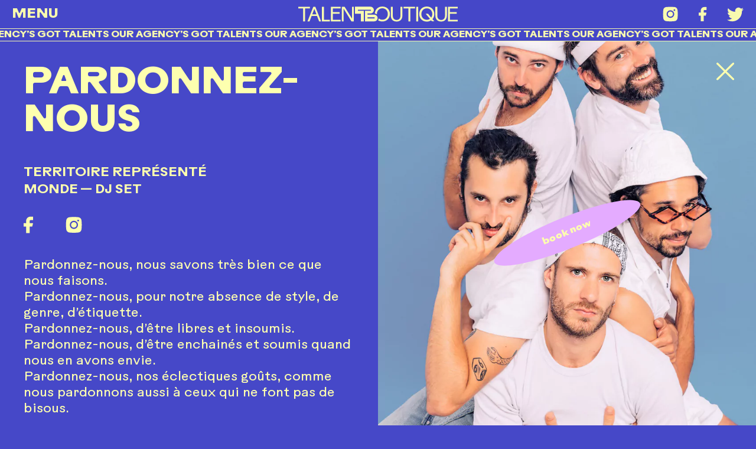

--- FILE ---
content_type: text/html; charset=UTF-8
request_url: https://talentboutique.fr/roster/pardonnez-nous/
body_size: 16422
content:
<!DOCTYPE html>
<html lang="fr-FR">
<head>
<meta charset="UTF-8">
<meta name="theme-color" content="#4648C8" />
<meta name="color-scheme" content="dark light">
<meta name="viewport" content="width=device-width, initial-scale=1">  
<link rel="preload" href="https://talentboutique.fr/wp-content/themes/talentboutique/t/RauschenA-Regular.woff2" as="font" type="font/woff2" crossorigin> 
<link rel="preload" href="https://talentboutique.fr/wp-content/themes/talentboutique/style.css?v=1663170342" as="style" />
<!-- <link rel="stylesheet" href="https://talentboutique.fr/wp-content/themes/talentboutique/style.css?v=1663170342" type="text/css"/> -->
<link rel="stylesheet" type="text/css" href="//talentboutique.fr/wp-content/cache/wpfc-minified/23c1uzq5/43ped.css" media="all"/>
<!-- Google Tag Manager -->
<script>(function(w,d,s,l,i){w[l]=w[l]||[];w[l].push({'gtm.start':
new Date().getTime(),event:'gtm.js'});var f=d.getElementsByTagName(s)[0],
j=d.createElement(s),dl=l!='dataLayer'?'&l='+l:'';j.async=true;j.src=
'https://www.googletagmanager.com/gtm.js?id='+i+dl;f.parentNode.insertBefore(j,f);
})(window,document,'script','dataLayer','GTM-5X956VS');</script>
<!-- End Google Tag Manager -->
<meta name='robots' content='index, follow, max-image-preview:large, max-snippet:-1, max-video-preview:-1' />
<style>img:is([sizes="auto" i], [sizes^="auto," i]) { contain-intrinsic-size: 3000px 1500px }</style>
<!-- This site is optimized with the Yoast SEO plugin v26.4 - https://yoast.com/wordpress/plugins/seo/ -->
<title>PARDONNEZ-NOUS &#8212; Talent Boutique</title>
<meta name="description" content="Talent Boutique est une société de production de tournées en France et à l’étranger, ouverte sur un large catalogue. Elle représente PARDONNEZ-NOUS" />
<link rel="canonical" href="https://talentboutique.fr/roster/pardonnez-nous/" />
<meta property="og:locale" content="fr_FR" />
<meta property="og:type" content="article" />
<meta property="og:title" content="PARDONNEZ-NOUS &#8212; Talent Boutique" />
<meta property="og:description" content="Talent Boutique est une société de production de tournées en France et à l’étranger, ouverte sur un large catalogue. Elle représente PARDONNEZ-NOUS" />
<meta property="og:url" content="https://talentboutique.fr/roster/pardonnez-nous/" />
<meta property="og:site_name" content="Talent Boutique" />
<meta property="article:modified_time" content="2024-11-07T10:02:46+00:00" />
<meta property="og:image" content="https://talentboutique.fr/wp-content/uploads/2022/06/am38365-copie.jpg" />
<meta property="og:image:width" content="853" />
<meta property="og:image:height" content="1280" />
<meta property="og:image:type" content="image/jpeg" />
<meta name="twitter:card" content="summary_large_image" />
<meta name="twitter:label1" content="Durée de lecture estimée" />
<meta name="twitter:data1" content="1 minute" />
<script type="application/ld+json" class="yoast-schema-graph">{"@context":"https://schema.org","@graph":[{"@type":"WebPage","@id":"https://talentboutique.fr/roster/pardonnez-nous/","url":"https://talentboutique.fr/roster/pardonnez-nous/","name":"PARDONNEZ-NOUS &#8212; Talent Boutique","isPartOf":{"@id":"https://talentboutique.fr/#website"},"primaryImageOfPage":{"@id":"https://talentboutique.fr/roster/pardonnez-nous/#primaryimage"},"image":{"@id":"https://talentboutique.fr/roster/pardonnez-nous/#primaryimage"},"thumbnailUrl":"https://talentboutique.fr/wp-content/uploads/2022/06/am38365-copie.jpg","datePublished":"2022-06-01T12:12:04+00:00","dateModified":"2024-11-07T10:02:46+00:00","description":"Talent Boutique est une société de production de tournées en France et à l’étranger, ouverte sur un large catalogue. Elle représente PARDONNEZ-NOUS","breadcrumb":{"@id":"https://talentboutique.fr/roster/pardonnez-nous/#breadcrumb"},"inLanguage":"fr-FR","potentialAction":[{"@type":"ReadAction","target":["https://talentboutique.fr/roster/pardonnez-nous/"]}]},{"@type":"ImageObject","inLanguage":"fr-FR","@id":"https://talentboutique.fr/roster/pardonnez-nous/#primaryimage","url":"https://talentboutique.fr/wp-content/uploads/2022/06/am38365-copie.jpg","contentUrl":"https://talentboutique.fr/wp-content/uploads/2022/06/am38365-copie.jpg","width":853,"height":1280},{"@type":"BreadcrumbList","@id":"https://talentboutique.fr/roster/pardonnez-nous/#breadcrumb","itemListElement":[{"@type":"ListItem","position":1,"name":"Accueil","item":"https://talentboutique.fr/"},{"@type":"ListItem","position":2,"name":"PARDONNEZ-NOUS"}]},{"@type":"WebSite","@id":"https://talentboutique.fr/#website","url":"https://talentboutique.fr/","name":"Talent Boutique","description":"OUR AGENCY’S GOT TALENTS","publisher":{"@id":"https://talentboutique.fr/#organization"},"potentialAction":[{"@type":"SearchAction","target":{"@type":"EntryPoint","urlTemplate":"https://talentboutique.fr/?s={search_term_string}"},"query-input":{"@type":"PropertyValueSpecification","valueRequired":true,"valueName":"search_term_string"}}],"inLanguage":"fr-FR"},{"@type":"Organization","@id":"https://talentboutique.fr/#organization","name":"Talent Boutique","url":"https://talentboutique.fr/","logo":{"@type":"ImageObject","inLanguage":"fr-FR","@id":"https://talentboutique.fr/#/schema/logo/image/","url":"https://talentboutique.fr/wp-content/uploads/2022/07/fbshare.jpg","contentUrl":"https://talentboutique.fr/wp-content/uploads/2022/07/fbshare.jpg","width":1200,"height":630,"caption":"Talent Boutique"},"image":{"@id":"https://talentboutique.fr/#/schema/logo/image/"}}]}</script>
<!-- / Yoast SEO plugin. -->
<style id='classic-theme-styles-inline-css' type='text/css'>
/*! This file is auto-generated */
.wp-block-button__link{color:#fff;background-color:#32373c;border-radius:9999px;box-shadow:none;text-decoration:none;padding:calc(.667em + 2px) calc(1.333em + 2px);font-size:1.125em}.wp-block-file__button{background:#32373c;color:#fff;text-decoration:none}
</style>
<style id='global-styles-inline-css' type='text/css'>
:root{--wp--preset--aspect-ratio--square: 1;--wp--preset--aspect-ratio--4-3: 4/3;--wp--preset--aspect-ratio--3-4: 3/4;--wp--preset--aspect-ratio--3-2: 3/2;--wp--preset--aspect-ratio--2-3: 2/3;--wp--preset--aspect-ratio--16-9: 16/9;--wp--preset--aspect-ratio--9-16: 9/16;--wp--preset--color--black: #000000;--wp--preset--color--cyan-bluish-gray: #abb8c3;--wp--preset--color--white: #ffffff;--wp--preset--color--pale-pink: #f78da7;--wp--preset--color--vivid-red: #cf2e2e;--wp--preset--color--luminous-vivid-orange: #ff6900;--wp--preset--color--luminous-vivid-amber: #fcb900;--wp--preset--color--light-green-cyan: #7bdcb5;--wp--preset--color--vivid-green-cyan: #00d084;--wp--preset--color--pale-cyan-blue: #8ed1fc;--wp--preset--color--vivid-cyan-blue: #0693e3;--wp--preset--color--vivid-purple: #9b51e0;--wp--preset--gradient--vivid-cyan-blue-to-vivid-purple: linear-gradient(135deg,rgba(6,147,227,1) 0%,rgb(155,81,224) 100%);--wp--preset--gradient--light-green-cyan-to-vivid-green-cyan: linear-gradient(135deg,rgb(122,220,180) 0%,rgb(0,208,130) 100%);--wp--preset--gradient--luminous-vivid-amber-to-luminous-vivid-orange: linear-gradient(135deg,rgba(252,185,0,1) 0%,rgba(255,105,0,1) 100%);--wp--preset--gradient--luminous-vivid-orange-to-vivid-red: linear-gradient(135deg,rgba(255,105,0,1) 0%,rgb(207,46,46) 100%);--wp--preset--gradient--very-light-gray-to-cyan-bluish-gray: linear-gradient(135deg,rgb(238,238,238) 0%,rgb(169,184,195) 100%);--wp--preset--gradient--cool-to-warm-spectrum: linear-gradient(135deg,rgb(74,234,220) 0%,rgb(151,120,209) 20%,rgb(207,42,186) 40%,rgb(238,44,130) 60%,rgb(251,105,98) 80%,rgb(254,248,76) 100%);--wp--preset--gradient--blush-light-purple: linear-gradient(135deg,rgb(255,206,236) 0%,rgb(152,150,240) 100%);--wp--preset--gradient--blush-bordeaux: linear-gradient(135deg,rgb(254,205,165) 0%,rgb(254,45,45) 50%,rgb(107,0,62) 100%);--wp--preset--gradient--luminous-dusk: linear-gradient(135deg,rgb(255,203,112) 0%,rgb(199,81,192) 50%,rgb(65,88,208) 100%);--wp--preset--gradient--pale-ocean: linear-gradient(135deg,rgb(255,245,203) 0%,rgb(182,227,212) 50%,rgb(51,167,181) 100%);--wp--preset--gradient--electric-grass: linear-gradient(135deg,rgb(202,248,128) 0%,rgb(113,206,126) 100%);--wp--preset--gradient--midnight: linear-gradient(135deg,rgb(2,3,129) 0%,rgb(40,116,252) 100%);--wp--preset--font-size--small: 13px;--wp--preset--font-size--medium: 20px;--wp--preset--font-size--large: 36px;--wp--preset--font-size--x-large: 42px;--wp--preset--spacing--20: 0.44rem;--wp--preset--spacing--30: 0.67rem;--wp--preset--spacing--40: 1rem;--wp--preset--spacing--50: 1.5rem;--wp--preset--spacing--60: 2.25rem;--wp--preset--spacing--70: 3.38rem;--wp--preset--spacing--80: 5.06rem;--wp--preset--shadow--natural: 6px 6px 9px rgba(0, 0, 0, 0.2);--wp--preset--shadow--deep: 12px 12px 50px rgba(0, 0, 0, 0.4);--wp--preset--shadow--sharp: 6px 6px 0px rgba(0, 0, 0, 0.2);--wp--preset--shadow--outlined: 6px 6px 0px -3px rgba(255, 255, 255, 1), 6px 6px rgba(0, 0, 0, 1);--wp--preset--shadow--crisp: 6px 6px 0px rgba(0, 0, 0, 1);}:where(.is-layout-flex){gap: 0.5em;}:where(.is-layout-grid){gap: 0.5em;}body .is-layout-flex{display: flex;}.is-layout-flex{flex-wrap: wrap;align-items: center;}.is-layout-flex > :is(*, div){margin: 0;}body .is-layout-grid{display: grid;}.is-layout-grid > :is(*, div){margin: 0;}:where(.wp-block-columns.is-layout-flex){gap: 2em;}:where(.wp-block-columns.is-layout-grid){gap: 2em;}:where(.wp-block-post-template.is-layout-flex){gap: 1.25em;}:where(.wp-block-post-template.is-layout-grid){gap: 1.25em;}.has-black-color{color: var(--wp--preset--color--black) !important;}.has-cyan-bluish-gray-color{color: var(--wp--preset--color--cyan-bluish-gray) !important;}.has-white-color{color: var(--wp--preset--color--white) !important;}.has-pale-pink-color{color: var(--wp--preset--color--pale-pink) !important;}.has-vivid-red-color{color: var(--wp--preset--color--vivid-red) !important;}.has-luminous-vivid-orange-color{color: var(--wp--preset--color--luminous-vivid-orange) !important;}.has-luminous-vivid-amber-color{color: var(--wp--preset--color--luminous-vivid-amber) !important;}.has-light-green-cyan-color{color: var(--wp--preset--color--light-green-cyan) !important;}.has-vivid-green-cyan-color{color: var(--wp--preset--color--vivid-green-cyan) !important;}.has-pale-cyan-blue-color{color: var(--wp--preset--color--pale-cyan-blue) !important;}.has-vivid-cyan-blue-color{color: var(--wp--preset--color--vivid-cyan-blue) !important;}.has-vivid-purple-color{color: var(--wp--preset--color--vivid-purple) !important;}.has-black-background-color{background-color: var(--wp--preset--color--black) !important;}.has-cyan-bluish-gray-background-color{background-color: var(--wp--preset--color--cyan-bluish-gray) !important;}.has-white-background-color{background-color: var(--wp--preset--color--white) !important;}.has-pale-pink-background-color{background-color: var(--wp--preset--color--pale-pink) !important;}.has-vivid-red-background-color{background-color: var(--wp--preset--color--vivid-red) !important;}.has-luminous-vivid-orange-background-color{background-color: var(--wp--preset--color--luminous-vivid-orange) !important;}.has-luminous-vivid-amber-background-color{background-color: var(--wp--preset--color--luminous-vivid-amber) !important;}.has-light-green-cyan-background-color{background-color: var(--wp--preset--color--light-green-cyan) !important;}.has-vivid-green-cyan-background-color{background-color: var(--wp--preset--color--vivid-green-cyan) !important;}.has-pale-cyan-blue-background-color{background-color: var(--wp--preset--color--pale-cyan-blue) !important;}.has-vivid-cyan-blue-background-color{background-color: var(--wp--preset--color--vivid-cyan-blue) !important;}.has-vivid-purple-background-color{background-color: var(--wp--preset--color--vivid-purple) !important;}.has-black-border-color{border-color: var(--wp--preset--color--black) !important;}.has-cyan-bluish-gray-border-color{border-color: var(--wp--preset--color--cyan-bluish-gray) !important;}.has-white-border-color{border-color: var(--wp--preset--color--white) !important;}.has-pale-pink-border-color{border-color: var(--wp--preset--color--pale-pink) !important;}.has-vivid-red-border-color{border-color: var(--wp--preset--color--vivid-red) !important;}.has-luminous-vivid-orange-border-color{border-color: var(--wp--preset--color--luminous-vivid-orange) !important;}.has-luminous-vivid-amber-border-color{border-color: var(--wp--preset--color--luminous-vivid-amber) !important;}.has-light-green-cyan-border-color{border-color: var(--wp--preset--color--light-green-cyan) !important;}.has-vivid-green-cyan-border-color{border-color: var(--wp--preset--color--vivid-green-cyan) !important;}.has-pale-cyan-blue-border-color{border-color: var(--wp--preset--color--pale-cyan-blue) !important;}.has-vivid-cyan-blue-border-color{border-color: var(--wp--preset--color--vivid-cyan-blue) !important;}.has-vivid-purple-border-color{border-color: var(--wp--preset--color--vivid-purple) !important;}.has-vivid-cyan-blue-to-vivid-purple-gradient-background{background: var(--wp--preset--gradient--vivid-cyan-blue-to-vivid-purple) !important;}.has-light-green-cyan-to-vivid-green-cyan-gradient-background{background: var(--wp--preset--gradient--light-green-cyan-to-vivid-green-cyan) !important;}.has-luminous-vivid-amber-to-luminous-vivid-orange-gradient-background{background: var(--wp--preset--gradient--luminous-vivid-amber-to-luminous-vivid-orange) !important;}.has-luminous-vivid-orange-to-vivid-red-gradient-background{background: var(--wp--preset--gradient--luminous-vivid-orange-to-vivid-red) !important;}.has-very-light-gray-to-cyan-bluish-gray-gradient-background{background: var(--wp--preset--gradient--very-light-gray-to-cyan-bluish-gray) !important;}.has-cool-to-warm-spectrum-gradient-background{background: var(--wp--preset--gradient--cool-to-warm-spectrum) !important;}.has-blush-light-purple-gradient-background{background: var(--wp--preset--gradient--blush-light-purple) !important;}.has-blush-bordeaux-gradient-background{background: var(--wp--preset--gradient--blush-bordeaux) !important;}.has-luminous-dusk-gradient-background{background: var(--wp--preset--gradient--luminous-dusk) !important;}.has-pale-ocean-gradient-background{background: var(--wp--preset--gradient--pale-ocean) !important;}.has-electric-grass-gradient-background{background: var(--wp--preset--gradient--electric-grass) !important;}.has-midnight-gradient-background{background: var(--wp--preset--gradient--midnight) !important;}.has-small-font-size{font-size: var(--wp--preset--font-size--small) !important;}.has-medium-font-size{font-size: var(--wp--preset--font-size--medium) !important;}.has-large-font-size{font-size: var(--wp--preset--font-size--large) !important;}.has-x-large-font-size{font-size: var(--wp--preset--font-size--x-large) !important;}
:where(.wp-block-post-template.is-layout-flex){gap: 1.25em;}:where(.wp-block-post-template.is-layout-grid){gap: 1.25em;}
:where(.wp-block-columns.is-layout-flex){gap: 2em;}:where(.wp-block-columns.is-layout-grid){gap: 2em;}
:root :where(.wp-block-pullquote){font-size: 1.5em;line-height: 1.6;}
</style>
<script type="text/javascript" src="https://talentboutique.fr/wp-includes/js/jquery/jquery.min.js?ver=3.7.1" id="jquery-core-js"></script>
<script type="text/javascript" src="https://talentboutique.fr/wp-includes/js/jquery/jquery-migrate.min.js?ver=3.4.1" id="jquery-migrate-js"></script>
<link rel="https://api.w.org/" href="https://talentboutique.fr/wp-json/" /><link rel='shortlink' href='https://talentboutique.fr/?p=3647532' />
<link rel="alternate" title="oEmbed (JSON)" type="application/json+oembed" href="https://talentboutique.fr/wp-json/oembed/1.0/embed?url=https%3A%2F%2Ftalentboutique.fr%2Froster%2Fpardonnez-nous%2F" />
<link rel="alternate" title="oEmbed (XML)" type="text/xml+oembed" href="https://talentboutique.fr/wp-json/oembed/1.0/embed?url=https%3A%2F%2Ftalentboutique.fr%2Froster%2Fpardonnez-nous%2F&#038;format=xml" />
<link rel="icon" href="https://talentboutique.fr/wp-content/uploads/2022/06/cropped-faviconTB2-32x32.png" sizes="32x32" />
<link rel="icon" href="https://talentboutique.fr/wp-content/uploads/2022/06/cropped-faviconTB2-192x192.png" sizes="192x192" />
<link rel="apple-touch-icon" href="https://talentboutique.fr/wp-content/uploads/2022/06/cropped-faviconTB2-180x180.png" />
<meta name="msapplication-TileImage" content="https://talentboutique.fr/wp-content/uploads/2022/06/cropped-faviconTB2-270x270.png" />
</head>
<body class="wp-singular roster-template-default single single-roster postid-3647532 wp-theme-talentboutique">
<!-- Google Tag Manager (noscript) -->
<noscript><iframe src="https://www.googletagmanager.com/ns.html?id=GTM-5X956VS"
height="0" width="0" style="display:none;visibility:hidden"></iframe></noscript>
<!-- End Google Tag Manager (noscript) -->
<div class="all-img-home">
<picture class="animpreload">
<source srcset="https://talentboutique.fr/wp-content/uploads/2022/06/image-asset-1.jpeg.webp" type="image/webp">
<source srcset="https://talentboutique.fr/wp-content/uploads/2022/06/image-asset-1.jpeg" type="image/jpeg">
<img class="to-load" src="https://talentboutique.fr/wp-content/uploads/2022/06/image-asset-1.jpeg">
</picture>
<picture class="animpreload">
<source srcset="https://talentboutique.fr/wp-content/uploads/2024/02/taahliah-jpg.jpg.webp" type="image/webp">
<source srcset="https://talentboutique.fr/wp-content/uploads/2024/02/taahliah-jpg.jpg" type="image/jpeg">
<img class="to-load" src="https://talentboutique.fr/wp-content/uploads/2024/02/taahliah-jpg.jpg">
</picture>
</div>
<div class="menu screen">
<div id="close" data-click-state="1" class="is-open">
<span></span>
<span></span>
<span></span>
</div>
<div class="menuleft screen">
<nav>
<ul>
<li class="menu-items">
<a class="link-act"  href="https://talentboutique.fr/artistes">Artistes</a>
</li>
<li class="menu-items">
<a class="link-act"  href="https://talentboutique.fr/agenda">Agenda</a>
</li>
<li class="menu-items">
<a class="link-act"  href="https://talentboutique.fr/evenements">Événements / Festivals</a>
</li>
<li class="menu-items">
<a class="link-act"  href="https://talentboutique.fr/a-propos">À propos</a>
</li>
<!--     <li class="menu-items">
<a target="_blank" href="https://web.digitick.com/index-css5-talentboutique-pg1.html#compEtape1">Billetterie</a>
</li> -->
</ul>
</nav>
</div>
<div class="menu-right">
<picture>
<source data-srcset="https://talentboutique.fr/wp-content/themes/talentboutique/img/texture4.webp" type="image/webp"/>
<img alt="A lazy image" class="lazy" data-src="https://talentboutique.fr/wp-content/themes/talentboutique/img/texture4.jpg" data-srcset="https://talentboutique.fr/wp-content/themes/talentboutique/img/texture4.jpg"/>
</picture>
<div class="tb-central-menu tbmove">
<svg width="288" height="185" viewBox="0 0 288 185" fill="none" >
<clipPath id="myClipMenu"  transform="scale(1)">
<path d="M243.598 95.8581H164.571V88.9384H195.53C220.175 88.9384 240.136 68.9934 240.136 44.3674C240.136 19.945 220.175 0 195.53 0H0V89.1419H75.3607V185H116.504V47.8273H40.9392V40.9076H198.789V47.8273H123.429V185H243.395C268.04 185 288 165.055 288 140.429C288 115.803 268.04 95.8581 243.598 95.8581ZM246.857 137.173V144.092H164.571V137.173H246.857Z" fill="black"/>
</clipPath>
</svg>
</div>
</div>   
</div>
<div id="preload" class="screen">
<div class="bg-texture">
<picture>
<source srcset="https://talentboutique.fr/wp-content/themes/talentboutique/img/texture5.webp" type="image/webp">
<source srcset="https://talentboutique.fr/wp-content/themes/talentboutique/img/texture5.jpg" type="image/jpeg">
<img class="to-load" src="https://talentboutique.fr/wp-content/themes/talentboutique/img/texture5.jpg">
</picture>
</div>  
<div class="bg-subtract"></div>
<span class="txt-perc">Loading</span>
</div>
<div class="transition screen">
<div class="inner-transition cover"></div>
</div>
<div class="tb-central tbmove">
<svg width="288" height="185" viewBox="0 0 288 185" fill="none" >
<clipPath id="myClip"  transform="scale(1)">
<path d="M243.598 95.8581H164.571V88.9384H195.53C220.175 88.9384 240.136 68.9934 240.136 44.3674C240.136 19.945 220.175 0 195.53 0H0V89.1419H75.3607V185H116.504V47.8273H40.9392V40.9076H198.789V47.8273H123.429V185H243.395C268.04 185 288 165.055 288 140.429C288 115.803 268.04 95.8581 243.598 95.8581ZM246.857 137.173V144.092H164.571V137.173H246.857Z" fill="black"/>
</clipPath>
</svg>
</div>
<div class="navbar">
<div class="navbar-purple"></div>
<div class="primary">
<div class="left">
<div class="namemenu">MENU</div>
<div id="burger">
<span></span>
<span></span>
<span></span>
</div>
</div>
<a href="https://talentboutique.fr/" class="link-act logo-menu centerxy">
<img src="https://talentboutique.fr/wp-content/themes/talentboutique/img/logotype.svg" alt="">
</a>
<div class="right">
<a href="https://www.instagram.com/thetalentboutique/" class="social-icon" target="_blank">
<svg  viewBox="0 0 16 15" fill="none" xmlns="http://www.w3.org/2000/svg">
<path d="M8.03918 4.77504C6.64939 4.77504 5.52275 5.90168 5.52275 7.29147C5.52275 8.68126 6.64939 9.8079 8.03918 9.8079C9.42897 9.8079 10.5556 8.68126 10.5556 7.29147C10.5556 5.90168 9.42897 4.77504 8.03918 4.77504Z" fill="#FDFFAF"/>
<path fill-rule="evenodd" clip-rule="evenodd" d="M3.9893 0.385965C6.65914 0.0875721 9.41924 0.0875721 12.0891 0.385965C13.559 0.550249 14.7446 1.70841 14.9171 3.18347C15.2363 5.91283 15.2363 8.6701 14.9171 11.3995C14.7446 12.8745 13.559 14.0327 12.0891 14.197C9.41924 14.4954 6.65914 14.4954 3.9893 14.197C2.5194 14.0327 1.33381 12.8745 1.16129 11.3995C0.842069 8.6701 0.842069 5.91283 1.16129 3.18347C1.33381 1.70841 2.5194 0.550249 3.9893 0.385965ZM11.9106 2.64575C11.483 2.64575 11.1363 2.99241 11.1363 3.42003C11.1363 3.84766 11.483 4.19432 11.9106 4.19432C12.3382 4.19432 12.6849 3.84766 12.6849 3.42003C12.6849 2.99241 12.3382 2.64575 11.9106 2.64575ZM4.36132 7.29147C4.36132 5.26024 6.00795 3.61361 8.03918 3.61361C10.0704 3.61361 11.717 5.26024 11.717 7.29147C11.717 9.3227 10.0704 10.9693 8.03918 10.9693C6.00795 10.9693 4.36132 9.3227 4.36132 7.29147Z" fill="#FDFFAF"/>
</svg>
</a>
<a href="https://www.facebook.com/thetalentboutique" class="social-icon" target="_blank">
<svg  viewBox="0 0 11 20" fill="none" xmlns="http://www.w3.org/2000/svg">
<path d="M7.45861 0.486633C6.20961 0.486633 5.01177 0.982797 4.12859 1.86597C3.24541 2.74915 2.74925 3.947 2.74925 5.196V7.81796H0.229104C0.102573 7.81796 0 7.92054 0 8.04707V11.5091C0 11.6356 0.102573 11.7382 0.229104 11.7382H2.74925V18.8404C2.74925 18.9669 2.85182 19.0695 2.97835 19.0695H6.44037C6.5669 19.0695 6.66947 18.9669 6.66947 18.8404V11.7382H9.21194C9.31707 11.7382 9.40871 11.6666 9.43421 11.5647L10.2997 8.10263C10.3359 7.95804 10.2265 7.81796 10.0774 7.81796H6.66947V5.196C6.66947 4.9867 6.75262 4.78598 6.90061 4.63799C7.0486 4.49 7.24932 4.40686 7.45861 4.40686H10.106C10.2326 4.40686 10.3351 4.30429 10.3351 4.17775V0.715737C10.3351 0.589207 10.2326 0.486633 10.106 0.486633H7.45861Z" fill="#FDFFAF"/>
</svg>
</a>
<a href="https://twitter.com/talentboutique" class="social-icon" target="_blank">
<svg  viewBox="0 0 16 14" fill="none" xmlns="http://www.w3.org/2000/svg">
<path d="M15.305 2.56498C15.3498 2.50244 15.2836 2.42169 15.2118 2.44951C14.7017 2.6472 14.1687 2.78059 13.625 2.84632C14.2304 2.48463 14.6976 1.93406 14.9566 1.28221C14.983 1.21581 14.9105 1.15651 14.848 1.19105C14.2853 1.5018 13.6784 1.72557 13.048 1.85444C13.0216 1.85983 12.9944 1.85085 12.9759 1.8313C12.5029 1.33214 11.8801 0.999788 11.2013 0.884938C10.5082 0.767676 9.79576 0.883782 9.17574 1.21505C8.55573 1.54631 8.0632 2.07399 7.77541 2.71534C7.50177 3.32514 7.42793 4.00489 7.56289 4.65772C7.57337 4.70837 7.53372 4.75619 7.48209 4.75298C6.25558 4.67681 5.05721 4.35057 3.96082 3.79394C2.8672 3.23872 1.89878 2.46632 1.11453 1.52438C1.07972 1.48257 1.01375 1.48798 0.988392 1.53611C0.74436 1.99918 0.61659 2.51532 0.616937 3.03989C0.615946 3.56206 0.744089 4.07637 0.989954 4.53703C1.23582 4.99769 1.59178 5.3904 2.02614 5.68021C1.5655 5.66768 1.11383 5.5538 0.703075 5.34733C0.650139 5.32072 0.586642 5.3586 0.589396 5.41779C0.621427 6.10631 0.874195 6.79754 1.31172 7.32787C1.77731 7.89223 2.42355 8.27844 3.14111 8.42119C2.86489 8.50525 2.57811 8.54957 2.2894 8.55282C2.13226 8.55098 1.97543 8.53939 1.81982 8.51811C1.76212 8.51022 1.71501 8.56503 1.7352 8.61965C1.94923 9.19842 2.32733 9.70345 2.82449 10.0721C3.356 10.4662 3.99715 10.6849 4.65872 10.6976C3.54158 11.5766 2.16232 12.0564 0.740823 12.0603C0.594759 12.0608 0.44876 12.0561 0.303104 12.0462C0.221024 12.0406 0.183274 12.1499 0.254024 12.1919C1.63904 13.0138 3.22209 13.4483 4.8368 13.4463C6.02896 13.4587 7.21164 13.2334 8.31576 12.7836C9.41988 12.3338 10.4233 11.6685 11.2674 10.8265C12.1115 9.98456 12.7794 8.98285 13.2321 7.87989C13.6847 6.77693 13.913 5.59483 13.9037 4.40264V4.03111C13.9037 4.00667 13.9153 3.98368 13.9348 3.96895C14.46 3.5724 14.9218 3.09898 15.305 2.56498Z" fill="#FDFFAF"/>
</svg>
</a>
</div>
</div>
<div class="submenu is50">
<!--   <div class="marquee-menu e-wp" style="--tw: 100vw; --ad: 12.5s;"><span >Our agency’s got talents Our agency’s got talents Our agency’s got talents Our agency’s got talents Our agency’s got talents</span></div>
-->
<div class="loop-holder">
<div class="loop-holder__text">Our agency’s got talents Our agency’s got talents Our agency’s got talents Our agency’s got talents Our agency’s got talents Our agency’s got talents Our agency’s got talents </div>
<div class="loop-holder__text">Our agency’s got talents Our agency’s got talents Our agency’s got talents Our agency’s got talents Our agency’s got talents Our agency’s got talents Our agency’s got talents </div>
</div> 
</div>
</div>
<div class="o-scroll" id="js-scroll">
<div class="wrap artistes single-art" data-scroll-container>
<div class="bl-img-single ">
<picture>
<source data-srcset="https://talentboutique.fr/wp-content/uploads/2022/06/am38365-copie.jpg.webp" type="image/webp"/>
<img alt="A lazy image" class="lazy" data-src="https://talentboutique.fr/wp-content/uploads/2022/06/am38365-copie.jpg" data-srcset="https://talentboutique.fr/wp-content/uploads/2022/06/am38365-copie.jpg"/>
</picture>
<a href="mailto: gael.bouquet@thetalentboutique.fr , 
" target="_blank" class="book-now">
<svg viewBox="0 0 301 61" fill="none" xmlns="http://www.w3.org/2000/svg">
<ellipse cx="150.652" cy="30.8007" rx="150" ry="30" fill="#E4ABFF"/>
</svg>
<span>book now</span>
</a>
<a href="https://talentboutique.fr/artistes" class="link-act close-page">
<img src="https://talentboutique.fr/wp-content/themes/talentboutique/img/close.svg" alt="">
</a>
</div>
<div class="wrap-single padtop" id="sticksingle">
<div class="inner-wrap-single">
<h1>PARDONNEZ-NOUS</h1>
<div class="info-artist-single">
<!-- <div class="genre"></div> -->
<div class="genre">Territoire représenté</div>
<div class="territoire">MONDE</div>
<div class="format"> — DJ Set</div>
<div class="social">
<a href="https://www.facebook.com/pardonnez.nous/" target="_blank"><svg data-src="https://talentboutique.fr/wp-content/themes/talentboutique/img/fb.svg"
data-css-scoping="disabled" ></a>
<a href="https://www.instagram.com/pardonnez_nous/" target="_blank"><svg data-src="https://talentboutique.fr/wp-content/themes/talentboutique/img/ig.svg"
data-css-scoping="disabled" ></a>
</div>
</div>
<p><div class="col sqs-col-4 span-4">
<div id="block-yui_3_17_2_2_1451076126686_13701" class="sqs-block html-block sqs-block-html" data-block-type="2">
<div class="sqs-block-content">
<p class="">Pardonnez-nous, nous savons très bien ce que nous faisons.</p>
<p class="">Pardonnez-nous, pour notre absence de style, de genre, d’étiquette.</p>
<p class="">Pardonnez-nous, d’être libres et insoumis.</p>
</div>
</div>
</div>
<div class="col sqs-col-4 span-4">
<div id="block-yui_3_17_2_2_1451076126686_17417" class="sqs-block html-block sqs-block-html" data-block-type="2">
<div class="sqs-block-content">
<p class="">Pardonnez-nous, d’être enchainés et soumis quand nous en avons envie.</p>
<p class="">Pardonnez-nous, nos éclectiques goûts, comme nous pardonnons aussi à ceux qui ne font pas de bisous.</p>
</div>
</div>
</div>
</p>
</div>
<div class="video-wrapper" style="opacity: 1;">
<div class="videoContainer video-container" data-video="eJzXFQ2LKX0">
<iframe width="450" height="283" src="https://www.youtube.com/embed/eJzXFQ2LKX0?modestbranding=1&amp;autohide=1&amp;showinfo=0&amp;controls=0" frameborder="0" controls="0" allowfullscreen="" wmode="Opaque"></iframe>
</div>
</div>        
</div>
</div>
<footer class="padtop">
<div class="inner-footer">
<div class="logo-footer">
<svg  viewBox="0 0 672 147" fill="none" xmlns="http://www.w3.org/2000/svg">
<path d="M512.32 0H457.42V7.69633H480.252V68.4974H489.488V7.69633H512.32V0Z" fill="black"/>
<path d="M246.797 0H191.896V7.69633H214.729V68.4974H223.965V7.69633H246.797V0Z" fill="black"/>
<path d="M452.288 68.4974V0H443.309V55.4136L408.675 0H395.078V68.4974H404.057V9.2356L441 68.4974H452.288Z" fill="black"/>
<path d="M301.439 0V68.4974H338.638V60.801H310.675V0H301.439Z" fill="black"/>
<path d="M287.843 68.4974H297.335L270.141 0H260.649L233.455 68.4974H242.947L252.696 43.0995H278.094L287.843 68.4974ZM255.774 35.6597L265.523 10.5183L275.272 35.6597H255.774Z" fill="black"/>
<path d="M390.204 7.69633V0H343.77V68.4974H390.204V60.801H353.005V33.0942H385.073V25.3979H353.005V7.69633H390.204Z" fill="black"/>
<path d="M489.235 79.0151H480.256V145.717H489.235V79.0151Z" fill="black"/>
<path d="M475.123 79.0151H421.762V86.4549H444.081V145.717H453.06V86.4549H475.123V79.0151Z" fill="black"/>
<path d="M416.887 79.0151H407.908V120.062C407.908 131.863 401.238 139.303 390.463 139.303C379.688 139.303 373.018 131.863 373.018 120.062V79.0151H364.039V119.036C364.039 136.225 374.044 146.486 390.72 146.486C407.395 146.486 417.144 136.225 417.144 119.036V79.0151H416.887Z" fill="black"/>
<path d="M324.274 77.9893C304.264 77.9893 289.641 92.3557 289.641 112.366C289.641 132.377 304.264 146.743 324.274 146.743C344.285 146.743 358.908 132.377 358.908 112.366C358.908 92.3557 344.285 77.9893 324.274 77.9893ZM324.274 138.534C309.908 138.534 299.389 127.502 299.389 112.366C299.389 97.2301 309.908 86.1987 324.274 86.1987C338.897 86.1987 349.159 96.9735 349.159 112.366C349.159 127.759 338.897 138.534 324.274 138.534Z" fill="black"/>
<path d="M621.35 79.0151H612.371V120.062C612.371 131.863 605.701 139.303 594.926 139.303C584.151 139.303 577.481 131.863 577.481 120.062V79.0151H568.502V119.036C568.502 136.225 578.507 146.486 595.183 146.486C611.858 146.486 621.607 136.225 621.607 119.036V79.0151H621.35Z" fill="black"/>
<path d="M671.376 86.4549V79.0151H626.225V145.717H671.376V138.277H635.46V111.083H666.502V103.643H635.46V86.4549H671.376Z" fill="black"/>
<path d="M554.651 135.712L554.907 135.456C560.295 129.298 563.117 121.346 563.117 112.623C563.117 92.8691 548.494 78.2461 528.483 78.2461C508.473 78.2461 493.85 92.6126 493.85 112.623C493.85 132.634 508.473 147 528.483 147C535.666 147 542.593 145.204 547.981 141.613L548.237 141.356L551.829 145.717H562.86L554.651 135.712ZM549.263 128.272L548.75 128.785L534.384 111.084H523.352L543.106 134.173L542.593 134.429C538.488 136.995 533.614 138.278 528.74 138.278C514.373 138.278 503.855 127.246 503.855 112.11C503.855 96.9738 514.373 85.9424 528.74 85.9424C543.363 85.9424 553.624 96.7173 553.624 112.11C553.624 118.267 552.085 123.911 549.263 128.272Z" fill="black"/>
<path d="M276.044 108.005L275.274 107.492L276.044 106.979C281.175 104.157 283.484 100.052 283.484 94.6648C283.484 91.0732 281.945 78.759 263.473 78.759H238.332V145.204H262.191C277.84 145.204 286.819 137.764 286.819 124.68C286.819 116.984 283.227 111.34 276.044 108.005ZM247.311 86.4554H265.013C270.657 86.4554 274.505 90.047 274.505 95.4344C274.505 100.565 270.657 104.157 265.013 104.157H247.311V86.4554ZM263.986 138.021H247.311V111.597H263.986C271.939 111.597 277.583 116.984 277.583 124.937C277.583 132.633 271.939 138.021 263.986 138.021Z" fill="black"/>
<path d="M195.487 114.675H127.759V106.209H193.948H195.487V114.675ZM192.152 76.9634H128.016V68.4974H154.44C173.424 68.4974 188.817 53.1047 188.817 34.1204C188.56 15.3927 173.168 0 154.44 0H0V70.0367H59.2618V145.461H90.0471V39.2513H30.7853V30.7853H157.775V39.2513H98.5131V145.461H192.152C211.136 145.461 226.529 130.068 226.529 111.084C226.272 92.356 210.88 76.9634 192.152 76.9634Z" fill="black"/>
</svg>
<div class="contact-footer">
120 boulevard de Rochechouart, 75018 Paris<br>
Tel : + 33 1 49 25 82 82<br>
@ : <a href="mailto:hello@thetalentboutique.fr">hello@thetalentboutique.fr</a>
</div>
</div>
<div class="newsletter">
<!-- Begin Sendinblue Form -->
<!-- START - We recommend to place the below code in head tag of your website html  -->
<!--  END - We recommend to place the above code in head tag of your website html -->
<!-- START - We recommend to place the below code where you want the form in your website html  -->
<div class="sib-form">
<div id="sib-form-container" class="sib-form-container">
<div id="error-message" class="sib-form-message-panel">
<div class="sib-form-message-panel__text sib-form-message-panel__text--center">
<svg viewBox="0 0 512 512" class="sib-icon sib-notification__icon">
<path d="M256 40c118.621 0 216 96.075 216 216 0 119.291-96.61 216-216 216-119.244 0-216-96.562-216-216 0-119.203 96.602-216 216-216m0-32C119.043 8 8 119.083 8 256c0 136.997 111.043 248 248 248s248-111.003 248-248C504 119.083 392.957 8 256 8zm-11.49 120h22.979c6.823 0 12.274 5.682 11.99 12.5l-7 168c-.268 6.428-5.556 11.5-11.99 11.5h-8.979c-6.433 0-11.722-5.073-11.99-11.5l-7-168c-.283-6.818 5.167-12.5 11.99-12.5zM256 340c-15.464 0-28 12.536-28 28s12.536 28 28 28 28-12.536 28-28-12.536-28-28-28z" />
</svg>
<span class="sib-form-message-panel__inner-text">
Nous n&#039;avons pas pu confirmer votre inscription.
</span>
</div>
</div>
<div></div>
<div id="success-message" class="sib-form-message-panel" style="font-size:16px; text-align:left; font-family:&quot;Helvetica&quot;, sans-serif; color:#085229; background-color:#e7faf0; border-radius:3px; border-color:#13ce66;max-width:540px;">
<div class="sib-form-message-panel__text sib-form-message-panel__text--center">
<svg viewBox="0 0 512 512" class="sib-icon sib-notification__icon">
<path d="M256 8C119.033 8 8 119.033 8 256s111.033 248 248 248 248-111.033 248-248S392.967 8 256 8zm0 464c-118.664 0-216-96.055-216-216 0-118.663 96.055-216 216-216 118.664 0 216 96.055 216 216 0 118.663-96.055 216-216 216zm141.63-274.961L217.15 376.071c-4.705 4.667-12.303 4.637-16.97-.068l-85.878-86.572c-4.667-4.705-4.637-12.303.068-16.97l8.52-8.451c4.705-4.667 12.303-4.637 16.97.068l68.976 69.533 163.441-162.13c4.705-4.667 12.303-4.637 16.97.068l8.451 8.52c4.668 4.705 4.637 12.303-.068 16.97z" />
</svg>
<span class="sib-form-message-panel__inner-text">
Votre inscription est confirmée.
</span>
</div>
</div>
<div></div>
<div id="sib-container" class="sib-container--large sib-container--vertical">
<form id="sib-form" method="POST" action="https://1256c6c1.sibforms.com/serve/[base64]" data-type="subscription">
<div style="padding: 8px 0;">
<div class="sib-input sib-form-block">
<div class="form__entry entry_block">
<div class="form__label-row ">
<div class="">
<input class="input" type="text" id="EMAIL" name="EMAIL" autocomplete="off" placeholder="EMAIL Newsletter" data-required="true" required />
<button class="validate sib-form-block__button sib-form-block__button-with-loader"form="sib-form" type="submit">
<svg class="icon clickable__icon progress-indicator__icon sib-hide-loader-icon" viewBox="0 0 512 512">
<path d="M460.116 373.846l-20.823-12.022c-5.541-3.199-7.54-10.159-4.663-15.874 30.137-59.886 28.343-131.652-5.386-189.946-33.641-58.394-94.896-95.833-161.827-99.676C261.028 55.961 256 50.751 256 44.352V20.309c0-6.904 5.808-12.337 12.703-11.982 83.556 4.306 160.163 50.864 202.11 123.677 42.063 72.696 44.079 162.316 6.031 236.832-3.14 6.148-10.75 8.461-16.728 5.01z" />
</svg>
<svg width="148" height="71" viewBox="0 0 148 71" fill="none" >
<ellipse cx="73.9641" cy="35.7603" rx="75.7817" ry="30" transform="rotate(-15 73.9641 35.7603)" fill="#E4ABFF"/>
</svg>
<span>OK</span>
</button>
</div>
</div>
<label class="entry__error entry__error--primary" style="font-size:16px; text-align:left; font-family:&quot;Helvetica&quot;, sans-serif; color:#661d1d; background-color:#ffeded; border-radius:3px; border-color:#ff4949;">
</label>
</div>
</div>
</div>
<div class="sib-form-block" style="text-align: left">
</div>
</form>
</div>
</div>
</div>
<!-- END - We recommend to place the below code where you want the form in your website html  -->
<!-- START - We recommend to place the below code in footer or bottom of your website html  -->
<script>
window.REQUIRED_CODE_ERROR_MESSAGE = 'Veuillez choisir un code pays';
window.LOCALE = 'fr';
window.EMAIL_INVALID_MESSAGE = window.SMS_INVALID_MESSAGE = "Les informations que vous avez fournies ne sont pas valides. Veuillez vérifier le format du champ et réessayer.";
window.REQUIRED_ERROR_MESSAGE = "Vous devez renseigner ce champ. ";
window.GENERIC_INVALID_MESSAGE = "Les informations que vous avez fournies ne sont pas valides. Veuillez vérifier le format du champ et réessayer.";
window.translation = {
common: {
selectedList: '{quantity} liste sélectionnée',
selectedLists: '{quantity} listes sélectionnées'
}
};
var AUTOHIDE = Boolean(0);
</script>
<script src="https://sibforms.com/forms/end-form/build/main.js"></script>
<!-- END - We recommend to place the above code in footer or bottom of your website html  -->
<!-- End Sendinblue Form -->
<div class="social-footer">
<a href="https://www.instagram.com/thetalentboutique/" class="social-icon" target="_blank">
<svg  viewBox="0 0 16 15" fill="none" xmlns="http://www.w3.org/2000/svg">
<path d="M8.03918 4.77504C6.64939 4.77504 5.52275 5.90168 5.52275 7.29147C5.52275 8.68126 6.64939 9.8079 8.03918 9.8079C9.42897 9.8079 10.5556 8.68126 10.5556 7.29147C10.5556 5.90168 9.42897 4.77504 8.03918 4.77504Z" fill="#FDFFAF"/>
<path fill-rule="evenodd" clip-rule="evenodd" d="M3.9893 0.385965C6.65914 0.0875721 9.41924 0.0875721 12.0891 0.385965C13.559 0.550249 14.7446 1.70841 14.9171 3.18347C15.2363 5.91283 15.2363 8.6701 14.9171 11.3995C14.7446 12.8745 13.559 14.0327 12.0891 14.197C9.41924 14.4954 6.65914 14.4954 3.9893 14.197C2.5194 14.0327 1.33381 12.8745 1.16129 11.3995C0.842069 8.6701 0.842069 5.91283 1.16129 3.18347C1.33381 1.70841 2.5194 0.550249 3.9893 0.385965ZM11.9106 2.64575C11.483 2.64575 11.1363 2.99241 11.1363 3.42003C11.1363 3.84766 11.483 4.19432 11.9106 4.19432C12.3382 4.19432 12.6849 3.84766 12.6849 3.42003C12.6849 2.99241 12.3382 2.64575 11.9106 2.64575ZM4.36132 7.29147C4.36132 5.26024 6.00795 3.61361 8.03918 3.61361C10.0704 3.61361 11.717 5.26024 11.717 7.29147C11.717 9.3227 10.0704 10.9693 8.03918 10.9693C6.00795 10.9693 4.36132 9.3227 4.36132 7.29147Z" fill="#FDFFAF"/>
</svg>
</a>
<a href="https://www.facebook.com/thetalentboutique" class="social-icon" target="_blank">
<svg  viewBox="0 0 11 20" fill="none" xmlns="http://www.w3.org/2000/svg">
<path d="M7.45861 0.486633C6.20961 0.486633 5.01177 0.982797 4.12859 1.86597C3.24541 2.74915 2.74925 3.947 2.74925 5.196V7.81796H0.229104C0.102573 7.81796 0 7.92054 0 8.04707V11.5091C0 11.6356 0.102573 11.7382 0.229104 11.7382H2.74925V18.8404C2.74925 18.9669 2.85182 19.0695 2.97835 19.0695H6.44037C6.5669 19.0695 6.66947 18.9669 6.66947 18.8404V11.7382H9.21194C9.31707 11.7382 9.40871 11.6666 9.43421 11.5647L10.2997 8.10263C10.3359 7.95804 10.2265 7.81796 10.0774 7.81796H6.66947V5.196C6.66947 4.9867 6.75262 4.78598 6.90061 4.63799C7.0486 4.49 7.24932 4.40686 7.45861 4.40686H10.106C10.2326 4.40686 10.3351 4.30429 10.3351 4.17775V0.715737C10.3351 0.589207 10.2326 0.486633 10.106 0.486633H7.45861Z" fill="#FDFFAF"/>
</svg>
</a>
<a href="https://twitter.com/talentboutique" class="social-icon" target="_blank">
<svg  viewBox="0 0 16 14" fill="none" xmlns="http://www.w3.org/2000/svg">
<path d="M15.305 2.56498C15.3498 2.50244 15.2836 2.42169 15.2118 2.44951C14.7017 2.6472 14.1687 2.78059 13.625 2.84632C14.2304 2.48463 14.6976 1.93406 14.9566 1.28221C14.983 1.21581 14.9105 1.15651 14.848 1.19105C14.2853 1.5018 13.6784 1.72557 13.048 1.85444C13.0216 1.85983 12.9944 1.85085 12.9759 1.8313C12.5029 1.33214 11.8801 0.999788 11.2013 0.884938C10.5082 0.767676 9.79576 0.883782 9.17574 1.21505C8.55573 1.54631 8.0632 2.07399 7.77541 2.71534C7.50177 3.32514 7.42793 4.00489 7.56289 4.65772C7.57337 4.70837 7.53372 4.75619 7.48209 4.75298C6.25558 4.67681 5.05721 4.35057 3.96082 3.79394C2.8672 3.23872 1.89878 2.46632 1.11453 1.52438C1.07972 1.48257 1.01375 1.48798 0.988392 1.53611C0.74436 1.99918 0.61659 2.51532 0.616937 3.03989C0.615946 3.56206 0.744089 4.07637 0.989954 4.53703C1.23582 4.99769 1.59178 5.3904 2.02614 5.68021C1.5655 5.66768 1.11383 5.5538 0.703075 5.34733C0.650139 5.32072 0.586642 5.3586 0.589396 5.41779C0.621427 6.10631 0.874195 6.79754 1.31172 7.32787C1.77731 7.89223 2.42355 8.27844 3.14111 8.42119C2.86489 8.50525 2.57811 8.54957 2.2894 8.55282C2.13226 8.55098 1.97543 8.53939 1.81982 8.51811C1.76212 8.51022 1.71501 8.56503 1.7352 8.61965C1.94923 9.19842 2.32733 9.70345 2.82449 10.0721C3.356 10.4662 3.99715 10.6849 4.65872 10.6976C3.54158 11.5766 2.16232 12.0564 0.740823 12.0603C0.594759 12.0608 0.44876 12.0561 0.303104 12.0462C0.221024 12.0406 0.183274 12.1499 0.254024 12.1919C1.63904 13.0138 3.22209 13.4483 4.8368 13.4463C6.02896 13.4587 7.21164 13.2334 8.31576 12.7836C9.41988 12.3338 10.4233 11.6685 11.2674 10.8265C12.1115 9.98456 12.7794 8.98285 13.2321 7.87989C13.6847 6.77693 13.913 5.59483 13.9037 4.40264V4.03111C13.9037 4.00667 13.9153 3.98368 13.9348 3.96895C14.46 3.5724 14.9218 3.09898 15.305 2.56498Z" fill="#FDFFAF"/>
</svg>
</a>
</div>
</div>  
<div class="credits">
<span>© 2022 Talent Boutique</span>
<div class="line">
<a href="https://talentboutique.fr/mentions-legales/" target="_blank" class="closeMenu">Mentions légales</a>
<a href="https://talentboutique.fr/politique-de-confidentialite/" target="_blank">Politiques de confidentialités</a>
</div>
<div class="line">
<a href="https://www.tusaisqui.fr/" target="_blank">Graphisme : Marc Armand / Tu Sais Qui</a> <a href="https://ccccontemple.com" target="_blank">Web design & dev: Contemple Studio</a> 
</div>
</div>
</div>
</footer>
</div>
</div>
     <div class="ids-ytb" data-idyt="4SfMhif2XqA">070 SHAKE</div>
<div class="ids-ytb" data-idyt="9fTmmaHSvUk">ABBY SAGE</div>
<div class="ids-ytb" data-idyt="54sHpZe5U_o">ABOUKIR</div>
<div class="ids-ytb" data-idyt="eO818K0C14A">ABRA</div>
<div class="ids-ytb" data-idyt="KEmWlrUTV8c">AJA</div>
<div class="ids-ytb" data-idyt="gzEisBei23Y">ALDOUS RH</div>
<div class="ids-ytb" data-idyt="uCy0DDi08jk">ALFA MIST</div>
<div class="ids-ytb" data-idyt="4urCOCUJsYM">ALICE IVY</div>
<div class="ids-ytb" data-idyt="ScJ-N5hW4_s">ANNIE .ADAA</div>
<div class="ids-ytb" data-idyt="gOUdt0F2lms">ARC DE SOLEIL</div>
<div class="ids-ytb" data-idyt="hLy8KGtnbdw">ARP FRIQUE</div>
<div class="ids-ytb" data-idyt="K17df81RL9Y">AURORA</div>
<div class="ids-ytb" data-idyt="T-50c88VBT0">AVALON EMERSON</div>
<div class="ids-ytb" data-idyt="lCjrVAmzmLU">AVALON EMERSON &#038; THE CHARM</div>
<div class="ids-ytb" data-idyt="ys3OvUe2B_E">BAJRAM BILI</div>
<div class="ids-ytb" data-idyt="mP3B6SnmUjU">BALLADUR</div>
<div class="ids-ytb" data-idyt="Q0JAy4Fa9HA">BAXTER DURY</div>
<div class="ids-ytb" data-idyt="aNIzkQBoTAw">BENEDETTA</div>
<div class="ids-ytb" data-idyt="JQ4mFaI17pk">BENJAMIN CLEMENTINE</div>
<div class="ids-ytb" data-idyt="QQM3dlYlJ_o">BENNY SINGS</div>
<div class="ids-ytb" data-idyt="gYkMs5N4Apk">BETTY</div>
<div class="ids-ytb" data-idyt="0rql_MlKuvM">BIG FREEDIA</div>
<div class="ids-ytb" data-idyt="Cae57TpoyZg">BLACK COUNTRY, NEW ROAD</div>
<div class="ids-ytb" data-idyt="x-_XpUi-VIk">BODY TYPE</div>
<div class="ids-ytb" data-idyt="BUlJ4P7G8iQ">BOLDEN.</div>
<div class="ids-ytb" data-idyt="foxmsxcXeJQ">BONNIE BANANE</div>
<div class="ids-ytb" data-idyt="uJxVRGkenGg">BOSTON BUN</div>
<div class="ids-ytb" data-idyt="61_lXlCggc8">BOYS NOIZE</div>
<div class="ids-ytb" data-idyt="live/pZhUS_q4jkc?feature=share">BRUTALISMUS 3000</div>
<div class="ids-ytb" data-idyt="4i4CUg7MMR4">BUDDY</div>
<div class="ids-ytb" data-idyt="n-9Ya1JBzmU">BYRON THE AQUARIUS</div>
<div class="ids-ytb" data-idyt="l7mhWZycyhs">CALL SUPER</div>
<div class="ids-ytb" data-idyt="aUNrZBdX4hc">Camion Bazar</div>
<div class="ids-ytb" data-idyt="gArS5VA3Vxk">CHAOS IN THE CBD</div>
<div class="ids-ytb" data-idyt="V5mZHBlYkig">Clara Kimera</div>
<div class="ids-ytb" data-idyt="PmRFY0eXqR0">CORNELIUS DOCTOR</div>
<div class="ids-ytb" data-idyt="dKcAVJ_80DY">DAN SHAKE</div>
<div class="ids-ytb" data-idyt="bZdCdpvofqQ">DANIEL AVERY</div>
<div class="ids-ytb" data-idyt="rGSb5YDxPfo">DC SALAS</div>
<div class="ids-ytb" data-idyt="PVQ-1Ax3PHI">DEKI ALEM</div>
<div class="ids-ytb" data-idyt="9u03L9X1Ezk">DEMUJA</div>
<div class="ids-ytb" data-idyt="sQ81N7fJBrs">DIGITALISM</div>
<div class="ids-ytb" data-idyt="qsYTIoVXCbs?si=5kKrK3YlDfcijt-E">DJ NARCISO</div>
<div class="ids-ytb" data-idyt="7g43a8N79h8">DJANGO DJANGO</div>
<div class="ids-ytb" data-idyt="2IQUNXUeuKI">DMX KREW</div>
<div class="ids-ytb" data-idyt="LbnKpe3cbNU">DRISS BENNIS AKA OCB</div>
<div class="ids-ytb" data-idyt="ahladr74Kr8">DTF</div>
<div class="ids-ytb" data-idyt="MIXnjmqItrg">EBO TAYLOR</div>
<div class="ids-ytb" data-idyt="yXIcsgqreX0">ECLAIR FIFI</div>
<div class="ids-ytb" data-idyt="RsDw4TDA9Yg">ED BANGER PARTY</div>
<div class="ids-ytb" data-idyt="bpu_JEa9DC8">EDDY DE PRETTO</div>
<div class="ids-ytb" data-idyt="ZD9GaFeOqqc">ELECTRIC GUEST</div>
<div class="ids-ytb" data-idyt="_9E9--jIxEQ">ELENA COLOMBI</div>
<div class="ids-ytb" data-idyt="KtGFByAJRQQ">ELIZA ROSE</div>
<div class="ids-ytb" data-idyt="fv62H0sbT9I">ELKKA</div>
<div class="ids-ytb" data-idyt="qwIRY1dUYvA">EVIAN CHRIST</div>
<div class="ids-ytb" data-idyt="HZdjcdoBKTY">FATIMA YAMAHA</div>
<div class="ids-ytb" data-idyt="8S965ZA0Dq0">FAYE WEBSTER</div>
<div class="ids-ytb" data-idyt="QtjLgMLSGbg">FILS DE VENUS</div>
<div class="ids-ytb" data-idyt="KPpw_580QUU">FKA TWIGS</div>
<div class="ids-ytb" data-idyt="vNuyfiCZTkc">FLABAIRE</div>
<div class="ids-ytb" data-idyt="mphQwrf0Xjw?si=Gn2JrAE_KpKJhNlw">FLORE</div>
<div class="ids-ytb" data-idyt="Ty9Pcg3qrmU">FONTAINES D.C.</div>
<div class="ids-ytb" data-idyt="zm-SrpSzryE">FRANÇOIS &amp; THE ATLAS MOUNTAINS</div>
<div class="ids-ytb" data-idyt="R5-s-xHLQKA">FROST CHILDREN</div>
<div class="ids-ytb" data-idyt="aiUuSPqba-8">GGGG</div>
<div class="ids-ytb" data-idyt="RDGDDYDf5FE">GIRL IN RED</div>
<div class="ids-ytb" data-idyt="M8O0VufK_a4">GIRL RAY</div>
<div class="ids-ytb" data-idyt="jVIDJqBihis">GIRL ULTRA</div>
<div class="ids-ytb" data-idyt="n0u9OsmZ0WY">GLITTER55</div>
<div class="ids-ytb" data-idyt="iGG1H4ig7ek">GUS DAPPERTON</div>
<div class="ids-ytb" data-idyt="8R3aQ-nRw9k">GUS GUS</div>
<div class="ids-ytb" data-idyt="vIA4p-Z0FAc">HAICH BER NA</div>
<div class="ids-ytb" data-idyt="id2fLndINqA">HALINA RICE</div>
<div class="ids-ytb" data-idyt="k3MD7TaCXLA">HANNAH DIAMOND</div>
<div class="ids-ytb" data-idyt="L59JO0FkQsk">HERVE PAGEZ</div>
<div class="ids-ytb" data-idyt="VUFr92i5jkA">HORSEGIIRL</div>
<div class="ids-ytb" data-idyt="NQYZPXDNKks">I AM ROZE</div>
<div class="ids-ytb" data-idyt="t-tQz0T87UA">IBEYI</div>
<div class="ids-ytb" data-idyt="HWk7arysE-8">ILIONA</div>
<div class="ids-ytb" data-idyt="17W7S8oB7Rw">INSECURE MEN</div>
<div class="ids-ytb" data-idyt="rcaf9pBdhrw">JAMIE XX</div>
<div class="ids-ytb" data-idyt="tdiZ5L2cAAA">JEAN TONIQUE</div>
<div class="ids-ytb" data-idyt="myYggI17_cs">JESSY LANZA</div>
<div class="ids-ytb" data-idyt="lsu8-14L8Nc">JEX OPOLIS</div>
<div class="ids-ytb" data-idyt="_nzBlyrPQWQ">JMSN</div>
<div class="ids-ytb" data-idyt="eIRPfU9sN9U">JOANNA</div>
<div class="ids-ytb" data-idyt="Q3_QOVaBA98">JOHN CARPENTER</div>
<div class="ids-ytb" data-idyt="A0ErRCpDR0E">JOYSAD</div>
<div class="ids-ytb" data-idyt="X0WVv_GOMSU">JYOTY</div>
<div class="ids-ytb" data-idyt="CPJysLNfEm0">KADHJA BONET</div>
<div class="ids-ytb" data-idyt="_GT9SmA1vlI">KELELA</div>
<div class="ids-ytb" data-idyt="gYSQMertR3c">KHALI</div>
<div class="ids-ytb" data-idyt="https://www.youtube.com/watch?v=kWZ9CTIzFQ8&amp;t=248s">KOKOROKO</div>
<div class="ids-ytb" data-idyt="FDooU9PjCac?si=E6Ajd-j6UuLXj9Qb">L&rsquo;ECLAIR</div>
<div class="ids-ytb" data-idyt="alB2Hi6V25o">L&rsquo;IMPÉRATRICE</div>
<div class="ids-ytb" data-idyt="j0UWp6ISYck">L&rsquo;ORGUASME</div>
<div class="ids-ytb" data-idyt="ve8lgmii9QM">LA MARCHE BLEUE</div>
<div class="ids-ytb" data-idyt="nUnbb61Bfng">LA PRIEST</div>
<div class="ids-ytb" data-idyt="g_xfCcGPC5k">LALA &amp;CE</div>
<div class="ids-ytb" data-idyt="WnCuhnmgxi0">LAPSLEY</div>
<div class="ids-ytb" data-idyt="slTkqwbXxrI">LAURA MARLING</div>
<div class="ids-ytb" data-idyt="Zp6mGVMt2">LEGIT GIRL DJ</div>
<div class="ids-ytb" data-idyt="9YzCO0gHKG0">LIL HALIMA</div>
<div class="ids-ytb" data-idyt="rkvsljyqiI0">LONDON GRAMMAR</div>
<div class="ids-ytb" data-idyt="2UIz1_R6qF4">LORD APEX</div>
<div class="ids-ytb" data-idyt="v_AjXH0xu4A">LORENZO SENNI</div>
<div class="ids-ytb" data-idyt="g98n6WgCVhg">LOUISE CHEN</div>
<div class="ids-ytb" data-idyt="cPn1JGalXTE">MAFALDA</div>
<div class="ids-ytb" data-idyt="bd1i6CYVE6c">MAGDALENA BAY</div>
<div class="ids-ytb" data-idyt="eRaU29KuhLE">MALUGI</div>
<div class="ids-ytb" data-idyt="38svKJNJWMk">MANGABEY</div>
<div class="ids-ytb" data-idyt="RPaZvCNd6P4">MARLON HOFFSTADT</div>
<div class="ids-ytb" data-idyt="2D0wEwKTlMk">MARVIN &amp; GUY</div>
<div class="ids-ytb" data-idyt="QitPrhYzCUk">MELLA DEE</div>
<div class="ids-ytb" data-idyt="326Sk_-K3TM">METRONOMY</div>
<div class="ids-ytb" data-idyt="RYGgADZMoz8">MIDAS THE JAGABAN</div>
<div class="ids-ytb" data-idyt="Q7-kHt6ig_k">MILEY SERIOUS</div>
<div class="ids-ytb" data-idyt="ZWWjjLY2KPo">MOHA MMZ</div>
<div class="ids-ytb" data-idyt="uiYmb1xkND4">MOLCHAT DOMA</div>
<div class="ids-ytb" data-idyt="ktIa7cbbMCk">MOR ELIAN</div>
<div class="ids-ytb" data-idyt="z-cXmXSXndc">MUD DEEP</div>
<div class="ids-ytb" data-idyt="5Y4v5mwC5UU">MULATU ASTATKE</div>
<div class="ids-ytb" data-idyt="5plXZoeInCM?si=r_boVWeV2E5IOy5L">MUSTAFA</div>
<div class="ids-ytb" data-idyt="9MToQNYuU2Q?si=gD3vyn7e_ryq3MBB">MUSTAFA ET RAMY YOUSSEF</div>
<div class="ids-ytb" data-idyt="7vLNCCrRdrY">MYD</div>
<div class="ids-ytb" data-idyt="W1-R45l-uLw">NENEH CHERRY</div>
<div class="ids-ytb" data-idyt="O6OvkKbvQ2Y">NIAGARA</div>
<div class="ids-ytb" data-idyt="R_qqeKC-uak">NICOLA CRUZ</div>
<div class="ids-ytb" data-idyt="https://youtu.be/N1FDkTO7D_0">NU GENEA</div>
<div class="ids-ytb" data-idyt="mC9uKKp0PWQ">NZCA LINES</div>
<div class="ids-ytb" data-idyt="xUIbvila2ro">OBJECT BLUE</div>
<div class="ids-ytb" data-idyt="MS4lgOSzgZg">OBJEKT</div>
<div class="ids-ytb" data-idyt="6JtjgzVyeS8">OMMA</div>
<div class="ids-ytb" data-idyt="-ImIyS2QS-8">OR:LA</div>
<div class="ids-ytb" data-idyt="zhfdat1BBF0">ORACLE SISTERS</div>
<div class="ids-ytb" data-idyt="oTpR1kc868M">PABLO VALENTINO</div>
<div class="ids-ytb" data-idyt="eJzXFQ2LKX0">PARDONNEZ-NOUS</div>
<div class="ids-ytb" data-idyt="x_4pR2e5JNQ">PAUL CUT</div>
<div class="ids-ytb" data-idyt="gQ2hkD1lSEk">PAULA TAPE</div>
<div class="ids-ytb" data-idyt="canh773Ofco">PEDRO « BUSY P » WINTER</div>
<div class="ids-ytb" data-idyt="eHbVEJMdoaE">PRETTY GIRL</div>
<div class="ids-ytb" data-idyt="O6OvkKbvQ2Y">PRINCIPE DISCOS</div>
<div class="ids-ytb" data-idyt="qkNyDhBWY60">RALPHIE CHOO</div>
<div class="ids-ytb" data-idyt="8FYW5cLRXKU">RAPHAEL TOP SECRET</div>
<div class="ids-ytb" data-idyt="iChaC_Trtto">RISHAB SHARMA</div>
<div class="ids-ytb" data-idyt="GfK88LsB0fg">ROBYN</div>
<div class="ids-ytb" data-idyt="EEd1tVAJFiU">SAD NIGHT DYNAMITE</div>
<div class="ids-ytb" data-idyt="7wQ9VjWAbg0">SAINT DX</div>
<div class="ids-ytb" data-idyt="5_8YMgaR0o4">SALIN</div>
<div class="ids-ytb" data-idyt="W8vA0TRx9ag">SALLY C</div>
<div class="ids-ytb" data-idyt="W8vA0TRx9ag">SALLY C</div>
<div class="ids-ytb" data-idyt="_NSuIYwBxu4">SAMPHA</div>
<div class="ids-ytb" data-idyt="D2bC3zOTgD4">SEBASTIAN</div>
<div class="ids-ytb" data-idyt="qgCTGqz3vDE">SENTIMENTS</div>
<div class="ids-ytb" data-idyt="GuYMEsvoLZc">SEU JORGE</div>
<div class="ids-ytb" data-idyt="ZcRWZvFBwMk">SEVDALIZA</div>
<div class="ids-ytb" data-idyt="o3y1-5nOh4A">SHAY</div>
<div class="ids-ytb" data-idyt="iiY_GZhdFvQ">SINEAD O&rsquo;BRIEN</div>
<div class="ids-ytb" data-idyt="j4Gy3JNOVnQ">SPILL TAB</div>
<div class="ids-ytb" data-idyt="Zs5pZkOl8ps?si=pwuBglCW-Bzvkghp">STEVE IBRAHIM</div>
<div class="ids-ytb" data-idyt="5NGhmpFSBRE">SURFING LEONS</div>
<div class="ids-ytb" data-idyt="5v3CHfpx62k">SYLVIE KREUSCH</div>
<div class="ids-ytb" data-idyt="5oeqJdb9RQA">TAAHLIAH</div>
<div class="ids-ytb" data-idyt="xFVhkGahfso">TEKI LATEX</div>
<div class="ids-ytb" data-idyt="QMsT4KoWWHs">THE MESSTHETICS &amp; JAMES BRANDON LEWIS</div>
<div class="ids-ytb" data-idyt="Dx19f7fQTe4">TOBIAS DRAY</div>
<div class="ids-ytb" data-idyt="HINdnJvpjwo">TOM TRAGO</div>
<div class="ids-ytb" data-idyt="STizQVysXyY">TONIQUE &amp; MAN</div>
<div class="ids-ytb" data-idyt="POAdMW-4yfw">TRUENO</div>
<div class="ids-ytb" data-idyt="1nrYokppztA">TSAR B</div>
<div class="ids-ytb" data-idyt="w2n1LmihLCo">TSHA</div>
<div class="ids-ytb" data-idyt="J7BIQfwsXi8">TSVI / ANUNAKU</div>
<div class="ids-ytb" data-idyt="LlNo6_zH3tc">TUSHEN RAÏ</div>
<div class="ids-ytb" data-idyt="P0XoxwTqHx0">VARNISH LA PISCINE</div>
<div class="ids-ytb" data-idyt="JHgQEY97iqU">VEGYN</div>
<div class="ids-ytb" data-idyt="hUmh1PKbbnk">WARN TWICE</div>
<div class="ids-ytb" data-idyt="7kp5LbQzJpk">WESTERMAN</div>
<div class="ids-ytb" data-idyt="G-i5i4mJKcI">WU-LU</div>
<div class="ids-ytb" data-idyt="5l3lrZPAjgA">X CLUB.</div>
<div class="ids-ytb" data-idyt="KrfDknXJivw">YAEJI</div>
<div class="ids-ytb" data-idyt="djYsGFTmAvY">YASSINE STEIN</div>
<div class="ids-ytb" data-idyt="YyaGPUu4uiU">YELLE</div>
<div class="ids-ytb" data-idyt="YD95X61Qd1k">YESJULZ</div>
<div class="ids-ytb" data-idyt="itzyE-2Hg5w">YNDI</div>
<div class="ids-ytb" data-idyt="E5m7fvgJvK8">YOA</div>
<div class="ids-ytb" data-idyt="lzRMBTALmDU">YUKIMI</div>
<div class="ids-ytb" data-idyt="SiDy1bf4P2I">YUNG SINGH</div>
<div class="ids-ytb" data-idyt="https://youtu.be/Cxk-QeZ6Rus">YVES TUMOR</div>
<div class="ids-ytb" data-idyt="zhaOq2uLf48">ZALTAN</div>
<div class="ids-ytb" data-idyt="a6-3Cr_0JRc">ZIMMER</div>
<div class="playerRandom">
<div class="close-vid">
<img src="https://talentboutique.fr/wp-content/themes/talentboutique/img/close.svg" alt="">
</div>
<div id="player"></div>
<div class="clip-random" ></div>
<h2 id="title"></h2>
</div>
<script>
// 2. This code loads the IFrame Player API code asynchronously.
var tag = document.createElement('script');
tag.src = "https://www.youtube.com/iframe_api";
var firstScriptTag = document.getElementsByTagName('script')[0];
firstScriptTag.parentNode.insertBefore(tag, firstScriptTag);
// 3. This function creates an <iframe> (and YouTube player)
//    after the API code downloads.
window.onPlayerStateChange = (event) => {
if (player.getPlayerState() == 1) {
document.getElementById( "title" ).innerText = player.getVideoData().title;
}
if (event.data === 0) {
var idYT = [];
$('.ids-ytb').each(function () {
var golImg = $(this).attr("data-idyt");
idYT.push(golImg);
});
var appelidYT = idYT[Math.floor(Math.random()*idYT.length)];
player.loadVideoById(appelidYT);
player.playVideo();
}
};
function onPlayerReady(event) {
var intId = setInterval( function() {
if ( player ) {
if ( [ 1, 2, 5 ].indexOf( player.getPlayerState() ) >= 0 ) {
document.getElementById( "title" ).innerText = player.getVideoData().title;
clearInterval( intId );
}
}
}, 100 );
}
window.onYouTubeIframeAPIReady = () => {
player = new window.YT.Player("player", {
events: {
onReady: window.onPlayerReady,
onStateChange: window.onPlayerStateChange
}
});
};
</script>
<script type="speculationrules">
{"prefetch":[{"source":"document","where":{"and":[{"href_matches":"\/*"},{"not":{"href_matches":["\/wp-*.php","\/wp-admin\/*","\/wp-content\/uploads\/*","\/wp-content\/*","\/wp-content\/plugins\/*","\/wp-content\/themes\/talentboutique\/*","\/*\\?(.+)"]}},{"not":{"selector_matches":"a[rel~=\"nofollow\"]"}},{"not":{"selector_matches":".no-prefetch, .no-prefetch a"}}]},"eagerness":"conservative"}]}
</script>
<script type="text/javascript" src="https://talentboutique.fr/wp-content/themes/talentboutique/js/main.js?ver=1663231759" id="site-js-js"></script>
</body>
</html><!-- WP Fastest Cache file was created in 0.223 seconds, on December 1, 2025 @ 3:45 am -->

--- FILE ---
content_type: text/css
request_url: https://talentboutique.fr/wp-content/themes/talentboutique/style.css?v=1663170342
body_size: 9501
content:
@font-face{font-family:"Insitu Light";src:url(t/Insitu-Light.woff2)format("woff2"),url(t/Insitu-Light.woff)format("woff");font-weight:300;font-style:normal;font-display:swap}@font-face{font-family:"Insitu Bold";src:url(t/Insitu-Bold.woff2)format("woff2"),url(t/Insitu-Bold.woff)format("woff");font-weight:700;font-style:normal;font-display:swap}@font-face{font-family:"Insitu Black";src:url(t/Insitu-Black.woff2)format("woff2"),url(t/Insitu-Black.woff)format("woff");font-weight:900;font-style:normal;font-display:swap}@font-face{font-family:"Insitu Reg";src:url(t/Insitu-Regular.woff2)format("woff2"),url(t/Insitu-Regular.woff)format("woff");font-weight:400;font-style:normal;font-display:swap}@font-face{font-family:"Rauschen B Black";src:url(t/RauschenB-Black.woff2)format("woff2"),url(t/RauschenB-Black.woff)format("woff");font-weight:900;font-style:normal;font-display:swap}@font-face{font-family:"Rauschen B Bold";src:url(t/RauschenB-Bold.woff2)format("woff2"),url(t/RauschenB-Bold.woff)format("woff");font-weight:700;font-style:normal;font-display:swap}@font-face{font-family:"Rauschen B Med";src:url(t/RauschenB-Medium.woff2)format("woff2"),url(t/RauschenB-Medium.woff)format("woff");font-weight:500;font-style:normal;font-display:swap}@font-face{font-family:"Rauschen B Reg";src:url(t/RauschenB-Regular.woff2)format("woff2"),url(t/RauschenB-Regular.woff)format("woff");font-weight:400;font-style:normal;font-display:swap}@font-face{font-family:"Rauschen B Semi Bold";src:url(t/RauschenB-Semibold.woff2)format("woff2"),url(t/RauschenB-Semibold.woff)format("woff");font-weight:600;font-style:normal;font-display:swap}@font-face{font-family:"Rauschen A";src:url(t/RauschenA-Regular.woff2)format("woff2"),url(t/RauschenA-Regular.woff)format("woff");font-weight:400;font-style:normal;font-display:swap}.grid{width:1170px;position:relative;height:100vh;margin:0 auto;pointer-events:none;display:flex;justify-content:space-between}.col-grid{width:15%;height:100%;background:red;opacity:.2;z-index:99}.line-v{width:1px;height:100vh;background-color:#ffff4f;position:fixed;left:50%;margin-left:-.5px;top:0}*,::after,::before{box-sizing:border-box}*{margin:0}canvas,img,picture,picture img,svg,video{position:relative;height:100%;display:block}canvas,img,picture,svg,video{max-width:100%}picture img{-o-object-fit:cover;object-fit:cover;width:100%}button,input,select,textarea{font:inherit}h1,h2,h3,h4,h5,h6,p{overflow-wrap:break-word;font-weight:unset}#__next,#root{isolation:isolate}#js-scroll{opacity:0}body,html{overflow:hidden!important;background-color:#4648c8;margin:0;color:#fff;display:block;font-family:"Interstate Light"}
/*! locomotive-scroll v4.1.1 | MIT License | https://github.com/locomotivemtl/locomotive-scroll */
@-webkit-keyframes marquee{0%{-webkit-transform:translateX(0);transform:translateX(0)}to{-webkit-transform:translateX(-100%);transform:translateX(-100%)}}@keyframes marquee{0%{-webkit-transform:translateX(0);transform:translateX(0)}to{-webkit-transform:translateX(-100%);transform:translateX(-100%)}}@-webkit-keyframes textLoop{0%{-webkit-transform:translate3d(0,0,0);transform:translate3d(0,0,0)}to{-webkit-transform:translate3d(-100%,0,0);transform:translate3d(-100%,0,0)}}@keyframes textLoop{0%{-webkit-transform:translate3d(0,0,0);transform:translate3d(0,0,0)}to{-webkit-transform:translate3d(-100%,0,0);transform:translate3d(-100%,0,0)}}.has-scroll-smooth body,html.has-scroll-smooth{overflow:hidden}html.has-scroll-dragging{-webkit-user-select:none;-moz-user-select:none;user-select:none}html.has-scroll-smooth{position:fixed;inset:0}.has-scroll-smooth [data-scroll-container]{min-height:100vh}[data-scroll-direction=horizontal] [data-scroll-container]{height:100vh;display:inline-block;white-space:nowrap}[data-scroll-direction=horizontal] [data-scroll-section]{display:inline-block;vertical-align:top;white-space:nowrap;height:100%}.c-scrollbar{position:absolute;right:0;top:0;width:11px;height:100%;-webkit-transform-origin:center right;transform-origin:center right;transition:transform .3s,opacity .3s;transition:transform .3s,opacity .3s,-webkit-transform .3s;opacity:0}.c-scrollbar:hover{-webkit-transform:scaleX(1.45);transform:scaleX(1.45);opacity:1}.has-scroll-dragging .c-scrollbar,.has-scroll-scrolling .c-scrollbar{opacity:1}[data-scroll-direction=horizontal] .c-scrollbar{width:100%;height:10px;top:auto;bottom:0;-webkit-transform:scaleY(1);transform:scaleY(1)}[data-scroll-direction=horizontal] .c-scrollbar:hover{-webkit-transform:scaleY(1.3);transform:scaleY(1.3)}.c-scrollbar_thumb{position:absolute;top:0;right:0;background-color:#000;opacity:.5;width:7px;border-radius:10px;margin:2px;cursor:-webkit-grab;cursor:grab}.has-scroll-dragging .c-scrollbar_thumb{cursor:-webkit-grabbing;cursor:grabbing}[data-scroll-direction=horizontal] .c-scrollbar_thumb{right:auto;bottom:0}.clear{clear:both}dir,h1,h2,h3,h4,h5,menu,p,ul{-webkit-margin-before:0;-webkit-margin-after:0}h1,h2,h3,h4,h5,p{margin:0;padding:0;font-size:unset}figure{-webkit-margin-before:unset;margin-block-start:unset;-webkit-margin-after:unset;margin-block-end:unset;-webkit-margin-start:unset;margin-inline-start:unset;-webkit-margin-end:unset;margin-inline-end:unset}dir,menu,ul{display:block;list-style-type:disc;-webkit-margin-start:0;-webkit-margin-end:0;-webkit-padding-start:0}a{text-decoration:none;color:#fff;transition:color .8s cubic-bezier(.215,.61,.355,1)}:focus{outline:0}.overflow{overflow:hidden!important}.ie{overflow:auto}.ie #main{overflow:scroll;position:relative}.progress{cursor:progress!important;pointer-events:none}.mobile,.sib-form-message-panel__text svg{display:none}.centerxy{left:50%;top:50%;-webkit-transform:translate(-50%,-50%);transform:translate(-50%,-50%);position:absolute}.center-x{left:50%;-webkit-transform:translateX(-50%);transform:translateX(-50%)}.center-y{top:50%;-webkit-transform:translateY(-50%);transform:translateY(-50%)}.cover{background-size:cover!important;background-position:center!important}.lazy{transition:opacity 500ms ease-in-out;max-width:100%;opacity:0}.lazy.loaded{opacity:1}#cookie-notice{z-index:9!important;width:89.236vw!important;min-width:89.236vw!important}.cookie-notice-container{width:100%;z-index:9!important;padding:30px!important}#cn-notice-text{position:relative!important;float:left!important;font:1.2rem/1.4rem"Interstate Light"!important;font-size:11px!important;text-align:left;line-height:15px!important;width:53%;padding-left:40px!important}#cookie-notice .cn-button{transition:all .33s ease;background-color:#000;border-radius:unset!important;background-image:unset!important;text-align:center!important;padding:.7vw 1.95vw!important;border:1px solid #fff!important;color:#fff!important;font:500 1.2rem/1.4rem"Interstate Light"!important;text-transform:none!important;cursor:pointer!important;position:relative;text-shadow:unset!important}#cookie-notice .cn-button:hover{background-color:#ffa2ce;color:#fff}@media screen and (max-width:700px){#cookie-notice{z-index:9!important;width:100%!important;min-width:100%!important}.cookie-notice-container{width:100%!important;padding:unset!important;padding-bottom:30px!important}#cn-notice-text{left:5%;width:90%!important;padding-left:0!important;padding:unset;margin:20px 0}#cookie-notice .cn-button{left:-2.5%;transition:all .33s ease;background-color:#000;border-radius:unset!important;background-image:unset!important;text-align:center!important;padding:2vw 1.95vw!important;border:1px solid #fff!important;color:#fff!important;font:500 1rem/1rem"Interstate Light"!important;text-transform:none!important;cursor:pointer!important;position:relative;text-shadow:unset!important}.cn-close-icon{position:absolute;right:10px!important;top:0!important;margin-top:10px!important;width:15px;height:15px;opacity:.5;padding:10px;outline:0}}:root{--or:#B48956;--ft2:3.038194444444444vw;--ft11:0.942vw;--ft15:1.042vw;--ft20:1.742vw;--ft30:2.083vw;--ft33:2.292vw;--ft40:2.778vw;--ft45:3.125vw;--ft50:3.472vw;--ft55:3.819vw;--ft60:4.167vw;--ft80:5vw;--ft100:6.944vw;--ft18:1.250vw;--ft22:1.528vw;--ft25:1.828vw;--ft4:4.774vw;--wrap-full:81.07638888888889vw;--wrap-2:27.604166666666668vw;--wrap-3:31.069vw;--wrap-4:37.604166666666668vw;--marginLD:9.461805555555555vw;--margin90:7.8125vw;--FortyTwo:2.778vw}footer{z-index:99;display:block;background-color:#4648c8}.newsletter,footer{position:relative}.input,.sib-form .input,input{text-rendering:unset;font:unset;-webkit-rtl-ordering:unset;-webkit-appearance:unset;outline:0;width:30.5vw;background-image:none;box-shadow:none;text-align:left;border-radius:0;font-family:"Insitu Black";border:0;border-top:0 solid #e4abff;border-left:0 solid;color:#e4abff!important;border-right:0 solid #e4abff;border-bottom:1px solid #e4abff;background-color:unset!important;padding-bottom:0!important;padding-left:0!important;left:0!important;line-height:120%}.sib-form .input{font-size:2.5vw!important}.menuleft .sib-form .input{font-size:3.519vw!important}input::-webkit-input-placeholder{color:#e4abff;font-family:"Insitu Black";font-size:3.519vw;text-transform:uppercase}input::-moz-placeholder{color:#e4abff;font-family:"Insitu Black";font-size:3.519vw;text-transform:uppercase}input::placeholder{color:#e4abff;font-family:"Insitu Black";font-size:3.519vw;text-transform:uppercase}.sib-form-message-panel__text,.validate .icon{display:none}.validate{position:relative;width:8.833vw;top:0;cursor:pointer;background:unset;border:unset;left:0}.validate svg{width:100%;transition:transform .3s cubic-bezier(.215,.61,.355,1);transition:transform .3s cubic-bezier(.215,.61,.355,1),-webkit-transform .3s cubic-bezier(.215,.61,.355,1);-webkit-transform:translate(0,0) rotate(-8deg);transform:translate(0,0) rotate(-8deg)}.validate:hover svg{-webkit-transform:translate(0,0) rotate(368deg);transform:translate(0,0) rotate(368deg)}.sib-form-message-panel--active .sib-form-message-panel__text{position:absolute;display:block;top:0}.mandatory-email{display:flex;align-content:center;align-items:center;line-height:100%}.validate span{top:50%;-webkit-transform:translate(-50%,-50%);transform:translate(-50%,-50%);font-family:"Rauschen B Black";font-size:var(--ft18);color:#fdffaf;position:absolute}.entry__error--primary,.message_area,.sib-form-message-panel__inner-text{background-color:unset!important;border:unset!important;color:#feff0c!important;display:contents!important;font-family:"Rauschen B Black"!important;font-size:12px!important;position:absolute!important;top:0!important}.message_area button{margin-right:10px!important;background-color:#feff0c!important;border:0!important;color:#000!important}h2.event,h2.tit-band{font-family:"Insitu Black";line-height:100%}h2.event{text-transform:uppercase;font-size:4.861vw}h2.tit-band{font-size:2.778vw}h3.event{font-family:"Rauschen B Bold";line-height:100%}h3.event span{display:block;width:100%;text-align:center}.credits,.nav ul li,h2.tit-band,h3.event{text-transform:uppercase}.credits{display:none;bottom:20px;font-size:var(--ft11)}.credits a{padding-right:10px}.credits a:hover,.menu nav ul li a:hover{color:#fdffaf}.nav{position:fixed;width:100%;margin:0 auto;z-index:9;align-items:center;background-color:#1e172c}.nav h1{text-indent:-99999px;position:absolute}.nav ul{margin-right:3.472vw}.nav ul li{font-size:var(--ft22);letter-spacing:.1vw;margin-left:30px;list-style:none;font-family:"Interstate Bold";display:inline-block}.nav.is-scrolling{background-color:#1e172c!important}.logo-in-nav{left:3.472vw;padding:8px 0;width:16vw;position:relative}.logo-in-nav img{width:100%}.namemenu{cursor:pointer;position:relative;top:0;transition:color .3s cubic-bezier(.215,.61,.355,1);font-family:"Rauschen B Bold";font-size:var(--ft25);color:#fdffaf;height:100%}.namemenu:hover{color:#e4abff}#burger,#close{height:18px;width:20px}#burger{left:20px;position:relative}#close{cursor:pointer}#burger{cursor:default!important}#burger,#burger.is-open{opacity:0}#burger span,#close span{width:100%;height:2px;position:absolute;top:0;background-color:#fdffaf}#burger span:nth-child(2){margin-top:8px;width:75%}#burger span:nth-child(3){margin-top:15px}#burger:hover span:nth-child(2){width:100%}#close{display:block;position:absolute;top:20px;opacity:0;left:20px;-webkit-transform:translateY(0);transform:translateY(0);z-index:999999999999}#close span{-webkit-transform:rotate(45deg);transform:rotate(45deg);-webkit-transform-origin:center;transform-origin:center;margin-top:8px}#close span:nth-child(3){-webkit-transform:rotate(-45deg);transform:rotate(-45deg);-webkit-transform-origin:center;transform-origin:center;margin-top:8px}#close span:nth-child(2){opacity:0;width:0}.menu{overflow:hidden;width:100%;height:100vh;height:calc(var(--vh, 1vh)*100);-webkit-transform:translate3d(0,-100vh,0);transform:translate3d(0,-100vh,0);z-index:999;position:fixed}.menuleft{background-color:#78170f;display:flex;align-items:center;width:50vw;height:100vh;position:absolute}.menu-items,section{position:relative}.menu-right{overflow:hidden;width:50vw;height:100vh;position:absolute;top:0;left:50vw}.menu-right picture{position:absolute;z-index:0}.tb-central-menu,.transition{position:fixed;pointer-events:none}.tb-central-menu{opacity:1;width:288px;height:185px;z-index:9;background:url(img/texture4.jpg);-webkit-clip-path:url(#myClipMenu);clip-path:url(#myClipMenu);webkit-clip-path:url(#myClipMenu);background-size:100vw 100vh;background-repeat:no-repeat;background-position:50% 50%;-o-object-fit:cover;object-fit:cover;top:-50vh;margin-left:50%;display:block;-webkit-transform:translate(-50%,-50%);transform:translate(-50%,-50%)}.menu nav ul li{list-style:none}.menu nav ul li a{font-family:"Insitu Black";font-size:3.519vw;text-transform:uppercase;line-height:120%;color:#e4abff}.menu nav{width:calc(50vw - 50px);padding:50px 0 50px 50px}.transition{width:100vw;height:100vh;display:none;z-index:9999;overflow:hidden}.inner-transition{width:100vw;height:100%;position:absolute;background-image:url(img/transition.jpg)}.wrap{width:100vw;position:relative;margin:0 auto;z-index:1}.playerRandom{width:100%;top:100vh;cursor:pointer;display:none}.clip-random,.cliplecture{width:100%;position:absolute;top:0}.cliplecture{height:100%;z-index:999}.clip-random{height:100vh;z-index:9998;background-position:50% 50%;background-image:url(./img/tbclip2.svg);background-size:cover}.sib-form .input_replaced:checked+.checkbox_tick_positive{background:#13ce66;border-color:#13ce66}.playerRandom{position:absolute;top:100%;z-index:99;width:100vw;height:100vh;overflow:hidden}.ids-ytb{display:none}#title{width:20vw;z-index:9999;position:absolute;opacity:0;margin-left:20px;bottom:20px;color:#4648c8;font-family:"Insitu Black";font-size:var(--ft22);text-transform:uppercase}.ytp-ad-module{display:none!important}.playerRandom iframe{position:absolute;top:50%;left:50%;-webkit-transform:translateY(-50%) translateX(-50%);transform:translateY(-50%) translateX(-50%);width:250vh;height:200vh;z-index:1}#preload,.bg-subtract,.bg-texture{width:100%;height:100vh;position:fixed}.bg-subtract{top:0;left:0;background-image:url(./img/bg-subtract.svg);background-position:50%;background-size:cover;z-index:9999}#preload,.bg-texture{z-index:1}#preload{z-index:9999;pointer-events:none;top:0;left:0}#preload.is-loaded{-webkit-transform:translate3d(0,100%,0);transform:translate3d(0,100%,0);transition:transform .7s cubic-bezier(.215,.61,.355,1);transition:transform .7s cubic-bezier(.215,.61,.355,1),-webkit-transform .7s cubic-bezier(.215,.61,.355,1)}.all-img-home{height:100vh;width:100vw;position:absolute}.all-img-home picture{opacity:0;-o-object-fit:cover;object-fit:cover;position:absolute;top:0;left:0;height:100%;width:100%}.all-img-home picture:nth-child(1){opacity:0;z-index:1}.all-img-home picture:nth-child(2){z-index:2}.all-img-home picture:nth-child(3){z-index:3}.all-img-home picture:nth-child(4){z-index:4}.all-img-home picture:nth-child(5){z-index:5}.all-img-home picture:nth-child(6){z-index:6}.all-img-home picture:nth-child(7){z-index:7}.all-img-home picture:nth-child(8){z-index:8}.all-img-home picture:nth-child(9){z-index:9}.tb-central{width:288px;height:185px;z-index:9;background:url(img/texture5.jpg);-webkit-clip-path:url(#myClip);clip-path:url(#myClip);webkit-clip-path:url(#myClip);position:fixed;background-size:100vw 100vh;background-repeat:no-repeat;background-position:50% 50%;-o-object-fit:cover;object-fit:cover;margin-top:50vh;margin-left:50vw;display:block;opacity:0;cursor:pointer;-webkit-transform:translate(-50%,-50%);transform:translate(-50%,-50%)}.right ul li,.txt-perc{font-family:"Rauschen B Bold";text-transform:uppercase}.txt-perc{z-index:9999999;font-size:16px;display:block;position:absolute;bottom:50px;margin-left:50px;color:#d9f6fe}.animation{transition:transform .8s cubic-bezier(.215,.61,.355,1) 0s;transition:transform .8s cubic-bezier(.215,.61,.355,1) 0s,-webkit-transform .8s cubic-bezier(.215,.61,.355,1) 0s}.screen{height:100vh}.ratio-p,.ratio-p img,.split .baseline{overflow:hidden;position:relative}.ratio-p{width:58.68vw;display:block;width:100%;margin:0 auto}.ratio-p::before{display:block;padding-bottom:56%;width:100%;content:""}.ratio-p img{width:100%;left:0;height:100%;position:absolute;top:0}.split{font-size:3.472vw;position:relative}.split .baseline{display:table}.split .baseline .line{position:relative;display:block;will-change:transform;-webkit-transform-origin:center top;transform-origin:center top;-webkit-transform-style:preserve-3d;transform-style:preserve-3d;opacity:0;-webkit-transform:translateY(150px) skew(15deg,15deg);transform:translateY(150px) skew(15deg,15deg);transition:opacity .8s cubic-bezier(.215,.61,.355,1) calc((var(--line-index) + 1)*100ms),transform .8s cubic-bezier(.215,.61,.355,1) calc((var(--line-index) + 1)*100ms);transition:opacity .8s cubic-bezier(.215,.61,.355,1) calc((var(--line-index) + 1)*100ms),transform .8s cubic-bezier(.215,.61,.355,1) calc((var(--line-index) + 1)*100ms),-webkit-transform .8s cubic-bezier(.215,.61,.355,1) calc((var(--line-index) + 1)*100ms)}.split.is-inview .baseline .line{-webkit-transform:none;transform:none;opacity:1}.navbar{position:fixed;width:100%;z-index:9;opacity:0}.left{display:flex;position:relative;top:50%;left:20px;align-items:center;-webkit-transform:translateY(-50%);transform:translateY(-50%)}.right ul li{list-style:none;display:inline-block;font-size:1.25vw}.right ul li:nth-child(1){padding-right:40px}.right{right:20px;display:flex;position:absolute;top:50%;-webkit-transform:translateY(-50%);transform:translateY(-50%);width:12vw;justify-content:space-between}.right .social-icon{height:2vw;padding-left:15px}.right .social-icon svg{width:auto}.right .social-icon img{height:100%}.agenda-artist .liste_concerts a.date-ag:hover svg path,.logo-footer path,.social a:hover svg path,.social-footer svg path,.social-icon:hover svg path{fill:#e4abff}.primary{height:6.667vh;position:relative}.navbar .logo-menu{height:3.6vh}.navbar-purple{content:"";width:100%;height:100%;position:absolute;top:0;left:0;background-color:#4648c8;z-index:0}.navbar-rouge{background-color:#78170f}.submenu{display:flex;width:100%;height:100%;flex-direction:row;position:relative;border-top:1px solid #fdffaf;border-bottom:1px solid #fdffaf}.loop-holder{display:flex;white-space:nowrap;overflow:hidden}.marquee-menu{text-transform:uppercase;font-family:"Rauschen B Bold";overflow:hidden}.marquee-menu,.marquee-menu--long{font-size:1.25vw}.marquee-menu span{display:inline-block;white-space:nowrap;color:#fdffaf;width:var(--tw);text-shadow:var(--tw)0 currentColor,calc(var(--tw)*2)0 currentColor,calc(var(--tw)*3)0 currentColor,calc(var(--tw)*4)0 currentColor;will-change:transform;-webkit-animation:marquee var(--ad) linear infinite;animation:marquee var(--ad) linear infinite;-webkit-animation-play-state:running;animation-play-state:running}@media (prefers-reduced-motion:reduce){.marquee-menu span{-webkit-animation:none;animation:none;text-shadow:none;width:auto;display:block;line-height:1.5;text-align:center;white-space:normal}}.menu-agenda,.menu-artist{display:inherit;position:relative}.is50 .loop-holder{display:flex;align-items:center}.loop-holder__text,select{text-transform:uppercase;font-size:1.25vw;font-family:"Rauschen B Bold"}.loop-holder__text{-webkit-animation:textLoop 24s linear infinite;animation:textLoop 24s linear infinite;padding-right:.1vw;color:#fdffaf;background-color:#4648c8}.loop-holder__text.is-navbar-rouge{color:#fdffaf;background-color:#78170f}.filter-inside{position:relative;margin:6.8vw auto;text-align:center;display:flex;justify-content:center}select{width:10.2vw;height:50px;color:#000!important;font-size:inherit;border:1px solid #000;margin:0;background-color:transparent;position:relative;text-indent:.01px;text-overflow:"";-webkit-appearance:button}.filter-inside select{padding:15px;margin:0 10px;text-align:center}.agenda-square .filter-inside{align-items:center;width:100%}.call-agendalist,.call-agendasquare,.call-bylist,.call-bysquare{height:100%;width:50px;cursor:pointer;border:1px solid #000}.calls{display:flex;align-items:center;height:50px}.calls svg{left:50%;width:20px;-webkit-transform:translateX(-50%);transform:translateX(-50%)}.call-agendalist svg,.call-agendasquare svg,.call-bylist svg,.call-bysquare svg{fill:#000;stroke:#000}.call-agendalist,.call-agendasquare,.call-bylist,.call-bysquare{margin:0 10px}.artistes .filter-inside{width:100%}.artistes .call-bylist svg,.artistes .call-bysquare svg{fill:#fff;stroke:#fff}.artistes .call-bylist,.artistes .call-bysquare{border:1px solid #fff}.artistes .call-bylist.is-active,.artistes .call-bysquare.is-active{border:1px solid #feff0c}.artistes .call-bylist.is-active svg,.artistes .call-bysquare.is-active svg{fill:#feff0c;stroke:#feff0c}.l-events{opacity:0}.h-a{width:100vw;height:100vh}.bl-event{overflow:hidden;position:relative;width:50vw}.bl-event:not(:nth-child(1)):not(:nth-child(2)){min-height:52.5vw}.img-inner{z-index:1}.first-bl-home .centerxy{width:auto;height:50vh}.evenements .bl-event:nth-child(8n+10):after,.evenements .bl-event:nth-child(8n+2):after,.evenements .bl-event:nth-child(8n+3):after,.evenements .bl-event:nth-child(8n+6):after,.evenements .bl-event:nth-child(8n+7):after,.home .bl-event:nth-child(8n+10):after,.home .bl-event:nth-child(8n+2):after,.home .bl-event:nth-child(8n+3):after,.home .bl-event:nth-child(8n+6):after,.home .bl-event:nth-child(8n+7):after{content:"";width:100%;height:100%;background-color:#000;position:absolute;top:0;left:0;opacity:.15;z-index:2}.home .bl-event:nth-child(8n+4){background-size:cover;background-image:url(img/texture6.jpg)}.home .bl-event:nth-child(8n+4) .img-inner img{-webkit-transform:rotate(-3deg);transform:rotate(-3deg)}.home .bl-event:nth-child(8n+5){background-size:cover;background-image:url(img/texture4.jpg)}.home .bl-event:nth-child(8n+10) .img-inner,.home .bl-event:nth-child(8n+2) .img-inner,.home .bl-event:nth-child(8n+3) .img-inner,.home .bl-event:nth-child(8n+6) .img-inner,.home .bl-event:nth-child(8n+7) .img-inner{width:100%;height:100%}.home .bl-event:nth-child(8n+8){background-size:cover;background-image:url(img/texture1.jpg)}.home .bl-event:nth-child(8n+8) .img-inner{width:42.444vw;height:26.111vw}.home .bl-event:nth-child(8n+9){background-size:cover;background-image:url(img/texture7.jpg)}.home .bl-event:nth-child(8n+9) .img-inner img{-webkit-transform:rotate(3deg);transform:rotate(3deg)}.evenements .bl-event:nth-child(1),.evenements .bl-event:nth-child(2){height:100vh!important;min-height:unset!important}.evenements .bl-event:nth-child(8n+4){background-size:cover;background-image:url(img/texture6.jpg)}.evenements .bl-event:nth-child(8n+5){background-size:cover;background-image:url(img/texture4.jpg)}.evenements .bl-event:nth-child(8n+10) .img-inner,.evenements .bl-event:nth-child(8n+2) .img-inner,.evenements .bl-event:nth-child(8n+3) .img-inner,.evenements .bl-event:nth-child(8n+6) .img-inner,.evenements .bl-event:nth-child(8n+7) .img-inner{width:100%;height:100%}.evenements .bl-event:nth-child(8n+4) .img-inner,.evenements .bl-event:nth-child(8n+5) .img-inner,.evenements .bl-event:nth-child(8n+8) .img-inner,.evenements .bl-event:nth-child(8n+9) .img-inner{width:70%;height:80%}.evenements .bl-event:nth-child(8n+8){background-size:cover;background-image:url(img/texture1.jpg)}.evenements .bl-event:nth-child(8n+9){background-size:cover;background-image:url(img/texture7.jpg)}.evenements .bl-event:nth-child(8n+4) .info-event,.evenements .bl-event:nth-child(8n+5) .info-event,.evenements .bl-event:nth-child(8n+8) .info-event,.evenements .bl-event:nth-child(8n+9) .info-event,.home .bl-event:nth-child(8n+4),.home .bl-event:nth-child(8n+5),.home .bl-event:nth-child(8n+8),.home .bl-event:nth-child(8n+9){color:#4648c8}.info-event{display:flex;justify-content:space-between;flex-direction:column;position:absolute;top:0;z-index:99;width:100%;height:100%;padding:40px;text-align:center}.home .bl-event .img-inner{width:30.347vw;height:38.417vw;position:absolute}.home .bl-event .img-inner,.home .bl-event .img-inner img{transition:all .7s cubic-bezier(.215,.61,.355,1);transition-delay:50ms}.home .bl-event:nth-child(4) .img-inner img{-webkit-transform:rotate(-3deg);transform:rotate(-3deg)}.home .bl-event:nth-child(8) .img-inner{width:42.444vw;height:26.111vw}.home .bl-event:nth-child(9) .img-inner img{-webkit-transform:rotate(3deg);transform:rotate(3deg)}.bl-artist{width:25vw;height:27.778vw;cursor:pointer;overflow:hidden;position:relative}.bl-artist .img-all-artist{position:absolute;transition:all .3s cubic-bezier(.215,.61,.355,1);width:100%;height:100%;z-index:2;top:0}.bl-artist:hover .img-all-artist{transition:all .35s cubic-bezier(.215,.61,.355,1)}.bl-artist:nth-child(8n+1){background-color:#e4abff}.bl-artist:nth-child(8n+2){background-size:cover;background-image:url(img/texture6.jpg)}.bl-artist:nth-child(8n+3){background-color:#d9f6fe}.bl-artist:nth-child(8n+4){background-size:cover;background-image:url(img/texture7.jpg)}.bl-artist:nth-child(8n+5){background-size:cover;background-image:url(img/texture4.jpg)}.bl-artist:nth-child(8n+6){background-color:#feff0c}.bl-artist:nth-child(8n+7){background-size:cover;background-image:url(img/texture1.jpg)}.bl-artist:nth-child(8n+8){background-color:#4648c8}.bl-artist:nth-child(8n+1):hover .img-all-artist,.bl-artist:nth-child(8n+3):hover .img-all-artist{position:absolute;width:100%;height:50%;z-index:2;left:0;top:0}.bl-artist:nth-child(8n+3):hover .img-all-artist{top:50%}.bl-artist:nth-child(8n+2) .img-all-artist,.bl-artist:nth-child(8n+7) .img-all-artist{position:absolute;width:22.222vw;height:25vw;top:1.389vw;z-index:2;left:calc(calc(25vw - 22.222vw)/2)}.bl-artist:nth-child(8n+2):hover .img-all-artist,.bl-artist:nth-child(8n+7):hover .img-all-artist{height:13.889vw;z-index:2;left:calc(calc(25vw - 22.222vw)/2);top:calc(27.778vw - calc(13.889vw + calc(25vw - 22.222vw)/2))}.bl-artist:nth-child(8n+4) .img-all-artist,.bl-artist:nth-child(8n+5) .img-all-artist{position:absolute;width:22.222vw;height:25vw;z-index:2;left:calc(calc(25vw - 22.222vw)/2);top:calc(calc(25vw - 22.222vw)/2)}.bl-artist:nth-child(8n+4):hover .img-all-artist,.bl-artist:nth-child(8n+5):hover .img-all-artist{height:13.889vw;top:1.389vw}.bl-artist:nth-child(8n+6):hover .img-all-artist,.bl-artist:nth-child(8n+8):hover .img-all-artist{position:absolute;width:100%;height:50%;z-index:2;left:0;top:50%}.bl-artist:nth-child(8n+8):hover .img-all-artist{top:0}.bl-artist.selected{display:block!important;opacity:1;visibility:auto}.info-artist{transition:all .3s cubic-bezier(.215,.61,.355,1);display:flex;justify-content:center;flex-direction:column;position:absolute;top:0;z-index:99;width:100%;height:100%;padding:10px;text-align:center}.wrap-list{width:100%;display:flex;flex-wrap:wrap}.bl-artist:nth-child(8n+2) .info-artist,.bl-artist:nth-child(8n+7) .info-artist{height:100%;color:#fff}.bl-artist:nth-child(8n+2):hover .info-artist{height:50%;top:0;color:#4648c8}.bl-artist:nth-child(8n+7):hover .info-artist{height:50%}.bl-artist:nth-child(8n+4) .info-artist,.bl-artist:nth-child(8n+5) .info-artist{height:100%;top:0;color:#fff}.bl-artist:nth-child(8n+4):hover .info-artist{height:50%;top:50%;color:#fdffaf}.bl-artist:nth-child(8n+5):hover .info-artist{height:50%;top:50%;color:#4648c8}.bl-artist:nth-child(8n+1):hover .info-artist{height:50%;top:50%;color:#fdffaf}.bl-artist:nth-child(8n+3):hover .info-artist,.bl-artist:nth-child(8n+6):hover .info-artist{height:50%;top:0;color:#4648c8}.bl-artist:nth-child(8n+8):hover .info-artist{height:50%;top:50%;color:#fdffaf}.bl-artist:nth-child(8n+7):hover .info-artist{color:#4648c8}.list-all-artists{display:none}.inner-list-all-artist{display:flex;width:calc(100% - 14.4vw);margin:7.2vw;flex-wrap:wrap;justify-content:center}.list-all-artists h2{opacity:0;display:flex;align-items:center}.list-all-artists h2 a{transition:color .3s;cursor:pointer;color:#fdffaf;font-size:3.125vw;line-height:120%;font-family:"Rauschen B Semi Bold";opacity:1;text-transform:uppercase}.list-all-artists h2:after{content:"•";padding:0 10px;font-size:3vw}.list-all-artists h2:last-of-type:after{content:""}.list-all-artists h2:nth-child(even) a{color:#e4abff}.list-all-artists h2:hover a{color:#fff}.all-dates{min-height:100vh}.agenda-month{display:flex;width:58vw;left:42vw;position:relative}.left-ag{width:42vw;position:absolute;height:100vh}.all-artists{display:flex;justify-content:flex-start;flex-wrap:wrap}.bg-artist-gig{opacity:0;width:100%;height:100%;background-size:cover!important;background-position:50% 50%!important;background-repeat:no-repeat}.bg-artist-gig:before,.img-all-events-sq:before{content:"";position:absolute;width:100%;height:100%;top:0;left:0;background-color:#000;opacity:.25}.artist-name,.other-inf span{text-transform:uppercase;line-height:100%;text-align:center}.artist-name{z-index:2;font-family:"Insitu Black";font-size:4.861vw;width:calc(100% - 40px);padding:20px}.other-inf{z-index:2;font-family:"Rauschen B Reg";font-size:3.472vw;display:flex;flex-wrap:wrap;align-items:flex-end;margin:20px;align-content:flex-end}.other-inf span{width:100%}.date-gig,.other-inf span{font-family:"Rauschen B Bold";display:block}.right-ag{width:100%;min-height:100vh}.is-yellow .agenda-month{background-color:#feff0c;color:#000}.is-purple .left-ag,.is-yellow .left-ag{background-size:cover;background-image:url(img/texture1.jpg);color:#feff0c}.is-yellow .agenda-month .date-ag:hover{color:#4648c8;fill:#4648c8;cursor:default}.is-purple .left-ag{background-image:url(img/texture6.jpg);color:#e4abff}.is-purple .agenda-month{background-color:#e4abff;color:#000}.is-purple .agenda-month .date-ag:hover{color:#feff0c;fill:#feff0c;cursor:default}.is-blue .left-ag{background-size:cover;background-image:url(img/texture4.jpg);color:#d9f6fe}.is-blue .agenda-month{background-color:#d9f6fe;color:#000}.is-blue .agenda-month .date-ag:hover{color:#78170f;fill:#78170f;cursor:default}.is-brown .left-ag{background-size:cover;background-image:url(img/texture7.jpg);color:#d9f6fe}.is-brown .agenda-month{background-color:#ce9652;color:#000}.is-brown .agenda-month .date-ag:hover{color:#d9f6fe;fill:#d9f6fe;cursor:default}a.date-ag:hover{cursor:pointer!important}.is-brown .call-agendalist.is-active svg,.is-brown .call-agendasquare.is-active svg,.is-brown .call-bylist.is-active svg,.is-brown .call-bysquare.is-active svg{fill:#d9f6fe;stroke:#d9f6fe}.is-blue .call-agendalist.is-active svg,.is-blue .call-agendasquare.is-active svg,.is-blue .call-bylist.is-active svg,.is-blue .call-bysquare.is-active svg{fill:#78170f;stroke:#78170f}.is-purple .call-agendalist.is-active svg,.is-purple .call-agendasquare.is-active svg,.is-purple .call-bylist.is-active svg,.is-purple .call-bysquare.is-active svg{fill:#feff0c;stroke:#feff0c}.is-yellow .call-agendalist.is-active svg,.is-yellow .call-agendasquare.is-active svg,.is-yellow .call-bylist.is-active svg,.is-yellow .call-bysquare.is-active svg{fill:#4648c8;stroke:#4648c8}.agenda-square .call-agendasquare.is-active svg{fill:#feff0c!important;stroke:#feff0c!important}.agenda-square .call-agendalist svg{fill:#fff!important;stroke:#fff!important}.agenda-square select,.all-artists select{color:#fff!important;border:1px solid #fff}.agenda-square .call-agendalist,.agenda-square .call-agendasquare{border:1px solid #fff}.all-artists #agent{padding:0;width:17vw;font-size:1.1vw!important}.all-artists #LiveDj,.all-artists #territoire{padding:0;font-size:1.1vw!important;width:16vw}.inner-right-ag{width:calc(100% - 6.8vw);margin:3.4vw}.date-ag{line-height:110%;display:flex;font-family:"Rauschen B Med";padding:0 0 18px;font-size:1.189vw;justify-content:flex-start;width:100%}.date-ag .artiste,.one-ag{font-family:"Rauschen B Bold"}.date-ag .artiste{text-transform:uppercase}.one-ag{width:17%}.two-ag{width:43%}.three-ag{width:32%}.city{font-family:"Rauschen B Bold";text-transform:uppercase}.four{width:5%;text-align:right}.four .ticket{text-align:right;float:right}.agenda-square{display:none;flex-wrap:wrap}.bl-events-sq{width:25vw;height:33.333vw;cursor:pointer;overflow:hidden;position:relative}.is-hidden{display:none}.date-ag{transition:opacity 200ms}.is-loading-dates .date-ag{opacity:0;visibility:hidden}.bl-events-sq .img-all-events-sq{position:absolute;transition:all .3s cubic-bezier(.215,.61,.355,1);width:100%;background-position:cover!important;height:100%;z-index:2;top:0;opacity:0}.img-all-events-sq:before{z-index:2;opacity:.35}.bl-events-sq:hover{color:#fff!important}.bl-events-sq:hover .img-all-events-sq{transition:all .35s cubic-bezier(.215,.61,.355,1);opacity:1}.bl-events-sq.selected,.date-ag.selected{display:flex!important;visibility:unset!important;opacity:1!important}.ticket{width:1.5vw}.other-inf-square{font-size:2.231vw;font-family:"Rauschen B Med";width:100%;text-align:center;text-transform:uppercase;line-height:100%}.other-inf-square span{display:block}.date-square,.other-inf-square span{font-family:"Rauschen B Bold"}.bl-events-sq .info-artist{justify-content:space-between;flex-direction:column}.bl-events-sq:nth-child(8n+1){background-size:cover}.bl-events-sq:nth-child(8n+1),.bl-events-sq:nth-child(8n+2){background-image:url(img/texture1.jpg);color:#4648c8}.bl-events-sq:nth-child(8n+3){background-color:#e4abff;color:#d9f6fe}.bl-events-sq:nth-child(8n+4){color:#feff0c;background-size:cover;background-image:url(img/texture7.jpg)}.bl-events-sq:nth-child(8n+5){background-color:#d9f6fe;color:#78170f}.bl-events-sq:nth-child(8n+6){background-color:#feff0c;color:#78170f}.bl-events-sq:nth-child(8n+7){background-size:cover;background-image:url(img/texture4.jpg);color:#feff0c}.bl-events-sq:nth-child(8n+8){background-color:#78170f;color:#d9f6fe}.bl-events-sq:nth-child(8n+9){background-size:cover;background-image:url(img/texture6.jpg);color:#4648c8}.place-square{font-family:"Rauschen B Med";font-size:1.5vw;line-height:100%;padding-top:5px}.wrap-single{width:50vw}.info-artist-single{margin-bottom:3.125vw}.format,.territoire{display:inline-block;font-family:"Rauschen B Semi Bold";font-size:var(--ft20);color:#fdffaf;text-transform:uppercase}.social{display:flex;width:100%;margin-top:20px}.social a{height:30px;width:30px;margin-top:10px}.genre{display:block;font-family:"Rauschen B Semi Bold";font-size:var(--ft20);color:#fdffaf;text-transform:uppercase}.social a:not(:last-child){margin-right:40px}.social a svg{height:100%;width:auto;transition:color .35s cubic-bezier(.215,.61,.355,1)}.bl-img-single{width:50vw;min-height:100vh;position:absolute;top:0;left:50vw}.wrap-single{position:relative}.wrap-single h1{font-family:"Rauschen B Bold";font-size:var(--ft80);margin:3.125vw 0;line-height:100%;color:#fdffaf;text-transform:uppercase}.inner-wrap-single{width:calc(100% - 6.25vw);margin:0 auto;position:relative}.wrap-single p{font-family:"Rauschen B Reg";font-size:var(--ft20);color:#fdffaf;line-height:125%}.book-now,.book-now span{left:50%;position:absolute}.book-now{width:20.833vw;top:45vh;-webkit-transform:translate(-50%,-50%) rotate(-22deg);transform:translate(-50%,-50%) rotate(-22deg)}.close-page,.close-vid{cursor:pointer;width:2.431vw;position:absolute;top:2.778vw;z-index:9}.close-page{right:2.778vw}.close-vid{left:2.778vw;width:100%}.book-now svg,.close-page img,.logo-footer svg{width:100%}.book-now span{top:50%;-webkit-transform:translate(-50%,-50%);transform:translate(-50%,-50%);font-family:"Rauschen B Black";font-size:var(--ft18);color:#fdffaf}.video-wrapper{width:100%;left:0;overflow:hidden;height:auto;position:relative;top:0;margin:50px 0}.video-wrapper iframe,.videoContainer iframe{position:absolute;top:0;left:0;width:100%;height:100%}.letter2,.pagedef h1{font-family:"Rauschen B Bold"}.letter2{font-size:var(--ft80);display:inline-block;color:#e4abff!important}.video-wrapper .video-container{position:relative;height:0;padding-bottom:56.25%}.video-wrapper .clip{cursor:pointer;position:absolute;top:0;left:0;width:100%;height:100%;background-size:cover!important;background-position:50% 50%!important}.closer-video,.video-wrapper .clip .play-btn{position:absolute;width:60px;height:60px;border-radius:50%}.closer-video img,.video-wrapper .clip .play-btn,.video-wrapper .clip .play-btn img{left:50%;top:50%;-webkit-transform:translate(-50%,-50%);transform:translate(-50%,-50%)}.video-wrapper .clip .play-btn{background-color:#e4abff;text-align:center;display:block}.closer-video img,.video-wrapper .clip .play-btn img{width:15px;position:absolute}.closer-video{cursor:pointer;top:0;background-color:#4648c8;top:2vw!important;right:2vw!important;z-index:1!important;display:none;-webkit-transform:unset!important;transform:unset!important;left:unset!important}.agenda-artist{color:#fdffaf}.agenda-artist .liste_concerts .date-ag{color:#fdffaf;justify-content:flex-start}.agenda-artist .liste_concerts .one-ag{width:20%}.liste_concerts{padding:0 0 3.125vw}.agenda-artist .liste_concerts .date-ag:hover{cursor:default}.agenda-artist .liste_concerts a.date-ag:hover{cursor:pointer!important;color:#e4abff!important}.agenda-artist .liste_concerts a.date-ag:hover.ticket svg{fill:#e4abff!important}.agenda-artist .liste_concerts .two-ag{width:75%}.pagedef .wrap-90{width:90vw;margin:0 auto}.pagedef .wrap-90 section{padding:50px 0}.pagedef h1{font-size:var(--ft60);padding-bottom:30px}.pagedef h2{font-size:var(--ft33);padding-top:30px}.entournee,.pagedef h1,.pagedef h2,.pagedef h3{text-transform:uppercase}.pagedef h2,.pagedef h3{font-family:"Rauschen B Bold";padding-bottom:10px}.pagedef h3{font-size:var(--20);padding-top:10px}.inner-apropos h2,.manifeste p,.pagedef p{font-family:"Rauschen A";font-size:var(--ft20)}.entournee{margin:0 0 3.125vw;color:#fdffaf;font-family:"Insitu Black";font-size:4.861vw;line-height:100%}.social-footer svg:hover path,.wrap-single .ticket svg{fill:#fdffaf}.date-ag{color:#000}.inner-apropos{width:85.417vw;margin:0 auto;padding:5.208vw 0}.inner-apropos h1,.manifeste h3,.team h3{font-family:"Insitu Black";text-transform:uppercase;line-height:100%}.inner-apropos h1{color:#d9f6fe;font-size:var(--ft100)}.inner-apropos h2{text-align:left;color:#d9f6fe;font-size:var(--ft40)}.manifeste{background-color:#fdffaf;color:#4648c8}.manifeste h3,.team h3{font-size:4.861vw}.flex{display:flex;flex-wrap:wrap;justify-content:space-between}.is-notview{display:none}.manifeste .dov:nth-child(1){width:30%}.manifeste .dov:nth-child(2){width:65%}.team{color:#fdffaf;background-color:#e4abff}.team h3{width:30%}.allteam{display:flex;flex-wrap:wrap}.bl-team-sq{width:20vw;height:23.333vw;cursor:pointer;overflow:hidden;position:relative;transition:color .35s cubic-bezier(.215,.61,.355,1)}.bl-team-sq .img-all-team-sq,.img-all-team-sq:before{width:100%;height:100%;position:absolute;top:0;z-index:2}.bl-team-sq .img-all-team-sq{transition:all .3s cubic-bezier(.215,.61,.355,1);background-position:cover!important;opacity:1}.img-all-team-sq:before{content:"";background-color:#000;left:0;opacity:0}.bl-team-sq h2.tit-band,h3.event{font-size:2.278vw}.bl-team-sq .other-inf-square{font-size:1.731vw}.bl-team-sq .info-artist{justify-content:space-between;flex-direction:column;color:#fff}.logo-footer{width:30vw;position:relative}footer .newsletter{width:40vw}footer input{font-size:2.5vw;width:30vw}footer input::-webkit-input-placeholder{font-size:2.5vw}footer input::-moz-placeholder{font-size:2.5vw}footer input::placeholder{font-size:2.5vw}.inner-footer{width:calc(100% - 6vw);margin:0 auto;display:flex;flex-wrap:wrap;justify-content:space-between;align-items:flex-start}.social-footer a{margin:0 10px;height:2vw;width:5vw}.social-footer{margin:0;display:flex;padding:20px 0;justify-content:flex-start}.social-footer svg{width:auto;height:100%}.contact-footer,.credits{color:#e4abff;margin-top:30px;line-height:140%;font-family:"Rauschen B Med";padding-left:0}.credits{display:flex;flex-wrap:wrap;position:relative;margin-bottom:5px;z-index:9999;width:calc(100% - 100px);font-size:10px}.credits .line{width:100%}.credits span{margin-right:10px;color:#e4abff}.contact-footer a,.credits a{color:#e4abff}.contact-footer{font-size:14px}.contact-footer a:hover{color:#fdffb8}@media screen and (max-width:700px){body,html{overflow-y:scroll!important}.desktop,.list-all-artists h2:after{display:none}.mobile{display:block}#js-scroll{opacity:1}:root{--or:#B48956;--ft2:3.038194444444444vw;--ft11:0.942vw;--ft15:1.042vw;--ft20:1.742vw;--ft30:2.083vw;--ft33:2.292vw;--ft40:2.778vw;--ft45:3.125vw;--ft50:3.472vw;--ft55:3.819vw;--ft60:4.167vw;--ft80:5vw;--ft100:6.944vw;--ft18:1.250vw;--ft22:1.528vw;--ft25:25px;--ft4:4.774vw;--wrap-full:81.07638888888889vw;--wrap-2:27.604166666666668vw;--wrap-3:31.069vw;--wrap-4:37.604166666666668vw;--marginLD:9.461805555555555vw;--margin90:7.8125vw;--FortyTwo:2.778vw}.txt-perc{z-index:9999999;width:100%;text-align:center;margin-left:0}.loop-holder__text,select{padding:1vw 0}.home .bl-event:nth-child(1),.home .bl-event:nth-child(2){height:40vh!important;min-height:unset!important}.bl-event{height:40vh!important;background-size:100vw 80vh}.tb-central{display:none!important}.info-event{padding:20px}.info-event h2,.info-event h3{font-size:4.5vw}.home .bl-event .img-inner{width:41.347vw;height:26vh}.menu{width:100%;height:100vh;-webkit-transform:translate3d(0,-100vh,0);transform:translate3d(0,-100vh,0);z-index:999;position:fixed;display:flex;flex-wrap:wrap;align-content:stretch}.menuleft{height:auto!important;position:relative;width:100%}.menu nav{width:calc(100vw - 40px);padding:0 0 0 20px}.list-all-artists h2 a,.menu nav ul li a{font-size:6.5vw;line-height:140%}.menu-right{background-size:200vw 300vh;width:100vw;height:auto;position:relative;top:0;left:0}.menu-right img{width:100vw}.validate{width:20vw}.validate span{font-size:3vw}.tb-central-menu{-webkit-transform:translate(-50%,-50%) scale(.5);transform:translate(-50%,-50%) scale(.5);display:block;position:absolute}.credits a{width:100%;display:block}.logo-footer{width:80vw;position:relative;margin:0 auto}.social-footer{justify-content:center}footer input{font-size:2.5vw;width:70vw}footer input::-webkit-input-placeholder{font-size:2.5vw;text-transform:uppercase}footer input::-moz-placeholder{font-size:2.5vw;text-transform:uppercase}footer input::placeholder{font-size:2.5vw;text-transform:uppercase}.credits{width:calc(100% - 40px);font-size:12px;line-height:180%;padding-left:0;color:#fdffaf;flex-wrap:wrap}.bl-artist{background-size:100vw 100vw;width:50vw;height:60vw}.img-all-artist:after{content:"";background-color:#000;width:100%;height:100%;position:absolute;top:0;z-index:99;opacity:.4}.bl-artist:nth-child(8n+2) .img-all-artist,.bl-artist:nth-child(8n+3) .img-all-artist,.bl-artist:nth-child(8n+6) .img-all-artist,.bl-artist:nth-child(8n+7) .img-all-artist{position:absolute;width:47vw;height:57vw;top:1.5vw;z-index:2;left:calc(calc(50vw - 47vw)/2)}.bl-artist:nth-child(8n+4) .img-all-artist,.bl-artist:nth-child(8n+4):hover .img-all-artist,.bl-artist:nth-child(8n+5) .img-all-artist,.bl-artist:nth-child(8n+5):hover .img-all-artist,.bl-artist:nth-child(8n+8):hover .img-all-artist,.bl-artist:nth-child(8n+9):hover .img-all-artist{position:absolute;width:50vw;height:60vw;top:0;z-index:2;left:0}.bl-artist:hover .img-all-artist{transition:all .35s cubic-bezier(.215,.61,.355,1)}.bl-artist:nth-child(8n+1){background-color:#e4abff}.bl-artist:nth-child(8n+2){background-size:cover;background-image:url(img/texture6.jpg)}.bl-artist:nth-child(8n+4){background-color:#d9f6fe}.bl-artist:nth-child(8n+3){background-size:cover;background-image:url(img/texture7.jpg)}.bl-artist:nth-child(8n+6){background-size:cover;background-image:url(img/texture4.jpg)}.bl-artist:nth-child(8n+5){background-color:#feff0c}.bl-artist:nth-child(8n+8){background-size:cover;background-image:url(img/texture1.jpg)}.bl-artist:nth-child(8n+7){background-color:#4648c8}.bl-artist:nth-child(8n+2):hover .img-all-artist,.bl-artist:nth-child(8n+3):hover .img-all-artist,.bl-artist:nth-child(8n+6):hover .img-all-artist,.bl-artist:nth-child(8n+7):hover .img-all-artist{position:absolute;width:47vw;height:57vw;top:1.5vw;z-index:2;left:calc(calc(50vw - 47vw)/2)}.bl-artist:hover .info-artist{height:100%!important;top:0!important;color:#fdffaf!important}h2.tit-band{font-size:5.5vw;line-height:100%}.bl-event h2,.bl-event h3{font-size:4.5vw}.list-all-artists h2{width:100%;text-align:center!important;display:block}.inner-transition{width:100vw;height:100%;position:absolute;background-image:url(img/transition-mob.jpg)}#burger{opacity:1;cursor:default!important;left:0}.namemenu{display:none}.primary{width:calc(100% - 40px);margin-left:20px;height:6.667vh;align-items:center;display:flex;position:relative;justify-content:space-between}.left,.navbar .logo-menu{position:relative;top:unset;-webkit-transform:unset;transform:unset}.navbar .logo-menu{height:3.6vh;left:unset;margin-left:20px;width:41vw}.left{left:0;margin-left:0;align-items:center}.left-ag{display:none}.agenda-month{width:100vw;padding:0 2.5vw;left:0}.date-ag{padding:0 0 35px;text-align:center;font-size:18px;flex-wrap:wrap}.date-ag .artiste{text-transform:uppercase;font-size:33px;line-height:130%}.date-ag .four{display:none}.one-ag,.three-ag,.two-ag{width:100%;text-align:center}.filter-inside{align-items:flex-start!important;flex-wrap:wrap}.filter-inside select{padding:15px;margin:0 10px 20px;text-align:center}select{width:35.2vw}.bl-events-sq{width:50vw;height:60vw}.other-inf-square{font-size:5.5vw}.place-square{font-size:3.5vw}.bl-events-sq:nth-child(8n+2){background-size:cover;background-image:url(img/texture1.jpg);color:#4648c8}.bl-events-sq:nth-child(8n+3){background-color:#e4abff;color:#d9f6fe}.bl-events-sq:nth-child(8n+5){color:#feff0c;background-size:cover;background-image:url(img/texture7.jpg)}.bl-events-sq:nth-child(8n+4){background-color:#d9f6fe;color:#4648c8;background-image:none}.bl-events-sq:nth-child(8n+14){background-color:#feff0c;color:#78170f}.bl-events-sq:nth-child(8n+6){background-size:cover;background-image:url(img/texture4.jpg);color:#feff0c}.bl-events-sq:nth-child(8n+7){background-image:none;background-color:#feff0c!important;color:#78170f!important}.bl-events-sq:nth-child(8n+8){background-color:#78170f!important;color:#d9f6fe;background:0 0}.bl-events-sq:nth-child(8n+9){background-size:cover;background-image:url(img/texture6.jpg);color:#78170f}.inner-right-ag{margin-top:50px}.bl-img-single{width:100%;height:70vh!important;position:relative;top:0;left:0}.wrap-single{width:calc(100% - 40px);margin-left:20px;padding-top:20px!important}.wrap-single h1{font-size:8.5vw}.inner-wrap-single,.right .social-icon svg{width:100%}.format,.genre,.territoire{font-size:3.5vw;margin-bottom:2px}.wrap-single p{font-size:4.5vw;line-height:156%}.entournee{font-size:8.5vw;line-height:100%}.liste_concerts,.wrap-single p{margin-top:50px}.liste_concerts .date-ag .artiste{font-size:unset}.agenda-artist .liste_concerts .one-ag,.agenda-artist .liste_concerts .two-ag{width:100%;text-align:left}.liste_concerts .date-ag{padding:0 0 25px}.book-now{top:50%;width:58.833vw}.book-now span{font-size:5vw}.close-page{cursor:pointer;width:8.431vw}.inner-apropos h2{font-size:18px;margin-top:2px}.inner-apropos{width:calc(100% - 40px);margin:0 auto;padding:20px 0}.manifeste .dov:nth-child(1){width:100%}.manifeste .dov:nth-child(2){width:100%;margin-top:2px}.manifeste p{font-family:"Rauschen A";font-size:14px}.right{right:0;display:flex;position:relative;top:unset;-webkit-transform:unset;transform:unset;justify-content:flex-end}.menu{min-height:100%;overflow:hidden}.is50 .loop-holder{display:flex;align-items:center;height:7vw}.loop-holder__text,select{font-size:3.5vw;padding:0;line-height:120%}#burger,#close{height:18px;width:25px}.left{width:8vw}.right{width:30vw}.right .social-icon,.social a{height:25px}.social a{width:25px;margin-top:10px}.pagedef h1{font-size:34px}.pagedef h2{font-size:22px}.pagedef h3,.pagedef p{font-size:18px}.bl-team-sq{width:50vw;height:60vw}.bl-team-sq h2.tit-band,h3.event{font-size:5.5vw;line-height:100%}.bl-team-sq .other-inf-square{font-size:3.731vw}.inner-apropos h1{font-size:8.5vw}.manifeste h3,.team h3{font-size:8.5vw;width:100%;font-family:"Insitu Black";text-transform:uppercase}.contact-footer,.credits{text-align:center}footer .newsletter{width:90vw;margin:50px 0;left:2.5vw}.credits span{width:100%}.evenements .bl-event:nth-child(1),.evenements .bl-event:nth-child(2){height:70vw!important;min-height:unset!important}.bl-event:not(:nth-child(1)):not(:nth-child(2)){height:70vw!important;min-height:unset!important}.sib-form .input,input{width:68vw}input::-webkit-input-placeholder{color:#e4abff;font-family:"Insitu Black";font-size:5.5vw!important;text-transform:uppercase}input::-moz-placeholder{color:#e4abff;font-family:"Insitu Black";font-size:5.5vw!important;text-transform:uppercase}input::placeholder{color:#e4abff;font-family:"Insitu Black";font-size:5.5vw!important;text-transform:uppercase}.sib-form .input{font-size:5.5vw!important}.sib-form{margin-bottom:50px}.credits{margin:0 auto}.social-footer a{margin:0 20px;height:7vw;width:AUTO}.artistes .call-bylist,.artistes .call-bysquare{height:50px;margin-bottom:20px}.all-artists .calls{display:flex;height:auto;flex-wrap:wrap;justify-content:center}.all-artists #LiveDj,.all-artists #agent,.all-artists #territoire{width:90vw;font-size:3vw!important}.calls{height:auto}.agenda-month .calls,.agenda-square .calls{height:50px}.first-bl-home .centerxy{width:auto;height:16vh}}

--- FILE ---
content_type: text/css
request_url: https://talentboutique.fr/wp-content/cache/wpfc-minified/23c1uzq5/43ped.css
body_size: 9608
content:
@font-face{font-family:"Insitu Light";src:url(//talentboutique.fr/wp-content/themes/talentboutique/t/Insitu-Light.woff2)format("woff2"),url(//talentboutique.fr/wp-content/themes/talentboutique/t/Insitu-Light.woff)format("woff");font-weight:300;font-style:normal;font-display:swap}@font-face{font-family:"Insitu Bold";src:url(//talentboutique.fr/wp-content/themes/talentboutique/t/Insitu-Bold.woff2)format("woff2"),url(//talentboutique.fr/wp-content/themes/talentboutique/t/Insitu-Bold.woff)format("woff");font-weight:700;font-style:normal;font-display:swap}@font-face{font-family:"Insitu Black";src:url(//talentboutique.fr/wp-content/themes/talentboutique/t/Insitu-Black.woff2)format("woff2"),url(//talentboutique.fr/wp-content/themes/talentboutique/t/Insitu-Black.woff)format("woff");font-weight:900;font-style:normal;font-display:swap}@font-face{font-family:"Insitu Reg";src:url(//talentboutique.fr/wp-content/themes/talentboutique/t/Insitu-Regular.woff2)format("woff2"),url(//talentboutique.fr/wp-content/themes/talentboutique/t/Insitu-Regular.woff)format("woff");font-weight:400;font-style:normal;font-display:swap}@font-face{font-family:"Rauschen B Black";src:url(//talentboutique.fr/wp-content/themes/talentboutique/t/RauschenB-Black.woff2)format("woff2"),url(//talentboutique.fr/wp-content/themes/talentboutique/t/RauschenB-Black.woff)format("woff");font-weight:900;font-style:normal;font-display:swap}@font-face{font-family:"Rauschen B Bold";src:url(//talentboutique.fr/wp-content/themes/talentboutique/t/RauschenB-Bold.woff2)format("woff2"),url(//talentboutique.fr/wp-content/themes/talentboutique/t/RauschenB-Bold.woff)format("woff");font-weight:700;font-style:normal;font-display:swap}@font-face{font-family:"Rauschen B Med";src:url(//talentboutique.fr/wp-content/themes/talentboutique/t/RauschenB-Medium.woff2)format("woff2"),url(//talentboutique.fr/wp-content/themes/talentboutique/t/RauschenB-Medium.woff)format("woff");font-weight:500;font-style:normal;font-display:swap}@font-face{font-family:"Rauschen B Reg";src:url(//talentboutique.fr/wp-content/themes/talentboutique/t/RauschenB-Regular.woff2)format("woff2"),url(//talentboutique.fr/wp-content/themes/talentboutique/t/RauschenB-Regular.woff)format("woff");font-weight:400;font-style:normal;font-display:swap}@font-face{font-family:"Rauschen B Semi Bold";src:url(//talentboutique.fr/wp-content/themes/talentboutique/t/RauschenB-Semibold.woff2)format("woff2"),url(//talentboutique.fr/wp-content/themes/talentboutique/t/RauschenB-Semibold.woff)format("woff");font-weight:600;font-style:normal;font-display:swap}@font-face{font-family:"Rauschen A";src:url(//talentboutique.fr/wp-content/themes/talentboutique/t/RauschenA-Regular.woff2)format("woff2"),url(//talentboutique.fr/wp-content/themes/talentboutique/t/RauschenA-Regular.woff)format("woff");font-weight:400;font-style:normal;font-display:swap}.grid{width:1170px;position:relative;height:100vh;margin:0 auto;pointer-events:none;display:flex;justify-content:space-between}.col-grid{width:15%;height:100%;background:red;opacity:.2;z-index:99}.line-v{width:1px;height:100vh;background-color:#ffff4f;position:fixed;left:50%;margin-left:-.5px;top:0}*,::after,::before{box-sizing:border-box}*{margin:0}canvas,img,picture,picture img,svg,video{position:relative;height:100%;display:block}canvas,img,picture,svg,video{max-width:100%}picture img{-o-object-fit:cover;object-fit:cover;width:100%}button,input,select,textarea{font:inherit}h1,h2,h3,h4,h5,h6,p{overflow-wrap:break-word;font-weight:unset}#__next,#root{isolation:isolate}#js-scroll{opacity:0}body,html{overflow:hidden!important;background-color:#4648c8;margin:0;color:#fff;display:block;font-family:"Interstate Light"}
/*! locomotive-scroll v4.1.1 | MIT License | https://github.com/locomotivemtl/locomotive-scroll */
@-webkit-keyframes marquee{0%{-webkit-transform:translateX(0);transform:translateX(0)}to{-webkit-transform:translateX(-100%);transform:translateX(-100%)}}@keyframes marquee{0%{-webkit-transform:translateX(0);transform:translateX(0)}to{-webkit-transform:translateX(-100%);transform:translateX(-100%)}}@-webkit-keyframes textLoop{0%{-webkit-transform:translate3d(0,0,0);transform:translate3d(0,0,0)}to{-webkit-transform:translate3d(-100%,0,0);transform:translate3d(-100%,0,0)}}@keyframes textLoop{0%{-webkit-transform:translate3d(0,0,0);transform:translate3d(0,0,0)}to{-webkit-transform:translate3d(-100%,0,0);transform:translate3d(-100%,0,0)}}.has-scroll-smooth body,html.has-scroll-smooth{overflow:hidden}html.has-scroll-dragging{-webkit-user-select:none;-moz-user-select:none;user-select:none}html.has-scroll-smooth{position:fixed;inset:0}.has-scroll-smooth [data-scroll-container]{min-height:100vh}[data-scroll-direction=horizontal] [data-scroll-container]{height:100vh;display:inline-block;white-space:nowrap}[data-scroll-direction=horizontal] [data-scroll-section]{display:inline-block;vertical-align:top;white-space:nowrap;height:100%}.c-scrollbar{position:absolute;right:0;top:0;width:11px;height:100%;-webkit-transform-origin:center right;transform-origin:center right;transition:transform .3s,opacity .3s;transition:transform .3s,opacity .3s,-webkit-transform .3s;opacity:0}.c-scrollbar:hover{-webkit-transform:scaleX(1.45);transform:scaleX(1.45);opacity:1}.has-scroll-dragging .c-scrollbar,.has-scroll-scrolling .c-scrollbar{opacity:1}[data-scroll-direction=horizontal] .c-scrollbar{width:100%;height:10px;top:auto;bottom:0;-webkit-transform:scaleY(1);transform:scaleY(1)}[data-scroll-direction=horizontal] .c-scrollbar:hover{-webkit-transform:scaleY(1.3);transform:scaleY(1.3)}.c-scrollbar_thumb{position:absolute;top:0;right:0;background-color:#000;opacity:.5;width:7px;border-radius:10px;margin:2px;cursor:-webkit-grab;cursor:grab}.has-scroll-dragging .c-scrollbar_thumb{cursor:-webkit-grabbing;cursor:grabbing}[data-scroll-direction=horizontal] .c-scrollbar_thumb{right:auto;bottom:0}.clear{clear:both}dir,h1,h2,h3,h4,h5,menu,p,ul{-webkit-margin-before:0;-webkit-margin-after:0}h1,h2,h3,h4,h5,p{margin:0;padding:0;font-size:unset}figure{-webkit-margin-before:unset;margin-block-start:unset;-webkit-margin-after:unset;margin-block-end:unset;-webkit-margin-start:unset;margin-inline-start:unset;-webkit-margin-end:unset;margin-inline-end:unset}dir,menu,ul{display:block;list-style-type:disc;-webkit-margin-start:0;-webkit-margin-end:0;-webkit-padding-start:0}a{text-decoration:none;color:#fff;transition:color .8s cubic-bezier(.215,.61,.355,1)}:focus{outline:0}.overflow{overflow:hidden!important}.ie{overflow:auto}.ie #main{overflow:scroll;position:relative}.progress{cursor:progress!important;pointer-events:none}.mobile,.sib-form-message-panel__text svg{display:none}.centerxy{left:50%;top:50%;-webkit-transform:translate(-50%,-50%);transform:translate(-50%,-50%);position:absolute}.center-x{left:50%;-webkit-transform:translateX(-50%);transform:translateX(-50%)}.center-y{top:50%;-webkit-transform:translateY(-50%);transform:translateY(-50%)}.cover{background-size:cover!important;background-position:center!important}.lazy{transition:opacity 500ms ease-in-out;max-width:100%;opacity:0}.lazy.loaded{opacity:1}#cookie-notice{z-index:9!important;width:89.236vw!important;min-width:89.236vw!important}.cookie-notice-container{width:100%;z-index:9!important;padding:30px!important}#cn-notice-text{position:relative!important;float:left!important;font:1.2rem/1.4rem"Interstate Light"!important;font-size:11px!important;text-align:left;line-height:15px!important;width:53%;padding-left:40px!important}#cookie-notice .cn-button{transition:all .33s ease;background-color:#000;border-radius:unset!important;background-image:unset!important;text-align:center!important;padding:.7vw 1.95vw!important;border:1px solid #fff!important;color:#fff!important;font:500 1.2rem/1.4rem"Interstate Light"!important;text-transform:none!important;cursor:pointer!important;position:relative;text-shadow:unset!important}#cookie-notice .cn-button:hover{background-color:#ffa2ce;color:#fff}@media screen and (max-width:700px){#cookie-notice{z-index:9!important;width:100%!important;min-width:100%!important}.cookie-notice-container{width:100%!important;padding:unset!important;padding-bottom:30px!important}#cn-notice-text{left:5%;width:90%!important;padding-left:0!important;padding:unset;margin:20px 0}#cookie-notice .cn-button{left:-2.5%;transition:all .33s ease;background-color:#000;border-radius:unset!important;background-image:unset!important;text-align:center!important;padding:2vw 1.95vw!important;border:1px solid #fff!important;color:#fff!important;font:500 1rem/1rem"Interstate Light"!important;text-transform:none!important;cursor:pointer!important;position:relative;text-shadow:unset!important}.cn-close-icon{position:absolute;right:10px!important;top:0!important;margin-top:10px!important;width:15px;height:15px;opacity:.5;padding:10px;outline:0}}:root{--or:#B48956;--ft2:3.038194444444444vw;--ft11:0.942vw;--ft15:1.042vw;--ft20:1.742vw;--ft30:2.083vw;--ft33:2.292vw;--ft40:2.778vw;--ft45:3.125vw;--ft50:3.472vw;--ft55:3.819vw;--ft60:4.167vw;--ft80:5vw;--ft100:6.944vw;--ft18:1.250vw;--ft22:1.528vw;--ft25:1.828vw;--ft4:4.774vw;--wrap-full:81.07638888888889vw;--wrap-2:27.604166666666668vw;--wrap-3:31.069vw;--wrap-4:37.604166666666668vw;--marginLD:9.461805555555555vw;--margin90:7.8125vw;--FortyTwo:2.778vw}footer{z-index:99;display:block;background-color:#4648c8}.newsletter,footer{position:relative}.input,.sib-form .input,input{text-rendering:unset;font:unset;-webkit-rtl-ordering:unset;-webkit-appearance:unset;outline:0;width:30.5vw;background-image:none;box-shadow:none;text-align:left;border-radius:0;font-family:"Insitu Black";border:0;border-top:0 solid #e4abff;border-left:0 solid;color:#e4abff!important;border-right:0 solid #e4abff;border-bottom:1px solid #e4abff;background-color:unset!important;padding-bottom:0!important;padding-left:0!important;left:0!important;line-height:120%}.sib-form .input{font-size:2.5vw!important}.menuleft .sib-form .input{font-size:3.519vw!important}input::-webkit-input-placeholder{color:#e4abff;font-family:"Insitu Black";font-size:3.519vw;text-transform:uppercase}input::-moz-placeholder{color:#e4abff;font-family:"Insitu Black";font-size:3.519vw;text-transform:uppercase}input::placeholder{color:#e4abff;font-family:"Insitu Black";font-size:3.519vw;text-transform:uppercase}.sib-form-message-panel__text,.validate .icon{display:none}.validate{position:relative;width:8.833vw;top:0;cursor:pointer;background:unset;border:unset;left:0}.validate svg{width:100%;transition:transform .3s cubic-bezier(.215,.61,.355,1);transition:transform .3s cubic-bezier(.215,.61,.355,1),-webkit-transform .3s cubic-bezier(.215,.61,.355,1);-webkit-transform:translate(0,0) rotate(-8deg);transform:translate(0,0) rotate(-8deg)}.validate:hover svg{-webkit-transform:translate(0,0) rotate(368deg);transform:translate(0,0) rotate(368deg)}.sib-form-message-panel--active .sib-form-message-panel__text{position:absolute;display:block;top:0}.mandatory-email{display:flex;align-content:center;align-items:center;line-height:100%}.validate span{top:50%;-webkit-transform:translate(-50%,-50%);transform:translate(-50%,-50%);font-family:"Rauschen B Black";font-size:var(--ft18);color:#fdffaf;position:absolute}.entry__error--primary,.message_area,.sib-form-message-panel__inner-text{background-color:unset!important;border:unset!important;color:#feff0c!important;display:contents!important;font-family:"Rauschen B Black"!important;font-size:12px!important;position:absolute!important;top:0!important}.message_area button{margin-right:10px!important;background-color:#feff0c!important;border:0!important;color:#000!important}h2.event,h2.tit-band{font-family:"Insitu Black";line-height:100%}h2.event{text-transform:uppercase;font-size:4.861vw}h2.tit-band{font-size:2.778vw}h3.event{font-family:"Rauschen B Bold";line-height:100%}h3.event span{display:block;width:100%;text-align:center}.credits,.nav ul li,h2.tit-band,h3.event{text-transform:uppercase}.credits{display:none;bottom:20px;font-size:var(--ft11)}.credits a{padding-right:10px}.credits a:hover,.menu nav ul li a:hover{color:#fdffaf}.nav{position:fixed;width:100%;margin:0 auto;z-index:9;align-items:center;background-color:#1e172c}.nav h1{text-indent:-99999px;position:absolute}.nav ul{margin-right:3.472vw}.nav ul li{font-size:var(--ft22);letter-spacing:.1vw;margin-left:30px;list-style:none;font-family:"Interstate Bold";display:inline-block}.nav.is-scrolling{background-color:#1e172c!important}.logo-in-nav{left:3.472vw;padding:8px 0;width:16vw;position:relative}.logo-in-nav img{width:100%}.namemenu{cursor:pointer;position:relative;top:0;transition:color .3s cubic-bezier(.215,.61,.355,1);font-family:"Rauschen B Bold";font-size:var(--ft25);color:#fdffaf;height:100%}.namemenu:hover{color:#e4abff}#burger,#close{height:18px;width:20px}#burger{left:20px;position:relative}#close{cursor:pointer}#burger{cursor:default!important}#burger,#burger.is-open{opacity:0}#burger span,#close span{width:100%;height:2px;position:absolute;top:0;background-color:#fdffaf}#burger span:nth-child(2){margin-top:8px;width:75%}#burger span:nth-child(3){margin-top:15px}#burger:hover span:nth-child(2){width:100%}#close{display:block;position:absolute;top:20px;opacity:0;left:20px;-webkit-transform:translateY(0);transform:translateY(0);z-index:999999999999}#close span{-webkit-transform:rotate(45deg);transform:rotate(45deg);-webkit-transform-origin:center;transform-origin:center;margin-top:8px}#close span:nth-child(3){-webkit-transform:rotate(-45deg);transform:rotate(-45deg);-webkit-transform-origin:center;transform-origin:center;margin-top:8px}#close span:nth-child(2){opacity:0;width:0}.menu{overflow:hidden;width:100%;height:100vh;height:calc(var(--vh, 1vh)*100);-webkit-transform:translate3d(0,-100vh,0);transform:translate3d(0,-100vh,0);z-index:999;position:fixed}.menuleft{background-color:#78170f;display:flex;align-items:center;width:50vw;height:100vh;position:absolute}.menu-items,section{position:relative}.menu-right{overflow:hidden;width:50vw;height:100vh;position:absolute;top:0;left:50vw}.menu-right picture{position:absolute;z-index:0}.tb-central-menu,.transition{position:fixed;pointer-events:none}.tb-central-menu{opacity:1;width:288px;height:185px;z-index:9;background:url(//talentboutique.fr/wp-content/themes/talentboutique/img/texture4.jpg);-webkit-clip-path:url(#myClipMenu);clip-path:url(#myClipMenu);webkit-clip-path:url(#myClipMenu);background-size:100vw 100vh;background-repeat:no-repeat;background-position:50% 50%;-o-object-fit:cover;object-fit:cover;top:-50vh;margin-left:50%;display:block;-webkit-transform:translate(-50%,-50%);transform:translate(-50%,-50%)}.menu nav ul li{list-style:none}.menu nav ul li a{font-family:"Insitu Black";font-size:3.519vw;text-transform:uppercase;line-height:120%;color:#e4abff}.menu nav{width:calc(50vw - 50px);padding:50px 0 50px 50px}.transition{width:100vw;height:100vh;display:none;z-index:9999;overflow:hidden}.inner-transition{width:100vw;height:100%;position:absolute;background-image:url(//talentboutique.fr/wp-content/themes/talentboutique/img/transition.jpg)}.wrap{width:100vw;position:relative;margin:0 auto;z-index:1}.playerRandom{width:100%;top:100vh;cursor:pointer;display:none}.clip-random,.cliplecture{width:100%;position:absolute;top:0}.cliplecture{height:100%;z-index:999}.clip-random{height:100vh;z-index:9998;background-position:50% 50%;background-image:url(https://talentboutique.fr/wp-content/themes/talentboutique/img/tbclip2.svg);background-size:cover}.sib-form .input_replaced:checked+.checkbox_tick_positive{background:#13ce66;border-color:#13ce66}.playerRandom{position:absolute;top:100%;z-index:99;width:100vw;height:100vh;overflow:hidden}.ids-ytb{display:none}#title{width:20vw;z-index:9999;position:absolute;opacity:0;margin-left:20px;bottom:20px;color:#4648c8;font-family:"Insitu Black";font-size:var(--ft22);text-transform:uppercase}.ytp-ad-module{display:none!important}.playerRandom iframe{position:absolute;top:50%;left:50%;-webkit-transform:translateY(-50%) translateX(-50%);transform:translateY(-50%) translateX(-50%);width:250vh;height:200vh;z-index:1}#preload,.bg-subtract,.bg-texture{width:100%;height:100vh;position:fixed}.bg-subtract{top:0;left:0;background-image:url(https://talentboutique.fr/wp-content/themes/talentboutique/img/bg-subtract.svg);background-position:50%;background-size:cover;z-index:9999}#preload,.bg-texture{z-index:1}#preload{z-index:9999;pointer-events:none;top:0;left:0}#preload.is-loaded{-webkit-transform:translate3d(0,100%,0);transform:translate3d(0,100%,0);transition:transform .7s cubic-bezier(.215,.61,.355,1);transition:transform .7s cubic-bezier(.215,.61,.355,1),-webkit-transform .7s cubic-bezier(.215,.61,.355,1)}.all-img-home{height:100vh;width:100vw;position:absolute}.all-img-home picture{opacity:0;-o-object-fit:cover;object-fit:cover;position:absolute;top:0;left:0;height:100%;width:100%}.all-img-home picture:nth-child(1){opacity:0;z-index:1}.all-img-home picture:nth-child(2){z-index:2}.all-img-home picture:nth-child(3){z-index:3}.all-img-home picture:nth-child(4){z-index:4}.all-img-home picture:nth-child(5){z-index:5}.all-img-home picture:nth-child(6){z-index:6}.all-img-home picture:nth-child(7){z-index:7}.all-img-home picture:nth-child(8){z-index:8}.all-img-home picture:nth-child(9){z-index:9}.tb-central{width:288px;height:185px;z-index:9;background:url(//talentboutique.fr/wp-content/themes/talentboutique/img/texture5.jpg);-webkit-clip-path:url(#myClip);clip-path:url(#myClip);webkit-clip-path:url(#myClip);position:fixed;background-size:100vw 100vh;background-repeat:no-repeat;background-position:50% 50%;-o-object-fit:cover;object-fit:cover;margin-top:50vh;margin-left:50vw;display:block;opacity:0;cursor:pointer;-webkit-transform:translate(-50%,-50%);transform:translate(-50%,-50%)}.right ul li,.txt-perc{font-family:"Rauschen B Bold";text-transform:uppercase}.txt-perc{z-index:9999999;font-size:16px;display:block;position:absolute;bottom:50px;margin-left:50px;color:#d9f6fe}.animation{transition:transform .8s cubic-bezier(.215,.61,.355,1) 0s;transition:transform .8s cubic-bezier(.215,.61,.355,1) 0s,-webkit-transform .8s cubic-bezier(.215,.61,.355,1) 0s}.screen{height:100vh}.ratio-p,.ratio-p img,.split .baseline{overflow:hidden;position:relative}.ratio-p{width:58.68vw;display:block;width:100%;margin:0 auto}.ratio-p::before{display:block;padding-bottom:56%;width:100%;content:""}.ratio-p img{width:100%;left:0;height:100%;position:absolute;top:0}.split{font-size:3.472vw;position:relative}.split .baseline{display:table}.split .baseline .line{position:relative;display:block;will-change:transform;-webkit-transform-origin:center top;transform-origin:center top;-webkit-transform-style:preserve-3d;transform-style:preserve-3d;opacity:0;-webkit-transform:translateY(150px) skew(15deg,15deg);transform:translateY(150px) skew(15deg,15deg);transition:opacity .8s cubic-bezier(.215,.61,.355,1) calc((var(--line-index) + 1)*100ms),transform .8s cubic-bezier(.215,.61,.355,1) calc((var(--line-index) + 1)*100ms);transition:opacity .8s cubic-bezier(.215,.61,.355,1) calc((var(--line-index) + 1)*100ms),transform .8s cubic-bezier(.215,.61,.355,1) calc((var(--line-index) + 1)*100ms),-webkit-transform .8s cubic-bezier(.215,.61,.355,1) calc((var(--line-index) + 1)*100ms)}.split.is-inview .baseline .line{-webkit-transform:none;transform:none;opacity:1}.navbar{position:fixed;width:100%;z-index:9;opacity:0}.left{display:flex;position:relative;top:50%;left:20px;align-items:center;-webkit-transform:translateY(-50%);transform:translateY(-50%)}.right ul li{list-style:none;display:inline-block;font-size:1.25vw}.right ul li:nth-child(1){padding-right:40px}.right{right:20px;display:flex;position:absolute;top:50%;-webkit-transform:translateY(-50%);transform:translateY(-50%);width:12vw;justify-content:space-between}.right .social-icon{height:2vw;padding-left:15px}.right .social-icon svg{width:auto}.right .social-icon img{height:100%}.agenda-artist .liste_concerts a.date-ag:hover svg path,.logo-footer path,.social a:hover svg path,.social-footer svg path,.social-icon:hover svg path{fill:#e4abff}.primary{height:6.667vh;position:relative}.navbar .logo-menu{height:3.6vh}.navbar-purple{content:"";width:100%;height:100%;position:absolute;top:0;left:0;background-color:#4648c8;z-index:0}.navbar-rouge{background-color:#78170f}.submenu{display:flex;width:100%;height:100%;flex-direction:row;position:relative;border-top:1px solid #fdffaf;border-bottom:1px solid #fdffaf}.loop-holder{display:flex;white-space:nowrap;overflow:hidden}.marquee-menu{text-transform:uppercase;font-family:"Rauschen B Bold";overflow:hidden}.marquee-menu,.marquee-menu--long{font-size:1.25vw}.marquee-menu span{display:inline-block;white-space:nowrap;color:#fdffaf;width:var(--tw);text-shadow:var(--tw)0 currentColor,calc(var(--tw)*2)0 currentColor,calc(var(--tw)*3)0 currentColor,calc(var(--tw)*4)0 currentColor;will-change:transform;-webkit-animation:marquee var(--ad) linear infinite;animation:marquee var(--ad) linear infinite;-webkit-animation-play-state:running;animation-play-state:running}@media (prefers-reduced-motion:reduce){.marquee-menu span{-webkit-animation:none;animation:none;text-shadow:none;width:auto;display:block;line-height:1.5;text-align:center;white-space:normal}}.menu-agenda,.menu-artist{display:inherit;position:relative}.is50 .loop-holder{display:flex;align-items:center}.loop-holder__text,select{text-transform:uppercase;font-size:1.25vw;font-family:"Rauschen B Bold"}.loop-holder__text{-webkit-animation:textLoop 24s linear infinite;animation:textLoop 24s linear infinite;padding-right:.1vw;color:#fdffaf;background-color:#4648c8}.loop-holder__text.is-navbar-rouge{color:#fdffaf;background-color:#78170f}.filter-inside{position:relative;margin:6.8vw auto;text-align:center;display:flex;justify-content:center}select{width:10.2vw;height:50px;color:#000!important;font-size:inherit;border:1px solid #000;margin:0;background-color:transparent;position:relative;text-indent:.01px;text-overflow:"";-webkit-appearance:button}.filter-inside select{padding:15px;margin:0 10px;text-align:center}.agenda-square .filter-inside{align-items:center;width:100%}.call-agendalist,.call-agendasquare,.call-bylist,.call-bysquare{height:100%;width:50px;cursor:pointer;border:1px solid #000}.calls{display:flex;align-items:center;height:50px}.calls svg{left:50%;width:20px;-webkit-transform:translateX(-50%);transform:translateX(-50%)}.call-agendalist svg,.call-agendasquare svg,.call-bylist svg,.call-bysquare svg{fill:#000;stroke:#000}.call-agendalist,.call-agendasquare,.call-bylist,.call-bysquare{margin:0 10px}.artistes .filter-inside{width:100%}.artistes .call-bylist svg,.artistes .call-bysquare svg{fill:#fff;stroke:#fff}.artistes .call-bylist,.artistes .call-bysquare{border:1px solid #fff}.artistes .call-bylist.is-active,.artistes .call-bysquare.is-active{border:1px solid #feff0c}.artistes .call-bylist.is-active svg,.artistes .call-bysquare.is-active svg{fill:#feff0c;stroke:#feff0c}.l-events{opacity:0}.h-a{width:100vw;height:100vh}.bl-event{overflow:hidden;position:relative;width:50vw}.bl-event:not(:nth-child(1)):not(:nth-child(2)){min-height:52.5vw}.img-inner{z-index:1}.first-bl-home .centerxy{width:auto;height:50vh}.evenements .bl-event:nth-child(8n+10):after,.evenements .bl-event:nth-child(8n+2):after,.evenements .bl-event:nth-child(8n+3):after,.evenements .bl-event:nth-child(8n+6):after,.evenements .bl-event:nth-child(8n+7):after,.home .bl-event:nth-child(8n+10):after,.home .bl-event:nth-child(8n+2):after,.home .bl-event:nth-child(8n+3):after,.home .bl-event:nth-child(8n+6):after,.home .bl-event:nth-child(8n+7):after{content:"";width:100%;height:100%;background-color:#000;position:absolute;top:0;left:0;opacity:.15;z-index:2}.home .bl-event:nth-child(8n+4){background-size:cover;background-image:url(//talentboutique.fr/wp-content/themes/talentboutique/img/texture6.jpg)}.home .bl-event:nth-child(8n+4) .img-inner img{-webkit-transform:rotate(-3deg);transform:rotate(-3deg)}.home .bl-event:nth-child(8n+5){background-size:cover;background-image:url(//talentboutique.fr/wp-content/themes/talentboutique/img/texture4.jpg)}.home .bl-event:nth-child(8n+10) .img-inner,.home .bl-event:nth-child(8n+2) .img-inner,.home .bl-event:nth-child(8n+3) .img-inner,.home .bl-event:nth-child(8n+6) .img-inner,.home .bl-event:nth-child(8n+7) .img-inner{width:100%;height:100%}.home .bl-event:nth-child(8n+8){background-size:cover;background-image:url(//talentboutique.fr/wp-content/themes/talentboutique/img/texture1.jpg)}.home .bl-event:nth-child(8n+8) .img-inner{width:42.444vw;height:26.111vw}.home .bl-event:nth-child(8n+9){background-size:cover;background-image:url(//talentboutique.fr/wp-content/themes/talentboutique/img/texture7.jpg)}.home .bl-event:nth-child(8n+9) .img-inner img{-webkit-transform:rotate(3deg);transform:rotate(3deg)}.evenements .bl-event:nth-child(1),.evenements .bl-event:nth-child(2){height:100vh!important;min-height:unset!important}.evenements .bl-event:nth-child(8n+4){background-size:cover;background-image:url(//talentboutique.fr/wp-content/themes/talentboutique/img/texture6.jpg)}.evenements .bl-event:nth-child(8n+5){background-size:cover;background-image:url(//talentboutique.fr/wp-content/themes/talentboutique/img/texture4.jpg)}.evenements .bl-event:nth-child(8n+10) .img-inner,.evenements .bl-event:nth-child(8n+2) .img-inner,.evenements .bl-event:nth-child(8n+3) .img-inner,.evenements .bl-event:nth-child(8n+6) .img-inner,.evenements .bl-event:nth-child(8n+7) .img-inner{width:100%;height:100%}.evenements .bl-event:nth-child(8n+4) .img-inner,.evenements .bl-event:nth-child(8n+5) .img-inner,.evenements .bl-event:nth-child(8n+8) .img-inner,.evenements .bl-event:nth-child(8n+9) .img-inner{width:70%;height:80%}.evenements .bl-event:nth-child(8n+8){background-size:cover;background-image:url(//talentboutique.fr/wp-content/themes/talentboutique/img/texture1.jpg)}.evenements .bl-event:nth-child(8n+9){background-size:cover;background-image:url(//talentboutique.fr/wp-content/themes/talentboutique/img/texture7.jpg)}.evenements .bl-event:nth-child(8n+4) .info-event,.evenements .bl-event:nth-child(8n+5) .info-event,.evenements .bl-event:nth-child(8n+8) .info-event,.evenements .bl-event:nth-child(8n+9) .info-event,.home .bl-event:nth-child(8n+4),.home .bl-event:nth-child(8n+5),.home .bl-event:nth-child(8n+8),.home .bl-event:nth-child(8n+9){color:#4648c8}.info-event{display:flex;justify-content:space-between;flex-direction:column;position:absolute;top:0;z-index:99;width:100%;height:100%;padding:40px;text-align:center}.home .bl-event .img-inner{width:30.347vw;height:38.417vw;position:absolute}.home .bl-event .img-inner,.home .bl-event .img-inner img{transition:all .7s cubic-bezier(.215,.61,.355,1);transition-delay:50ms}.home .bl-event:nth-child(4) .img-inner img{-webkit-transform:rotate(-3deg);transform:rotate(-3deg)}.home .bl-event:nth-child(8) .img-inner{width:42.444vw;height:26.111vw}.home .bl-event:nth-child(9) .img-inner img{-webkit-transform:rotate(3deg);transform:rotate(3deg)}.bl-artist{width:25vw;height:27.778vw;cursor:pointer;overflow:hidden;position:relative}.bl-artist .img-all-artist{position:absolute;transition:all .3s cubic-bezier(.215,.61,.355,1);width:100%;height:100%;z-index:2;top:0}.bl-artist:hover .img-all-artist{transition:all .35s cubic-bezier(.215,.61,.355,1)}.bl-artist:nth-child(8n+1){background-color:#e4abff}.bl-artist:nth-child(8n+2){background-size:cover;background-image:url(//talentboutique.fr/wp-content/themes/talentboutique/img/texture6.jpg)}.bl-artist:nth-child(8n+3){background-color:#d9f6fe}.bl-artist:nth-child(8n+4){background-size:cover;background-image:url(//talentboutique.fr/wp-content/themes/talentboutique/img/texture7.jpg)}.bl-artist:nth-child(8n+5){background-size:cover;background-image:url(//talentboutique.fr/wp-content/themes/talentboutique/img/texture4.jpg)}.bl-artist:nth-child(8n+6){background-color:#feff0c}.bl-artist:nth-child(8n+7){background-size:cover;background-image:url(//talentboutique.fr/wp-content/themes/talentboutique/img/texture1.jpg)}.bl-artist:nth-child(8n+8){background-color:#4648c8}.bl-artist:nth-child(8n+1):hover .img-all-artist,.bl-artist:nth-child(8n+3):hover .img-all-artist{position:absolute;width:100%;height:50%;z-index:2;left:0;top:0}.bl-artist:nth-child(8n+3):hover .img-all-artist{top:50%}.bl-artist:nth-child(8n+2) .img-all-artist,.bl-artist:nth-child(8n+7) .img-all-artist{position:absolute;width:22.222vw;height:25vw;top:1.389vw;z-index:2;left:calc(calc(25vw - 22.222vw)/2)}.bl-artist:nth-child(8n+2):hover .img-all-artist,.bl-artist:nth-child(8n+7):hover .img-all-artist{height:13.889vw;z-index:2;left:calc(calc(25vw - 22.222vw)/2);top:calc(27.778vw - calc(13.889vw + calc(25vw - 22.222vw)/2))}.bl-artist:nth-child(8n+4) .img-all-artist,.bl-artist:nth-child(8n+5) .img-all-artist{position:absolute;width:22.222vw;height:25vw;z-index:2;left:calc(calc(25vw - 22.222vw)/2);top:calc(calc(25vw - 22.222vw)/2)}.bl-artist:nth-child(8n+4):hover .img-all-artist,.bl-artist:nth-child(8n+5):hover .img-all-artist{height:13.889vw;top:1.389vw}.bl-artist:nth-child(8n+6):hover .img-all-artist,.bl-artist:nth-child(8n+8):hover .img-all-artist{position:absolute;width:100%;height:50%;z-index:2;left:0;top:50%}.bl-artist:nth-child(8n+8):hover .img-all-artist{top:0}.bl-artist.selected{display:block!important;opacity:1;visibility:auto}.info-artist{transition:all .3s cubic-bezier(.215,.61,.355,1);display:flex;justify-content:center;flex-direction:column;position:absolute;top:0;z-index:99;width:100%;height:100%;padding:10px;text-align:center}.wrap-list{width:100%;display:flex;flex-wrap:wrap}.bl-artist:nth-child(8n+2) .info-artist,.bl-artist:nth-child(8n+7) .info-artist{height:100%;color:#fff}.bl-artist:nth-child(8n+2):hover .info-artist{height:50%;top:0;color:#4648c8}.bl-artist:nth-child(8n+7):hover .info-artist{height:50%}.bl-artist:nth-child(8n+4) .info-artist,.bl-artist:nth-child(8n+5) .info-artist{height:100%;top:0;color:#fff}.bl-artist:nth-child(8n+4):hover .info-artist{height:50%;top:50%;color:#fdffaf}.bl-artist:nth-child(8n+5):hover .info-artist{height:50%;top:50%;color:#4648c8}.bl-artist:nth-child(8n+1):hover .info-artist{height:50%;top:50%;color:#fdffaf}.bl-artist:nth-child(8n+3):hover .info-artist,.bl-artist:nth-child(8n+6):hover .info-artist{height:50%;top:0;color:#4648c8}.bl-artist:nth-child(8n+8):hover .info-artist{height:50%;top:50%;color:#fdffaf}.bl-artist:nth-child(8n+7):hover .info-artist{color:#4648c8}.list-all-artists{display:none}.inner-list-all-artist{display:flex;width:calc(100% - 14.4vw);margin:7.2vw;flex-wrap:wrap;justify-content:center}.list-all-artists h2{opacity:0;display:flex;align-items:center}.list-all-artists h2 a{transition:color .3s;cursor:pointer;color:#fdffaf;font-size:3.125vw;line-height:120%;font-family:"Rauschen B Semi Bold";opacity:1;text-transform:uppercase}.list-all-artists h2:after{content:"•";padding:0 10px;font-size:3vw}.list-all-artists h2:last-of-type:after{content:""}.list-all-artists h2:nth-child(even) a{color:#e4abff}.list-all-artists h2:hover a{color:#fff}.all-dates{min-height:100vh}.agenda-month{display:flex;width:58vw;left:42vw;position:relative}.left-ag{width:42vw;position:absolute;height:100vh}.all-artists{display:flex;justify-content:flex-start;flex-wrap:wrap}.bg-artist-gig{opacity:0;width:100%;height:100%;background-size:cover!important;background-position:50% 50%!important;background-repeat:no-repeat}.bg-artist-gig:before,.img-all-events-sq:before{content:"";position:absolute;width:100%;height:100%;top:0;left:0;background-color:#000;opacity:.25}.artist-name,.other-inf span{text-transform:uppercase;line-height:100%;text-align:center}.artist-name{z-index:2;font-family:"Insitu Black";font-size:4.861vw;width:calc(100% - 40px);padding:20px}.other-inf{z-index:2;font-family:"Rauschen B Reg";font-size:3.472vw;display:flex;flex-wrap:wrap;align-items:flex-end;margin:20px;align-content:flex-end}.other-inf span{width:100%}.date-gig,.other-inf span{font-family:"Rauschen B Bold";display:block}.right-ag{width:100%;min-height:100vh}.is-yellow .agenda-month{background-color:#feff0c;color:#000}.is-purple .left-ag,.is-yellow .left-ag{background-size:cover;background-image:url(//talentboutique.fr/wp-content/themes/talentboutique/img/texture1.jpg);color:#feff0c}.is-yellow .agenda-month .date-ag:hover{color:#4648c8;fill:#4648c8;cursor:default}.is-purple .left-ag{background-image:url(//talentboutique.fr/wp-content/themes/talentboutique/img/texture6.jpg);color:#e4abff}.is-purple .agenda-month{background-color:#e4abff;color:#000}.is-purple .agenda-month .date-ag:hover{color:#feff0c;fill:#feff0c;cursor:default}.is-blue .left-ag{background-size:cover;background-image:url(//talentboutique.fr/wp-content/themes/talentboutique/img/texture4.jpg);color:#d9f6fe}.is-blue .agenda-month{background-color:#d9f6fe;color:#000}.is-blue .agenda-month .date-ag:hover{color:#78170f;fill:#78170f;cursor:default}.is-brown .left-ag{background-size:cover;background-image:url(//talentboutique.fr/wp-content/themes/talentboutique/img/texture7.jpg);color:#d9f6fe}.is-brown .agenda-month{background-color:#ce9652;color:#000}.is-brown .agenda-month .date-ag:hover{color:#d9f6fe;fill:#d9f6fe;cursor:default}a.date-ag:hover{cursor:pointer!important}.is-brown .call-agendalist.is-active svg,.is-brown .call-agendasquare.is-active svg,.is-brown .call-bylist.is-active svg,.is-brown .call-bysquare.is-active svg{fill:#d9f6fe;stroke:#d9f6fe}.is-blue .call-agendalist.is-active svg,.is-blue .call-agendasquare.is-active svg,.is-blue .call-bylist.is-active svg,.is-blue .call-bysquare.is-active svg{fill:#78170f;stroke:#78170f}.is-purple .call-agendalist.is-active svg,.is-purple .call-agendasquare.is-active svg,.is-purple .call-bylist.is-active svg,.is-purple .call-bysquare.is-active svg{fill:#feff0c;stroke:#feff0c}.is-yellow .call-agendalist.is-active svg,.is-yellow .call-agendasquare.is-active svg,.is-yellow .call-bylist.is-active svg,.is-yellow .call-bysquare.is-active svg{fill:#4648c8;stroke:#4648c8}.agenda-square .call-agendasquare.is-active svg{fill:#feff0c!important;stroke:#feff0c!important}.agenda-square .call-agendalist svg{fill:#fff!important;stroke:#fff!important}.agenda-square select,.all-artists select{color:#fff!important;border:1px solid #fff}.agenda-square .call-agendalist,.agenda-square .call-agendasquare{border:1px solid #fff}.all-artists #agent{padding:0;width:17vw;font-size:1.1vw!important}.all-artists #LiveDj,.all-artists #territoire{padding:0;font-size:1.1vw!important;width:16vw}.inner-right-ag{width:calc(100% - 6.8vw);margin:3.4vw}.date-ag{line-height:110%;display:flex;font-family:"Rauschen B Med";padding:0 0 18px;font-size:1.189vw;justify-content:flex-start;width:100%}.date-ag .artiste,.one-ag{font-family:"Rauschen B Bold"}.date-ag .artiste{text-transform:uppercase}.one-ag{width:17%}.two-ag{width:43%}.three-ag{width:32%}.city{font-family:"Rauschen B Bold";text-transform:uppercase}.four{width:5%;text-align:right}.four .ticket{text-align:right;float:right}.agenda-square{display:none;flex-wrap:wrap}.bl-events-sq{width:25vw;height:33.333vw;cursor:pointer;overflow:hidden;position:relative}.is-hidden{display:none}.date-ag{transition:opacity 200ms}.is-loading-dates .date-ag{opacity:0;visibility:hidden}.bl-events-sq .img-all-events-sq{position:absolute;transition:all .3s cubic-bezier(.215,.61,.355,1);width:100%;background-position:cover!important;height:100%;z-index:2;top:0;opacity:0}.img-all-events-sq:before{z-index:2;opacity:.35}.bl-events-sq:hover{color:#fff!important}.bl-events-sq:hover .img-all-events-sq{transition:all .35s cubic-bezier(.215,.61,.355,1);opacity:1}.bl-events-sq.selected,.date-ag.selected{display:flex!important;visibility:unset!important;opacity:1!important}.ticket{width:1.5vw}.other-inf-square{font-size:2.231vw;font-family:"Rauschen B Med";width:100%;text-align:center;text-transform:uppercase;line-height:100%}.other-inf-square span{display:block}.date-square,.other-inf-square span{font-family:"Rauschen B Bold"}.bl-events-sq .info-artist{justify-content:space-between;flex-direction:column}.bl-events-sq:nth-child(8n+1){background-size:cover}.bl-events-sq:nth-child(8n+1),.bl-events-sq:nth-child(8n+2){background-image:url(//talentboutique.fr/wp-content/themes/talentboutique/img/texture1.jpg);color:#4648c8}.bl-events-sq:nth-child(8n+3){background-color:#e4abff;color:#d9f6fe}.bl-events-sq:nth-child(8n+4){color:#feff0c;background-size:cover;background-image:url(//talentboutique.fr/wp-content/themes/talentboutique/img/texture7.jpg)}.bl-events-sq:nth-child(8n+5){background-color:#d9f6fe;color:#78170f}.bl-events-sq:nth-child(8n+6){background-color:#feff0c;color:#78170f}.bl-events-sq:nth-child(8n+7){background-size:cover;background-image:url(//talentboutique.fr/wp-content/themes/talentboutique/img/texture4.jpg);color:#feff0c}.bl-events-sq:nth-child(8n+8){background-color:#78170f;color:#d9f6fe}.bl-events-sq:nth-child(8n+9){background-size:cover;background-image:url(//talentboutique.fr/wp-content/themes/talentboutique/img/texture6.jpg);color:#4648c8}.place-square{font-family:"Rauschen B Med";font-size:1.5vw;line-height:100%;padding-top:5px}.wrap-single{width:50vw}.info-artist-single{margin-bottom:3.125vw}.format,.territoire{display:inline-block;font-family:"Rauschen B Semi Bold";font-size:var(--ft20);color:#fdffaf;text-transform:uppercase}.social{display:flex;width:100%;margin-top:20px}.social a{height:30px;width:30px;margin-top:10px}.genre{display:block;font-family:"Rauschen B Semi Bold";font-size:var(--ft20);color:#fdffaf;text-transform:uppercase}.social a:not(:last-child){margin-right:40px}.social a svg{height:100%;width:auto;transition:color .35s cubic-bezier(.215,.61,.355,1)}.bl-img-single{width:50vw;min-height:100vh;position:absolute;top:0;left:50vw}.wrap-single{position:relative}.wrap-single h1{font-family:"Rauschen B Bold";font-size:var(--ft80);margin:3.125vw 0;line-height:100%;color:#fdffaf;text-transform:uppercase}.inner-wrap-single{width:calc(100% - 6.25vw);margin:0 auto;position:relative}.wrap-single p{font-family:"Rauschen B Reg";font-size:var(--ft20);color:#fdffaf;line-height:125%}.book-now,.book-now span{left:50%;position:absolute}.book-now{width:20.833vw;top:45vh;-webkit-transform:translate(-50%,-50%) rotate(-22deg);transform:translate(-50%,-50%) rotate(-22deg)}.close-page,.close-vid{cursor:pointer;width:2.431vw;position:absolute;top:2.778vw;z-index:9}.close-page{right:2.778vw}.close-vid{left:2.778vw;width:100%}.book-now svg,.close-page img,.logo-footer svg{width:100%}.book-now span{top:50%;-webkit-transform:translate(-50%,-50%);transform:translate(-50%,-50%);font-family:"Rauschen B Black";font-size:var(--ft18);color:#fdffaf}.video-wrapper{width:100%;left:0;overflow:hidden;height:auto;position:relative;top:0;margin:50px 0}.video-wrapper iframe,.videoContainer iframe{position:absolute;top:0;left:0;width:100%;height:100%}.letter2,.pagedef h1{font-family:"Rauschen B Bold"}.letter2{font-size:var(--ft80);display:inline-block;color:#e4abff!important}.video-wrapper .video-container{position:relative;height:0;padding-bottom:56.25%}.video-wrapper .clip{cursor:pointer;position:absolute;top:0;left:0;width:100%;height:100%;background-size:cover!important;background-position:50% 50%!important}.closer-video,.video-wrapper .clip .play-btn{position:absolute;width:60px;height:60px;border-radius:50%}.closer-video img,.video-wrapper .clip .play-btn,.video-wrapper .clip .play-btn img{left:50%;top:50%;-webkit-transform:translate(-50%,-50%);transform:translate(-50%,-50%)}.video-wrapper .clip .play-btn{background-color:#e4abff;text-align:center;display:block}.closer-video img,.video-wrapper .clip .play-btn img{width:15px;position:absolute}.closer-video{cursor:pointer;top:0;background-color:#4648c8;top:2vw!important;right:2vw!important;z-index:1!important;display:none;-webkit-transform:unset!important;transform:unset!important;left:unset!important}.agenda-artist{color:#fdffaf}.agenda-artist .liste_concerts .date-ag{color:#fdffaf;justify-content:flex-start}.agenda-artist .liste_concerts .one-ag{width:20%}.liste_concerts{padding:0 0 3.125vw}.agenda-artist .liste_concerts .date-ag:hover{cursor:default}.agenda-artist .liste_concerts a.date-ag:hover{cursor:pointer!important;color:#e4abff!important}.agenda-artist .liste_concerts a.date-ag:hover.ticket svg{fill:#e4abff!important}.agenda-artist .liste_concerts .two-ag{width:75%}.pagedef .wrap-90{width:90vw;margin:0 auto}.pagedef .wrap-90 section{padding:50px 0}.pagedef h1{font-size:var(--ft60);padding-bottom:30px}.pagedef h2{font-size:var(--ft33);padding-top:30px}.entournee,.pagedef h1,.pagedef h2,.pagedef h3{text-transform:uppercase}.pagedef h2,.pagedef h3{font-family:"Rauschen B Bold";padding-bottom:10px}.pagedef h3{font-size:var(--20);padding-top:10px}.inner-apropos h2,.manifeste p,.pagedef p{font-family:"Rauschen A";font-size:var(--ft20)}.entournee{margin:0 0 3.125vw;color:#fdffaf;font-family:"Insitu Black";font-size:4.861vw;line-height:100%}.social-footer svg:hover path,.wrap-single .ticket svg{fill:#fdffaf}.date-ag{color:#000}.inner-apropos{width:85.417vw;margin:0 auto;padding:5.208vw 0}.inner-apropos h1,.manifeste h3,.team h3{font-family:"Insitu Black";text-transform:uppercase;line-height:100%}.inner-apropos h1{color:#d9f6fe;font-size:var(--ft100)}.inner-apropos h2{text-align:left;color:#d9f6fe;font-size:var(--ft40)}.manifeste{background-color:#fdffaf;color:#4648c8}.manifeste h3,.team h3{font-size:4.861vw}.flex{display:flex;flex-wrap:wrap;justify-content:space-between}.is-notview{display:none}.manifeste .dov:nth-child(1){width:30%}.manifeste .dov:nth-child(2){width:65%}.team{color:#fdffaf;background-color:#e4abff}.team h3{width:30%}.allteam{display:flex;flex-wrap:wrap}.bl-team-sq{width:20vw;height:23.333vw;cursor:pointer;overflow:hidden;position:relative;transition:color .35s cubic-bezier(.215,.61,.355,1)}.bl-team-sq .img-all-team-sq,.img-all-team-sq:before{width:100%;height:100%;position:absolute;top:0;z-index:2}.bl-team-sq .img-all-team-sq{transition:all .3s cubic-bezier(.215,.61,.355,1);background-position:cover!important;opacity:1}.img-all-team-sq:before{content:"";background-color:#000;left:0;opacity:0}.bl-team-sq h2.tit-band,h3.event{font-size:2.278vw}.bl-team-sq .other-inf-square{font-size:1.731vw}.bl-team-sq .info-artist{justify-content:space-between;flex-direction:column;color:#fff}.logo-footer{width:30vw;position:relative}footer .newsletter{width:40vw}footer input{font-size:2.5vw;width:30vw}footer input::-webkit-input-placeholder{font-size:2.5vw}footer input::-moz-placeholder{font-size:2.5vw}footer input::placeholder{font-size:2.5vw}.inner-footer{width:calc(100% - 6vw);margin:0 auto;display:flex;flex-wrap:wrap;justify-content:space-between;align-items:flex-start}.social-footer a{margin:0 10px;height:2vw;width:5vw}.social-footer{margin:0;display:flex;padding:20px 0;justify-content:flex-start}.social-footer svg{width:auto;height:100%}.contact-footer,.credits{color:#e4abff;margin-top:30px;line-height:140%;font-family:"Rauschen B Med";padding-left:0}.credits{display:flex;flex-wrap:wrap;position:relative;margin-bottom:5px;z-index:9999;width:calc(100% - 100px);font-size:10px}.credits .line{width:100%}.credits span{margin-right:10px;color:#e4abff}.contact-footer a,.credits a{color:#e4abff}.contact-footer{font-size:14px}.contact-footer a:hover{color:#fdffb8}@media screen and (max-width:700px){body,html{overflow-y:scroll!important}.desktop,.list-all-artists h2:after{display:none}.mobile{display:block}#js-scroll{opacity:1}:root{--or:#B48956;--ft2:3.038194444444444vw;--ft11:0.942vw;--ft15:1.042vw;--ft20:1.742vw;--ft30:2.083vw;--ft33:2.292vw;--ft40:2.778vw;--ft45:3.125vw;--ft50:3.472vw;--ft55:3.819vw;--ft60:4.167vw;--ft80:5vw;--ft100:6.944vw;--ft18:1.250vw;--ft22:1.528vw;--ft25:25px;--ft4:4.774vw;--wrap-full:81.07638888888889vw;--wrap-2:27.604166666666668vw;--wrap-3:31.069vw;--wrap-4:37.604166666666668vw;--marginLD:9.461805555555555vw;--margin90:7.8125vw;--FortyTwo:2.778vw}.txt-perc{z-index:9999999;width:100%;text-align:center;margin-left:0}.loop-holder__text,select{padding:1vw 0}.home .bl-event:nth-child(1),.home .bl-event:nth-child(2){height:40vh!important;min-height:unset!important}.bl-event{height:40vh!important;background-size:100vw 80vh}.tb-central{display:none!important}.info-event{padding:20px}.info-event h2,.info-event h3{font-size:4.5vw}.home .bl-event .img-inner{width:41.347vw;height:26vh}.menu{width:100%;height:100vh;-webkit-transform:translate3d(0,-100vh,0);transform:translate3d(0,-100vh,0);z-index:999;position:fixed;display:flex;flex-wrap:wrap;align-content:stretch}.menuleft{height:auto!important;position:relative;width:100%}.menu nav{width:calc(100vw - 40px);padding:0 0 0 20px}.list-all-artists h2 a,.menu nav ul li a{font-size:6.5vw;line-height:140%}.menu-right{background-size:200vw 300vh;width:100vw;height:auto;position:relative;top:0;left:0}.menu-right img{width:100vw}.validate{width:20vw}.validate span{font-size:3vw}.tb-central-menu{-webkit-transform:translate(-50%,-50%) scale(.5);transform:translate(-50%,-50%) scale(.5);display:block;position:absolute}.credits a{width:100%;display:block}.logo-footer{width:80vw;position:relative;margin:0 auto}.social-footer{justify-content:center}footer input{font-size:2.5vw;width:70vw}footer input::-webkit-input-placeholder{font-size:2.5vw;text-transform:uppercase}footer input::-moz-placeholder{font-size:2.5vw;text-transform:uppercase}footer input::placeholder{font-size:2.5vw;text-transform:uppercase}.credits{width:calc(100% - 40px);font-size:12px;line-height:180%;padding-left:0;color:#fdffaf;flex-wrap:wrap}.bl-artist{background-size:100vw 100vw;width:50vw;height:60vw}.img-all-artist:after{content:"";background-color:#000;width:100%;height:100%;position:absolute;top:0;z-index:99;opacity:.4}.bl-artist:nth-child(8n+2) .img-all-artist,.bl-artist:nth-child(8n+3) .img-all-artist,.bl-artist:nth-child(8n+6) .img-all-artist,.bl-artist:nth-child(8n+7) .img-all-artist{position:absolute;width:47vw;height:57vw;top:1.5vw;z-index:2;left:calc(calc(50vw - 47vw)/2)}.bl-artist:nth-child(8n+4) .img-all-artist,.bl-artist:nth-child(8n+4):hover .img-all-artist,.bl-artist:nth-child(8n+5) .img-all-artist,.bl-artist:nth-child(8n+5):hover .img-all-artist,.bl-artist:nth-child(8n+8):hover .img-all-artist,.bl-artist:nth-child(8n+9):hover .img-all-artist{position:absolute;width:50vw;height:60vw;top:0;z-index:2;left:0}.bl-artist:hover .img-all-artist{transition:all .35s cubic-bezier(.215,.61,.355,1)}.bl-artist:nth-child(8n+1){background-color:#e4abff}.bl-artist:nth-child(8n+2){background-size:cover;background-image:url(//talentboutique.fr/wp-content/themes/talentboutique/img/texture6.jpg)}.bl-artist:nth-child(8n+4){background-color:#d9f6fe}.bl-artist:nth-child(8n+3){background-size:cover;background-image:url(//talentboutique.fr/wp-content/themes/talentboutique/img/texture7.jpg)}.bl-artist:nth-child(8n+6){background-size:cover;background-image:url(//talentboutique.fr/wp-content/themes/talentboutique/img/texture4.jpg)}.bl-artist:nth-child(8n+5){background-color:#feff0c}.bl-artist:nth-child(8n+8){background-size:cover;background-image:url(//talentboutique.fr/wp-content/themes/talentboutique/img/texture1.jpg)}.bl-artist:nth-child(8n+7){background-color:#4648c8}.bl-artist:nth-child(8n+2):hover .img-all-artist,.bl-artist:nth-child(8n+3):hover .img-all-artist,.bl-artist:nth-child(8n+6):hover .img-all-artist,.bl-artist:nth-child(8n+7):hover .img-all-artist{position:absolute;width:47vw;height:57vw;top:1.5vw;z-index:2;left:calc(calc(50vw - 47vw)/2)}.bl-artist:hover .info-artist{height:100%!important;top:0!important;color:#fdffaf!important}h2.tit-band{font-size:5.5vw;line-height:100%}.bl-event h2,.bl-event h3{font-size:4.5vw}.list-all-artists h2{width:100%;text-align:center!important;display:block}.inner-transition{width:100vw;height:100%;position:absolute;background-image:url(//talentboutique.fr/wp-content/themes/talentboutique/img/transition-mob.jpg)}#burger{opacity:1;cursor:default!important;left:0}.namemenu{display:none}.primary{width:calc(100% - 40px);margin-left:20px;height:6.667vh;align-items:center;display:flex;position:relative;justify-content:space-between}.left,.navbar .logo-menu{position:relative;top:unset;-webkit-transform:unset;transform:unset}.navbar .logo-menu{height:3.6vh;left:unset;margin-left:20px;width:41vw}.left{left:0;margin-left:0;align-items:center}.left-ag{display:none}.agenda-month{width:100vw;padding:0 2.5vw;left:0}.date-ag{padding:0 0 35px;text-align:center;font-size:18px;flex-wrap:wrap}.date-ag .artiste{text-transform:uppercase;font-size:33px;line-height:130%}.date-ag .four{display:none}.one-ag,.three-ag,.two-ag{width:100%;text-align:center}.filter-inside{align-items:flex-start!important;flex-wrap:wrap}.filter-inside select{padding:15px;margin:0 10px 20px;text-align:center}select{width:35.2vw}.bl-events-sq{width:50vw;height:60vw}.other-inf-square{font-size:5.5vw}.place-square{font-size:3.5vw}.bl-events-sq:nth-child(8n+2){background-size:cover;background-image:url(//talentboutique.fr/wp-content/themes/talentboutique/img/texture1.jpg);color:#4648c8}.bl-events-sq:nth-child(8n+3){background-color:#e4abff;color:#d9f6fe}.bl-events-sq:nth-child(8n+5){color:#feff0c;background-size:cover;background-image:url(//talentboutique.fr/wp-content/themes/talentboutique/img/texture7.jpg)}.bl-events-sq:nth-child(8n+4){background-color:#d9f6fe;color:#4648c8;background-image:none}.bl-events-sq:nth-child(8n+14){background-color:#feff0c;color:#78170f}.bl-events-sq:nth-child(8n+6){background-size:cover;background-image:url(//talentboutique.fr/wp-content/themes/talentboutique/img/texture4.jpg);color:#feff0c}.bl-events-sq:nth-child(8n+7){background-image:none;background-color:#feff0c!important;color:#78170f!important}.bl-events-sq:nth-child(8n+8){background-color:#78170f!important;color:#d9f6fe;background:0 0}.bl-events-sq:nth-child(8n+9){background-size:cover;background-image:url(//talentboutique.fr/wp-content/themes/talentboutique/img/texture6.jpg);color:#78170f}.inner-right-ag{margin-top:50px}.bl-img-single{width:100%;height:70vh!important;position:relative;top:0;left:0}.wrap-single{width:calc(100% - 40px);margin-left:20px;padding-top:20px!important}.wrap-single h1{font-size:8.5vw}.inner-wrap-single,.right .social-icon svg{width:100%}.format,.genre,.territoire{font-size:3.5vw;margin-bottom:2px}.wrap-single p{font-size:4.5vw;line-height:156%}.entournee{font-size:8.5vw;line-height:100%}.liste_concerts,.wrap-single p{margin-top:50px}.liste_concerts .date-ag .artiste{font-size:unset}.agenda-artist .liste_concerts .one-ag,.agenda-artist .liste_concerts .two-ag{width:100%;text-align:left}.liste_concerts .date-ag{padding:0 0 25px}.book-now{top:50%;width:58.833vw}.book-now span{font-size:5vw}.close-page{cursor:pointer;width:8.431vw}.inner-apropos h2{font-size:18px;margin-top:2px}.inner-apropos{width:calc(100% - 40px);margin:0 auto;padding:20px 0}.manifeste .dov:nth-child(1){width:100%}.manifeste .dov:nth-child(2){width:100%;margin-top:2px}.manifeste p{font-family:"Rauschen A";font-size:14px}.right{right:0;display:flex;position:relative;top:unset;-webkit-transform:unset;transform:unset;justify-content:flex-end}.menu{min-height:100%;overflow:hidden}.is50 .loop-holder{display:flex;align-items:center;height:7vw}.loop-holder__text,select{font-size:3.5vw;padding:0;line-height:120%}#burger,#close{height:18px;width:25px}.left{width:8vw}.right{width:30vw}.right .social-icon,.social a{height:25px}.social a{width:25px;margin-top:10px}.pagedef h1{font-size:34px}.pagedef h2{font-size:22px}.pagedef h3,.pagedef p{font-size:18px}.bl-team-sq{width:50vw;height:60vw}.bl-team-sq h2.tit-band,h3.event{font-size:5.5vw;line-height:100%}.bl-team-sq .other-inf-square{font-size:3.731vw}.inner-apropos h1{font-size:8.5vw}.manifeste h3,.team h3{font-size:8.5vw;width:100%;font-family:"Insitu Black";text-transform:uppercase}.contact-footer,.credits{text-align:center}footer .newsletter{width:90vw;margin:50px 0;left:2.5vw}.credits span{width:100%}.evenements .bl-event:nth-child(1),.evenements .bl-event:nth-child(2){height:70vw!important;min-height:unset!important}.bl-event:not(:nth-child(1)):not(:nth-child(2)){height:70vw!important;min-height:unset!important}.sib-form .input,input{width:68vw}input::-webkit-input-placeholder{color:#e4abff;font-family:"Insitu Black";font-size:5.5vw!important;text-transform:uppercase}input::-moz-placeholder{color:#e4abff;font-family:"Insitu Black";font-size:5.5vw!important;text-transform:uppercase}input::placeholder{color:#e4abff;font-family:"Insitu Black";font-size:5.5vw!important;text-transform:uppercase}.sib-form .input{font-size:5.5vw!important}.sib-form{margin-bottom:50px}.credits{margin:0 auto}.social-footer a{margin:0 20px;height:7vw;width:AUTO}.artistes .call-bylist,.artistes .call-bysquare{height:50px;margin-bottom:20px}.all-artists .calls{display:flex;height:auto;flex-wrap:wrap;justify-content:center}.all-artists #LiveDj,.all-artists #agent,.all-artists #territoire{width:90vw;font-size:3vw!important}.calls{height:auto}.agenda-month .calls,.agenda-square .calls{height:50px}.first-bl-home .centerxy{width:auto;height:16vh}}

--- FILE ---
content_type: application/javascript
request_url: https://talentboutique.fr/wp-content/themes/talentboutique/js/main.js?ver=1663231759
body_size: 96009
content:
!function(t){"function"==typeof define&&define.amd?define(t):t()}((function(){"use strict";var t,e="undefined"!=typeof globalThis?globalThis:"undefined"!=typeof window?window:"undefined"!=typeof global?global:"undefined"!=typeof self?self:{},n={exports:{}};
/*!
	 * jQuery JavaScript Library v3.6.0
	 * https://jquery.com/
	 *
	 * Includes Sizzle.js
	 * https://sizzlejs.com/
	 *
	 * Copyright OpenJS Foundation and other contributors
	 * Released under the MIT license
	 * https://jquery.org/license
	 *
	 * Date: 2021-03-02T17:08Z
	 */
t=n,function(e,n){t.exports=e.document?n(e,!0):function(t){if(!t.document)throw new Error("jQuery requires a window with a document");return n(t)}}("undefined"!=typeof window?window:e,(function(t,e){var n=[],i=Object.getPrototypeOf,r=n.slice,o=n.flat?function(t){return n.flat.call(t)}:function(t){return n.concat.apply([],t)},s=n.push,a=n.indexOf,l={},c=l.toString,u=l.hasOwnProperty,h=u.toString,f=h.call(Object),d={},p=function(t){return"function"==typeof t&&"number"!=typeof t.nodeType&&"function"!=typeof t.item},g=function(t){return null!=t&&t===t.window},m=t.document,v={type:!0,src:!0,nonce:!0,noModule:!0};function y(t,e,n){var i,r,o=(n=n||m).createElement("script");if(o.text=t,e)for(i in v)(r=e[i]||e.getAttribute&&e.getAttribute(i))&&o.setAttribute(i,r);n.head.appendChild(o).parentNode.removeChild(o)}function b(t){return null==t?t+"":"object"==typeof t||"function"==typeof t?l[c.call(t)]||"object":typeof t}var w="3.6.0",_=function(t,e){return new _.fn.init(t,e)};function x(t){var e=!!t&&"length"in t&&t.length,n=b(t);return!p(t)&&!g(t)&&("array"===n||0===e||"number"==typeof e&&e>0&&e-1 in t)}_.fn=_.prototype={jquery:w,constructor:_,length:0,toArray:function(){return r.call(this)},get:function(t){return null==t?r.call(this):t<0?this[t+this.length]:this[t]},pushStack:function(t){var e=_.merge(this.constructor(),t);return e.prevObject=this,e},each:function(t){return _.each(this,t)},map:function(t){return this.pushStack(_.map(this,(function(e,n){return t.call(e,n,e)})))},slice:function(){return this.pushStack(r.apply(this,arguments))},first:function(){return this.eq(0)},last:function(){return this.eq(-1)},even:function(){return this.pushStack(_.grep(this,(function(t,e){return(e+1)%2})))},odd:function(){return this.pushStack(_.grep(this,(function(t,e){return e%2})))},eq:function(t){var e=this.length,n=+t+(t<0?e:0);return this.pushStack(n>=0&&n<e?[this[n]]:[])},end:function(){return this.prevObject||this.constructor()},push:s,sort:n.sort,splice:n.splice},_.extend=_.fn.extend=function(){var t,e,n,i,r,o,s=arguments[0]||{},a=1,l=arguments.length,c=!1;for("boolean"==typeof s&&(c=s,s=arguments[a]||{},a++),"object"==typeof s||p(s)||(s={}),a===l&&(s=this,a--);a<l;a++)if(null!=(t=arguments[a]))for(e in t)i=t[e],"__proto__"!==e&&s!==i&&(c&&i&&(_.isPlainObject(i)||(r=Array.isArray(i)))?(n=s[e],o=r&&!Array.isArray(n)?[]:r||_.isPlainObject(n)?n:{},r=!1,s[e]=_.extend(c,o,i)):void 0!==i&&(s[e]=i));return s},_.extend({expando:"jQuery"+(w+Math.random()).replace(/\D/g,""),isReady:!0,error:function(t){throw new Error(t)},noop:function(){},isPlainObject:function(t){var e,n;return!(!t||"[object Object]"!==c.call(t)||(e=i(t))&&("function"!=typeof(n=u.call(e,"constructor")&&e.constructor)||h.call(n)!==f))},isEmptyObject:function(t){var e;for(e in t)return!1;return!0},globalEval:function(t,e,n){y(t,{nonce:e&&e.nonce},n)},each:function(t,e){var n,i=0;if(x(t))for(n=t.length;i<n&&!1!==e.call(t[i],i,t[i]);i++);else for(i in t)if(!1===e.call(t[i],i,t[i]))break;return t},makeArray:function(t,e){var n=e||[];return null!=t&&(x(Object(t))?_.merge(n,"string"==typeof t?[t]:t):s.call(n,t)),n},inArray:function(t,e,n){return null==e?-1:a.call(e,t,n)},merge:function(t,e){for(var n=+e.length,i=0,r=t.length;i<n;i++)t[r++]=e[i];return t.length=r,t},grep:function(t,e,n){for(var i=[],r=0,o=t.length,s=!n;r<o;r++)!e(t[r],r)!==s&&i.push(t[r]);return i},map:function(t,e,n){var i,r,s=0,a=[];if(x(t))for(i=t.length;s<i;s++)null!=(r=e(t[s],s,n))&&a.push(r);else for(s in t)null!=(r=e(t[s],s,n))&&a.push(r);return o(a)},guid:1,support:d}),"function"==typeof Symbol&&(_.fn[Symbol.iterator]=n[Symbol.iterator]),_.each("Boolean Number String Function Array Date RegExp Object Error Symbol".split(" "),(function(t,e){l["[object "+e+"]"]=e.toLowerCase()}));var T=
/*!
		 * Sizzle CSS Selector Engine v2.3.6
		 * https://sizzlejs.com/
		 *
		 * Copyright JS Foundation and other contributors
		 * Released under the MIT license
		 * https://js.foundation/
		 *
		 * Date: 2021-02-16
		 */
function(t){var e,n,i,r,o,s,a,l,c,u,h,f,d,p,g,m,v,y,b,w="sizzle"+1*new Date,_=t.document,x=0,T=0,k=ct(),S=ct(),C=ct(),E=ct(),A=function(t,e){return t===e&&(h=!0),0},O={}.hasOwnProperty,D=[],M=D.pop,L=D.push,P=D.push,j=D.slice,N=function(t,e){for(var n=0,i=t.length;n<i;n++)if(t[n]===e)return n;return-1},I="checked|selected|async|autofocus|autoplay|controls|defer|disabled|hidden|ismap|loop|multiple|open|readonly|required|scoped",R="[\\x20\\t\\r\\n\\f]",B="(?:\\\\[\\da-fA-F]{1,6}[\\x20\\t\\r\\n\\f]?|\\\\[^\\r\\n\\f]|[\\w-]|[^\0-\\x7f])+",H="\\[[\\x20\\t\\r\\n\\f]*("+B+")(?:"+R+"*([*^$|!~]?=)"+R+"*(?:'((?:\\\\.|[^\\\\'])*)'|\"((?:\\\\.|[^\\\\\"])*)\"|("+B+"))|)"+R+"*\\]",q=":("+B+")(?:\\((('((?:\\\\.|[^\\\\'])*)'|\"((?:\\\\.|[^\\\\\"])*)\")|((?:\\\\.|[^\\\\()[\\]]|"+H+")*)|.*)\\)|)",W=new RegExp(R+"+","g"),z=new RegExp("^[\\x20\\t\\r\\n\\f]+|((?:^|[^\\\\])(?:\\\\.)*)[\\x20\\t\\r\\n\\f]+$","g"),F=new RegExp("^[\\x20\\t\\r\\n\\f]*,[\\x20\\t\\r\\n\\f]*"),Y=new RegExp("^[\\x20\\t\\r\\n\\f]*([>+~]|[\\x20\\t\\r\\n\\f])[\\x20\\t\\r\\n\\f]*"),X=new RegExp(R+"|>"),V=new RegExp(q),U=new RegExp("^"+B+"$"),G={ID:new RegExp("^#("+B+")"),CLASS:new RegExp("^\\.("+B+")"),TAG:new RegExp("^("+B+"|[*])"),ATTR:new RegExp("^"+H),PSEUDO:new RegExp("^"+q),CHILD:new RegExp("^:(only|first|last|nth|nth-last)-(child|of-type)(?:\\([\\x20\\t\\r\\n\\f]*(even|odd|(([+-]|)(\\d*)n|)[\\x20\\t\\r\\n\\f]*(?:([+-]|)[\\x20\\t\\r\\n\\f]*(\\d+)|))[\\x20\\t\\r\\n\\f]*\\)|)","i"),bool:new RegExp("^(?:"+I+")$","i"),needsContext:new RegExp("^[\\x20\\t\\r\\n\\f]*[>+~]|:(even|odd|eq|gt|lt|nth|first|last)(?:\\([\\x20\\t\\r\\n\\f]*((?:-\\d)?\\d*)[\\x20\\t\\r\\n\\f]*\\)|)(?=[^-]|$)","i")},K=/HTML$/i,Q=/^(?:input|select|textarea|button)$/i,J=/^h\d$/i,Z=/^[^{]+\{\s*\[native \w/,tt=/^(?:#([\w-]+)|(\w+)|\.([\w-]+))$/,et=/[+~]/,nt=new RegExp("\\\\[\\da-fA-F]{1,6}[\\x20\\t\\r\\n\\f]?|\\\\([^\\r\\n\\f])","g"),it=function(t,e){var n="0x"+t.slice(1)-65536;return e||(n<0?String.fromCharCode(n+65536):String.fromCharCode(n>>10|55296,1023&n|56320))},rt=/([\0-\x1f\x7f]|^-?\d)|^-$|[^\0-\x1f\x7f-\uFFFF\w-]/g,ot=function(t,e){return e?"\0"===t?"�":t.slice(0,-1)+"\\"+t.charCodeAt(t.length-1).toString(16)+" ":"\\"+t},st=function(){f()},at=_t((function(t){return!0===t.disabled&&"fieldset"===t.nodeName.toLowerCase()}),{dir:"parentNode",next:"legend"});try{P.apply(D=j.call(_.childNodes),_.childNodes),D[_.childNodes.length].nodeType}catch(t){P={apply:D.length?function(t,e){L.apply(t,j.call(e))}:function(t,e){for(var n=t.length,i=0;t[n++]=e[i++];);t.length=n-1}}}function lt(t,e,i,r){var o,a,c,u,h,p,v,y=e&&e.ownerDocument,_=e?e.nodeType:9;if(i=i||[],"string"!=typeof t||!t||1!==_&&9!==_&&11!==_)return i;if(!r&&(f(e),e=e||d,g)){if(11!==_&&(h=tt.exec(t)))if(o=h[1]){if(9===_){if(!(c=e.getElementById(o)))return i;if(c.id===o)return i.push(c),i}else if(y&&(c=y.getElementById(o))&&b(e,c)&&c.id===o)return i.push(c),i}else{if(h[2])return P.apply(i,e.getElementsByTagName(t)),i;if((o=h[3])&&n.getElementsByClassName&&e.getElementsByClassName)return P.apply(i,e.getElementsByClassName(o)),i}if(n.qsa&&!E[t+" "]&&(!m||!m.test(t))&&(1!==_||"object"!==e.nodeName.toLowerCase())){if(v=t,y=e,1===_&&(X.test(t)||Y.test(t))){for((y=et.test(t)&&yt(e.parentNode)||e)===e&&n.scope||((u=e.getAttribute("id"))?u=u.replace(rt,ot):e.setAttribute("id",u=w)),a=(p=s(t)).length;a--;)p[a]=(u?"#"+u:":scope")+" "+wt(p[a]);v=p.join(",")}try{return P.apply(i,y.querySelectorAll(v)),i}catch(e){E(t,!0)}finally{u===w&&e.removeAttribute("id")}}}return l(t.replace(z,"$1"),e,i,r)}function ct(){var t=[];return function e(n,r){return t.push(n+" ")>i.cacheLength&&delete e[t.shift()],e[n+" "]=r}}function ut(t){return t[w]=!0,t}function ht(t){var e=d.createElement("fieldset");try{return!!t(e)}catch(t){return!1}finally{e.parentNode&&e.parentNode.removeChild(e),e=null}}function ft(t,e){for(var n=t.split("|"),r=n.length;r--;)i.attrHandle[n[r]]=e}function dt(t,e){var n=e&&t,i=n&&1===t.nodeType&&1===e.nodeType&&t.sourceIndex-e.sourceIndex;if(i)return i;if(n)for(;n=n.nextSibling;)if(n===e)return-1;return t?1:-1}function pt(t){return function(e){return"input"===e.nodeName.toLowerCase()&&e.type===t}}function gt(t){return function(e){var n=e.nodeName.toLowerCase();return("input"===n||"button"===n)&&e.type===t}}function mt(t){return function(e){return"form"in e?e.parentNode&&!1===e.disabled?"label"in e?"label"in e.parentNode?e.parentNode.disabled===t:e.disabled===t:e.isDisabled===t||e.isDisabled!==!t&&at(e)===t:e.disabled===t:"label"in e&&e.disabled===t}}function vt(t){return ut((function(e){return e=+e,ut((function(n,i){for(var r,o=t([],n.length,e),s=o.length;s--;)n[r=o[s]]&&(n[r]=!(i[r]=n[r]))}))}))}function yt(t){return t&&void 0!==t.getElementsByTagName&&t}for(e in n=lt.support={},o=lt.isXML=function(t){var e=t&&t.namespaceURI,n=t&&(t.ownerDocument||t).documentElement;return!K.test(e||n&&n.nodeName||"HTML")},f=lt.setDocument=function(t){var e,r,s=t?t.ownerDocument||t:_;return s!=d&&9===s.nodeType&&s.documentElement?(p=(d=s).documentElement,g=!o(d),_!=d&&(r=d.defaultView)&&r.top!==r&&(r.addEventListener?r.addEventListener("unload",st,!1):r.attachEvent&&r.attachEvent("onunload",st)),n.scope=ht((function(t){return p.appendChild(t).appendChild(d.createElement("div")),void 0!==t.querySelectorAll&&!t.querySelectorAll(":scope fieldset div").length})),n.attributes=ht((function(t){return t.className="i",!t.getAttribute("className")})),n.getElementsByTagName=ht((function(t){return t.appendChild(d.createComment("")),!t.getElementsByTagName("*").length})),n.getElementsByClassName=Z.test(d.getElementsByClassName),n.getById=ht((function(t){return p.appendChild(t).id=w,!d.getElementsByName||!d.getElementsByName(w).length})),n.getById?(i.filter.ID=function(t){var e=t.replace(nt,it);return function(t){return t.getAttribute("id")===e}},i.find.ID=function(t,e){if(void 0!==e.getElementById&&g){var n=e.getElementById(t);return n?[n]:[]}}):(i.filter.ID=function(t){var e=t.replace(nt,it);return function(t){var n=void 0!==t.getAttributeNode&&t.getAttributeNode("id");return n&&n.value===e}},i.find.ID=function(t,e){if(void 0!==e.getElementById&&g){var n,i,r,o=e.getElementById(t);if(o){if((n=o.getAttributeNode("id"))&&n.value===t)return[o];for(r=e.getElementsByName(t),i=0;o=r[i++];)if((n=o.getAttributeNode("id"))&&n.value===t)return[o]}return[]}}),i.find.TAG=n.getElementsByTagName?function(t,e){return void 0!==e.getElementsByTagName?e.getElementsByTagName(t):n.qsa?e.querySelectorAll(t):void 0}:function(t,e){var n,i=[],r=0,o=e.getElementsByTagName(t);if("*"===t){for(;n=o[r++];)1===n.nodeType&&i.push(n);return i}return o},i.find.CLASS=n.getElementsByClassName&&function(t,e){if(void 0!==e.getElementsByClassName&&g)return e.getElementsByClassName(t)},v=[],m=[],(n.qsa=Z.test(d.querySelectorAll))&&(ht((function(t){var e;p.appendChild(t).innerHTML="<a id='"+w+"'></a><select id='"+w+"-\r\\' msallowcapture=''><option selected=''></option></select>",t.querySelectorAll("[msallowcapture^='']").length&&m.push("[*^$]=[\\x20\\t\\r\\n\\f]*(?:''|\"\")"),t.querySelectorAll("[selected]").length||m.push("\\[[\\x20\\t\\r\\n\\f]*(?:value|"+I+")"),t.querySelectorAll("[id~="+w+"-]").length||m.push("~="),(e=d.createElement("input")).setAttribute("name",""),t.appendChild(e),t.querySelectorAll("[name='']").length||m.push("\\[[\\x20\\t\\r\\n\\f]*name[\\x20\\t\\r\\n\\f]*=[\\x20\\t\\r\\n\\f]*(?:''|\"\")"),t.querySelectorAll(":checked").length||m.push(":checked"),t.querySelectorAll("a#"+w+"+*").length||m.push(".#.+[+~]"),t.querySelectorAll("\\\f"),m.push("[\\r\\n\\f]")})),ht((function(t){t.innerHTML="<a href='' disabled='disabled'></a><select disabled='disabled'><option/></select>";var e=d.createElement("input");e.setAttribute("type","hidden"),t.appendChild(e).setAttribute("name","D"),t.querySelectorAll("[name=d]").length&&m.push("name[\\x20\\t\\r\\n\\f]*[*^$|!~]?="),2!==t.querySelectorAll(":enabled").length&&m.push(":enabled",":disabled"),p.appendChild(t).disabled=!0,2!==t.querySelectorAll(":disabled").length&&m.push(":enabled",":disabled"),t.querySelectorAll("*,:x"),m.push(",.*:")}))),(n.matchesSelector=Z.test(y=p.matches||p.webkitMatchesSelector||p.mozMatchesSelector||p.oMatchesSelector||p.msMatchesSelector))&&ht((function(t){n.disconnectedMatch=y.call(t,"*"),y.call(t,"[s!='']:x"),v.push("!=",q)})),m=m.length&&new RegExp(m.join("|")),v=v.length&&new RegExp(v.join("|")),e=Z.test(p.compareDocumentPosition),b=e||Z.test(p.contains)?function(t,e){var n=9===t.nodeType?t.documentElement:t,i=e&&e.parentNode;return t===i||!(!i||1!==i.nodeType||!(n.contains?n.contains(i):t.compareDocumentPosition&&16&t.compareDocumentPosition(i)))}:function(t,e){if(e)for(;e=e.parentNode;)if(e===t)return!0;return!1},A=e?function(t,e){if(t===e)return h=!0,0;var i=!t.compareDocumentPosition-!e.compareDocumentPosition;return i||(1&(i=(t.ownerDocument||t)==(e.ownerDocument||e)?t.compareDocumentPosition(e):1)||!n.sortDetached&&e.compareDocumentPosition(t)===i?t==d||t.ownerDocument==_&&b(_,t)?-1:e==d||e.ownerDocument==_&&b(_,e)?1:u?N(u,t)-N(u,e):0:4&i?-1:1)}:function(t,e){if(t===e)return h=!0,0;var n,i=0,r=t.parentNode,o=e.parentNode,s=[t],a=[e];if(!r||!o)return t==d?-1:e==d?1:r?-1:o?1:u?N(u,t)-N(u,e):0;if(r===o)return dt(t,e);for(n=t;n=n.parentNode;)s.unshift(n);for(n=e;n=n.parentNode;)a.unshift(n);for(;s[i]===a[i];)i++;return i?dt(s[i],a[i]):s[i]==_?-1:a[i]==_?1:0},d):d},lt.matches=function(t,e){return lt(t,null,null,e)},lt.matchesSelector=function(t,e){if(f(t),n.matchesSelector&&g&&!E[e+" "]&&(!v||!v.test(e))&&(!m||!m.test(e)))try{var i=y.call(t,e);if(i||n.disconnectedMatch||t.document&&11!==t.document.nodeType)return i}catch(t){E(e,!0)}return lt(e,d,null,[t]).length>0},lt.contains=function(t,e){return(t.ownerDocument||t)!=d&&f(t),b(t,e)},lt.attr=function(t,e){(t.ownerDocument||t)!=d&&f(t);var r=i.attrHandle[e.toLowerCase()],o=r&&O.call(i.attrHandle,e.toLowerCase())?r(t,e,!g):void 0;return void 0!==o?o:n.attributes||!g?t.getAttribute(e):(o=t.getAttributeNode(e))&&o.specified?o.value:null},lt.escape=function(t){return(t+"").replace(rt,ot)},lt.error=function(t){throw new Error("Syntax error, unrecognized expression: "+t)},lt.uniqueSort=function(t){var e,i=[],r=0,o=0;if(h=!n.detectDuplicates,u=!n.sortStable&&t.slice(0),t.sort(A),h){for(;e=t[o++];)e===t[o]&&(r=i.push(o));for(;r--;)t.splice(i[r],1)}return u=null,t},r=lt.getText=function(t){var e,n="",i=0,o=t.nodeType;if(o){if(1===o||9===o||11===o){if("string"==typeof t.textContent)return t.textContent;for(t=t.firstChild;t;t=t.nextSibling)n+=r(t)}else if(3===o||4===o)return t.nodeValue}else for(;e=t[i++];)n+=r(e);return n},i=lt.selectors={cacheLength:50,createPseudo:ut,match:G,attrHandle:{},find:{},relative:{">":{dir:"parentNode",first:!0}," ":{dir:"parentNode"},"+":{dir:"previousSibling",first:!0},"~":{dir:"previousSibling"}},preFilter:{ATTR:function(t){return t[1]=t[1].replace(nt,it),t[3]=(t[3]||t[4]||t[5]||"").replace(nt,it),"~="===t[2]&&(t[3]=" "+t[3]+" "),t.slice(0,4)},CHILD:function(t){return t[1]=t[1].toLowerCase(),"nth"===t[1].slice(0,3)?(t[3]||lt.error(t[0]),t[4]=+(t[4]?t[5]+(t[6]||1):2*("even"===t[3]||"odd"===t[3])),t[5]=+(t[7]+t[8]||"odd"===t[3])):t[3]&&lt.error(t[0]),t},PSEUDO:function(t){var e,n=!t[6]&&t[2];return G.CHILD.test(t[0])?null:(t[3]?t[2]=t[4]||t[5]||"":n&&V.test(n)&&(e=s(n,!0))&&(e=n.indexOf(")",n.length-e)-n.length)&&(t[0]=t[0].slice(0,e),t[2]=n.slice(0,e)),t.slice(0,3))}},filter:{TAG:function(t){var e=t.replace(nt,it).toLowerCase();return"*"===t?function(){return!0}:function(t){return t.nodeName&&t.nodeName.toLowerCase()===e}},CLASS:function(t){var e=k[t+" "];return e||(e=new RegExp("(^|[\\x20\\t\\r\\n\\f])"+t+"("+R+"|$)"))&&k(t,(function(t){return e.test("string"==typeof t.className&&t.className||void 0!==t.getAttribute&&t.getAttribute("class")||"")}))},ATTR:function(t,e,n){return function(i){var r=lt.attr(i,t);return null==r?"!="===e:!e||(r+="","="===e?r===n:"!="===e?r!==n:"^="===e?n&&0===r.indexOf(n):"*="===e?n&&r.indexOf(n)>-1:"$="===e?n&&r.slice(-n.length)===n:"~="===e?(" "+r.replace(W," ")+" ").indexOf(n)>-1:"|="===e&&(r===n||r.slice(0,n.length+1)===n+"-"))}},CHILD:function(t,e,n,i,r){var o="nth"!==t.slice(0,3),s="last"!==t.slice(-4),a="of-type"===e;return 1===i&&0===r?function(t){return!!t.parentNode}:function(e,n,l){var c,u,h,f,d,p,g=o!==s?"nextSibling":"previousSibling",m=e.parentNode,v=a&&e.nodeName.toLowerCase(),y=!l&&!a,b=!1;if(m){if(o){for(;g;){for(f=e;f=f[g];)if(a?f.nodeName.toLowerCase()===v:1===f.nodeType)return!1;p=g="only"===t&&!p&&"nextSibling"}return!0}if(p=[s?m.firstChild:m.lastChild],s&&y){for(b=(d=(c=(u=(h=(f=m)[w]||(f[w]={}))[f.uniqueID]||(h[f.uniqueID]={}))[t]||[])[0]===x&&c[1])&&c[2],f=d&&m.childNodes[d];f=++d&&f&&f[g]||(b=d=0)||p.pop();)if(1===f.nodeType&&++b&&f===e){u[t]=[x,d,b];break}}else if(y&&(b=d=(c=(u=(h=(f=e)[w]||(f[w]={}))[f.uniqueID]||(h[f.uniqueID]={}))[t]||[])[0]===x&&c[1]),!1===b)for(;(f=++d&&f&&f[g]||(b=d=0)||p.pop())&&((a?f.nodeName.toLowerCase()!==v:1!==f.nodeType)||!++b||(y&&((u=(h=f[w]||(f[w]={}))[f.uniqueID]||(h[f.uniqueID]={}))[t]=[x,b]),f!==e)););return(b-=r)===i||b%i==0&&b/i>=0}}},PSEUDO:function(t,e){var n,r=i.pseudos[t]||i.setFilters[t.toLowerCase()]||lt.error("unsupported pseudo: "+t);return r[w]?r(e):r.length>1?(n=[t,t,"",e],i.setFilters.hasOwnProperty(t.toLowerCase())?ut((function(t,n){for(var i,o=r(t,e),s=o.length;s--;)t[i=N(t,o[s])]=!(n[i]=o[s])})):function(t){return r(t,0,n)}):r}},pseudos:{not:ut((function(t){var e=[],n=[],i=a(t.replace(z,"$1"));return i[w]?ut((function(t,e,n,r){for(var o,s=i(t,null,r,[]),a=t.length;a--;)(o=s[a])&&(t[a]=!(e[a]=o))})):function(t,r,o){return e[0]=t,i(e,null,o,n),e[0]=null,!n.pop()}})),has:ut((function(t){return function(e){return lt(t,e).length>0}})),contains:ut((function(t){return t=t.replace(nt,it),function(e){return(e.textContent||r(e)).indexOf(t)>-1}})),lang:ut((function(t){return U.test(t||"")||lt.error("unsupported lang: "+t),t=t.replace(nt,it).toLowerCase(),function(e){var n;do{if(n=g?e.lang:e.getAttribute("xml:lang")||e.getAttribute("lang"))return(n=n.toLowerCase())===t||0===n.indexOf(t+"-")}while((e=e.parentNode)&&1===e.nodeType);return!1}})),target:function(e){var n=t.location&&t.location.hash;return n&&n.slice(1)===e.id},root:function(t){return t===p},focus:function(t){return t===d.activeElement&&(!d.hasFocus||d.hasFocus())&&!!(t.type||t.href||~t.tabIndex)},enabled:mt(!1),disabled:mt(!0),checked:function(t){var e=t.nodeName.toLowerCase();return"input"===e&&!!t.checked||"option"===e&&!!t.selected},selected:function(t){return t.parentNode&&t.parentNode.selectedIndex,!0===t.selected},empty:function(t){for(t=t.firstChild;t;t=t.nextSibling)if(t.nodeType<6)return!1;return!0},parent:function(t){return!i.pseudos.empty(t)},header:function(t){return J.test(t.nodeName)},input:function(t){return Q.test(t.nodeName)},button:function(t){var e=t.nodeName.toLowerCase();return"input"===e&&"button"===t.type||"button"===e},text:function(t){var e;return"input"===t.nodeName.toLowerCase()&&"text"===t.type&&(null==(e=t.getAttribute("type"))||"text"===e.toLowerCase())},first:vt((function(){return[0]})),last:vt((function(t,e){return[e-1]})),eq:vt((function(t,e,n){return[n<0?n+e:n]})),even:vt((function(t,e){for(var n=0;n<e;n+=2)t.push(n);return t})),odd:vt((function(t,e){for(var n=1;n<e;n+=2)t.push(n);return t})),lt:vt((function(t,e,n){for(var i=n<0?n+e:n>e?e:n;--i>=0;)t.push(i);return t})),gt:vt((function(t,e,n){for(var i=n<0?n+e:n;++i<e;)t.push(i);return t}))}},i.pseudos.nth=i.pseudos.eq,{radio:!0,checkbox:!0,file:!0,password:!0,image:!0})i.pseudos[e]=pt(e);for(e in{submit:!0,reset:!0})i.pseudos[e]=gt(e);function bt(){}function wt(t){for(var e=0,n=t.length,i="";e<n;e++)i+=t[e].value;return i}function _t(t,e,n){var i=e.dir,r=e.next,o=r||i,s=n&&"parentNode"===o,a=T++;return e.first?function(e,n,r){for(;e=e[i];)if(1===e.nodeType||s)return t(e,n,r);return!1}:function(e,n,l){var c,u,h,f=[x,a];if(l){for(;e=e[i];)if((1===e.nodeType||s)&&t(e,n,l))return!0}else for(;e=e[i];)if(1===e.nodeType||s)if(u=(h=e[w]||(e[w]={}))[e.uniqueID]||(h[e.uniqueID]={}),r&&r===e.nodeName.toLowerCase())e=e[i]||e;else{if((c=u[o])&&c[0]===x&&c[1]===a)return f[2]=c[2];if(u[o]=f,f[2]=t(e,n,l))return!0}return!1}}function xt(t){return t.length>1?function(e,n,i){for(var r=t.length;r--;)if(!t[r](e,n,i))return!1;return!0}:t[0]}function Tt(t,e,n,i,r){for(var o,s=[],a=0,l=t.length,c=null!=e;a<l;a++)(o=t[a])&&(n&&!n(o,i,r)||(s.push(o),c&&e.push(a)));return s}function kt(t,e,n,i,r,o){return i&&!i[w]&&(i=kt(i)),r&&!r[w]&&(r=kt(r,o)),ut((function(o,s,a,l){var c,u,h,f=[],d=[],p=s.length,g=o||function(t,e,n){for(var i=0,r=e.length;i<r;i++)lt(t,e[i],n);return n}(e||"*",a.nodeType?[a]:a,[]),m=!t||!o&&e?g:Tt(g,f,t,a,l),v=n?r||(o?t:p||i)?[]:s:m;if(n&&n(m,v,a,l),i)for(c=Tt(v,d),i(c,[],a,l),u=c.length;u--;)(h=c[u])&&(v[d[u]]=!(m[d[u]]=h));if(o){if(r||t){if(r){for(c=[],u=v.length;u--;)(h=v[u])&&c.push(m[u]=h);r(null,v=[],c,l)}for(u=v.length;u--;)(h=v[u])&&(c=r?N(o,h):f[u])>-1&&(o[c]=!(s[c]=h))}}else v=Tt(v===s?v.splice(p,v.length):v),r?r(null,s,v,l):P.apply(s,v)}))}function St(t){for(var e,n,r,o=t.length,s=i.relative[t[0].type],a=s||i.relative[" "],l=s?1:0,u=_t((function(t){return t===e}),a,!0),h=_t((function(t){return N(e,t)>-1}),a,!0),f=[function(t,n,i){var r=!s&&(i||n!==c)||((e=n).nodeType?u(t,n,i):h(t,n,i));return e=null,r}];l<o;l++)if(n=i.relative[t[l].type])f=[_t(xt(f),n)];else{if((n=i.filter[t[l].type].apply(null,t[l].matches))[w]){for(r=++l;r<o&&!i.relative[t[r].type];r++);return kt(l>1&&xt(f),l>1&&wt(t.slice(0,l-1).concat({value:" "===t[l-2].type?"*":""})).replace(z,"$1"),n,l<r&&St(t.slice(l,r)),r<o&&St(t=t.slice(r)),r<o&&wt(t))}f.push(n)}return xt(f)}return bt.prototype=i.filters=i.pseudos,i.setFilters=new bt,s=lt.tokenize=function(t,e){var n,r,o,s,a,l,c,u=S[t+" "];if(u)return e?0:u.slice(0);for(a=t,l=[],c=i.preFilter;a;){for(s in n&&!(r=F.exec(a))||(r&&(a=a.slice(r[0].length)||a),l.push(o=[])),n=!1,(r=Y.exec(a))&&(n=r.shift(),o.push({value:n,type:r[0].replace(z," ")}),a=a.slice(n.length)),i.filter)!(r=G[s].exec(a))||c[s]&&!(r=c[s](r))||(n=r.shift(),o.push({value:n,type:s,matches:r}),a=a.slice(n.length));if(!n)break}return e?a.length:a?lt.error(t):S(t,l).slice(0)},a=lt.compile=function(t,e){var n,r=[],o=[],a=C[t+" "];if(!a){for(e||(e=s(t)),n=e.length;n--;)(a=St(e[n]))[w]?r.push(a):o.push(a);a=C(t,function(t,e){var n=e.length>0,r=t.length>0,o=function(o,s,a,l,u){var h,p,m,v=0,y="0",b=o&&[],w=[],_=c,T=o||r&&i.find.TAG("*",u),k=x+=null==_?1:Math.random()||.1,S=T.length;for(u&&(c=s==d||s||u);y!==S&&null!=(h=T[y]);y++){if(r&&h){for(p=0,s||h.ownerDocument==d||(f(h),a=!g);m=t[p++];)if(m(h,s||d,a)){l.push(h);break}u&&(x=k)}n&&((h=!m&&h)&&v--,o&&b.push(h))}if(v+=y,n&&y!==v){for(p=0;m=e[p++];)m(b,w,s,a);if(o){if(v>0)for(;y--;)b[y]||w[y]||(w[y]=M.call(l));w=Tt(w)}P.apply(l,w),u&&!o&&w.length>0&&v+e.length>1&&lt.uniqueSort(l)}return u&&(x=k,c=_),b};return n?ut(o):o}(o,r)),a.selector=t}return a},l=lt.select=function(t,e,n,r){var o,l,c,u,h,f="function"==typeof t&&t,d=!r&&s(t=f.selector||t);if(n=n||[],1===d.length){if((l=d[0]=d[0].slice(0)).length>2&&"ID"===(c=l[0]).type&&9===e.nodeType&&g&&i.relative[l[1].type]){if(!(e=(i.find.ID(c.matches[0].replace(nt,it),e)||[])[0]))return n;f&&(e=e.parentNode),t=t.slice(l.shift().value.length)}for(o=G.needsContext.test(t)?0:l.length;o--&&(c=l[o],!i.relative[u=c.type]);)if((h=i.find[u])&&(r=h(c.matches[0].replace(nt,it),et.test(l[0].type)&&yt(e.parentNode)||e))){if(l.splice(o,1),!(t=r.length&&wt(l)))return P.apply(n,r),n;break}}return(f||a(t,d))(r,e,!g,n,!e||et.test(t)&&yt(e.parentNode)||e),n},n.sortStable=w.split("").sort(A).join("")===w,n.detectDuplicates=!!h,f(),n.sortDetached=ht((function(t){return 1&t.compareDocumentPosition(d.createElement("fieldset"))})),ht((function(t){return t.innerHTML="<a href='#'></a>","#"===t.firstChild.getAttribute("href")}))||ft("type|href|height|width",(function(t,e,n){if(!n)return t.getAttribute(e,"type"===e.toLowerCase()?1:2)})),n.attributes&&ht((function(t){return t.innerHTML="<input/>",t.firstChild.setAttribute("value",""),""===t.firstChild.getAttribute("value")}))||ft("value",(function(t,e,n){if(!n&&"input"===t.nodeName.toLowerCase())return t.defaultValue})),ht((function(t){return null==t.getAttribute("disabled")}))||ft(I,(function(t,e,n){var i;if(!n)return!0===t[e]?e.toLowerCase():(i=t.getAttributeNode(e))&&i.specified?i.value:null})),lt}(t);_.find=T,_.expr=T.selectors,_.expr[":"]=_.expr.pseudos,_.uniqueSort=_.unique=T.uniqueSort,_.text=T.getText,_.isXMLDoc=T.isXML,_.contains=T.contains,_.escapeSelector=T.escape;var k=function(t,e,n){for(var i=[],r=void 0!==n;(t=t[e])&&9!==t.nodeType;)if(1===t.nodeType){if(r&&_(t).is(n))break;i.push(t)}return i},S=function(t,e){for(var n=[];t;t=t.nextSibling)1===t.nodeType&&t!==e&&n.push(t);return n},C=_.expr.match.needsContext;function E(t,e){return t.nodeName&&t.nodeName.toLowerCase()===e.toLowerCase()}var A=/^<([a-z][^\/\0>:\x20\t\r\n\f]*)[\x20\t\r\n\f]*\/?>(?:<\/\1>|)$/i;function O(t,e,n){return p(e)?_.grep(t,(function(t,i){return!!e.call(t,i,t)!==n})):e.nodeType?_.grep(t,(function(t){return t===e!==n})):"string"!=typeof e?_.grep(t,(function(t){return a.call(e,t)>-1!==n})):_.filter(e,t,n)}_.filter=function(t,e,n){var i=e[0];return n&&(t=":not("+t+")"),1===e.length&&1===i.nodeType?_.find.matchesSelector(i,t)?[i]:[]:_.find.matches(t,_.grep(e,(function(t){return 1===t.nodeType})))},_.fn.extend({find:function(t){var e,n,i=this.length,r=this;if("string"!=typeof t)return this.pushStack(_(t).filter((function(){for(e=0;e<i;e++)if(_.contains(r[e],this))return!0})));for(n=this.pushStack([]),e=0;e<i;e++)_.find(t,r[e],n);return i>1?_.uniqueSort(n):n},filter:function(t){return this.pushStack(O(this,t||[],!1))},not:function(t){return this.pushStack(O(this,t||[],!0))},is:function(t){return!!O(this,"string"==typeof t&&C.test(t)?_(t):t||[],!1).length}});var D,M=/^(?:\s*(<[\w\W]+>)[^>]*|#([\w-]+))$/,L=_.fn.init=function(t,e,n){var i,r;if(!t)return this;if(n=n||D,"string"==typeof t){if(!(i="<"===t[0]&&">"===t[t.length-1]&&t.length>=3?[null,t,null]:M.exec(t))||!i[1]&&e)return!e||e.jquery?(e||n).find(t):this.constructor(e).find(t);if(i[1]){if(e=e instanceof _?e[0]:e,_.merge(this,_.parseHTML(i[1],e&&e.nodeType?e.ownerDocument||e:m,!0)),A.test(i[1])&&_.isPlainObject(e))for(i in e)p(this[i])?this[i](e[i]):this.attr(i,e[i]);return this}return(r=m.getElementById(i[2]))&&(this[0]=r,this.length=1),this}return t.nodeType?(this[0]=t,this.length=1,this):p(t)?void 0!==n.ready?n.ready(t):t(_):_.makeArray(t,this)};L.prototype=_.fn,D=_(m);var P=/^(?:parents|prev(?:Until|All))/,j={children:!0,contents:!0,next:!0,prev:!0};function N(t,e){for(;(t=t[e])&&1!==t.nodeType;);return t}_.fn.extend({has:function(t){var e=_(t,this),n=e.length;return this.filter((function(){for(var t=0;t<n;t++)if(_.contains(this,e[t]))return!0}))},closest:function(t,e){var n,i=0,r=this.length,o=[],s="string"!=typeof t&&_(t);if(!C.test(t))for(;i<r;i++)for(n=this[i];n&&n!==e;n=n.parentNode)if(n.nodeType<11&&(s?s.index(n)>-1:1===n.nodeType&&_.find.matchesSelector(n,t))){o.push(n);break}return this.pushStack(o.length>1?_.uniqueSort(o):o)},index:function(t){return t?"string"==typeof t?a.call(_(t),this[0]):a.call(this,t.jquery?t[0]:t):this[0]&&this[0].parentNode?this.first().prevAll().length:-1},add:function(t,e){return this.pushStack(_.uniqueSort(_.merge(this.get(),_(t,e))))},addBack:function(t){return this.add(null==t?this.prevObject:this.prevObject.filter(t))}}),_.each({parent:function(t){var e=t.parentNode;return e&&11!==e.nodeType?e:null},parents:function(t){return k(t,"parentNode")},parentsUntil:function(t,e,n){return k(t,"parentNode",n)},next:function(t){return N(t,"nextSibling")},prev:function(t){return N(t,"previousSibling")},nextAll:function(t){return k(t,"nextSibling")},prevAll:function(t){return k(t,"previousSibling")},nextUntil:function(t,e,n){return k(t,"nextSibling",n)},prevUntil:function(t,e,n){return k(t,"previousSibling",n)},siblings:function(t){return S((t.parentNode||{}).firstChild,t)},children:function(t){return S(t.firstChild)},contents:function(t){return null!=t.contentDocument&&i(t.contentDocument)?t.contentDocument:(E(t,"template")&&(t=t.content||t),_.merge([],t.childNodes))}},(function(t,e){_.fn[t]=function(n,i){var r=_.map(this,e,n);return"Until"!==t.slice(-5)&&(i=n),i&&"string"==typeof i&&(r=_.filter(i,r)),this.length>1&&(j[t]||_.uniqueSort(r),P.test(t)&&r.reverse()),this.pushStack(r)}}));var I=/[^\x20\t\r\n\f]+/g;function R(t){return t}function B(t){throw t}function H(t,e,n,i){var r;try{t&&p(r=t.promise)?r.call(t).done(e).fail(n):t&&p(r=t.then)?r.call(t,e,n):e.apply(void 0,[t].slice(i))}catch(t){n.apply(void 0,[t])}}_.Callbacks=function(t){t="string"==typeof t?function(t){var e={};return _.each(t.match(I)||[],(function(t,n){e[n]=!0})),e}(t):_.extend({},t);var e,n,i,r,o=[],s=[],a=-1,l=function(){for(r=r||t.once,i=e=!0;s.length;a=-1)for(n=s.shift();++a<o.length;)!1===o[a].apply(n[0],n[1])&&t.stopOnFalse&&(a=o.length,n=!1);t.memory||(n=!1),e=!1,r&&(o=n?[]:"")},c={add:function(){return o&&(n&&!e&&(a=o.length-1,s.push(n)),function e(n){_.each(n,(function(n,i){p(i)?t.unique&&c.has(i)||o.push(i):i&&i.length&&"string"!==b(i)&&e(i)}))}(arguments),n&&!e&&l()),this},remove:function(){return _.each(arguments,(function(t,e){for(var n;(n=_.inArray(e,o,n))>-1;)o.splice(n,1),n<=a&&a--})),this},has:function(t){return t?_.inArray(t,o)>-1:o.length>0},empty:function(){return o&&(o=[]),this},disable:function(){return r=s=[],o=n="",this},disabled:function(){return!o},lock:function(){return r=s=[],n||e||(o=n=""),this},locked:function(){return!!r},fireWith:function(t,n){return r||(n=[t,(n=n||[]).slice?n.slice():n],s.push(n),e||l()),this},fire:function(){return c.fireWith(this,arguments),this},fired:function(){return!!i}};return c},_.extend({Deferred:function(e){var n=[["notify","progress",_.Callbacks("memory"),_.Callbacks("memory"),2],["resolve","done",_.Callbacks("once memory"),_.Callbacks("once memory"),0,"resolved"],["reject","fail",_.Callbacks("once memory"),_.Callbacks("once memory"),1,"rejected"]],i="pending",r={state:function(){return i},always:function(){return o.done(arguments).fail(arguments),this},catch:function(t){return r.then(null,t)},pipe:function(){var t=arguments;return _.Deferred((function(e){_.each(n,(function(n,i){var r=p(t[i[4]])&&t[i[4]];o[i[1]]((function(){var t=r&&r.apply(this,arguments);t&&p(t.promise)?t.promise().progress(e.notify).done(e.resolve).fail(e.reject):e[i[0]+"With"](this,r?[t]:arguments)}))})),t=null})).promise()},then:function(e,i,r){var o=0;function s(e,n,i,r){return function(){var a=this,l=arguments,c=function(){var t,c;if(!(e<o)){if((t=i.apply(a,l))===n.promise())throw new TypeError("Thenable self-resolution");c=t&&("object"==typeof t||"function"==typeof t)&&t.then,p(c)?r?c.call(t,s(o,n,R,r),s(o,n,B,r)):(o++,c.call(t,s(o,n,R,r),s(o,n,B,r),s(o,n,R,n.notifyWith))):(i!==R&&(a=void 0,l=[t]),(r||n.resolveWith)(a,l))}},u=r?c:function(){try{c()}catch(t){_.Deferred.exceptionHook&&_.Deferred.exceptionHook(t,u.stackTrace),e+1>=o&&(i!==B&&(a=void 0,l=[t]),n.rejectWith(a,l))}};e?u():(_.Deferred.getStackHook&&(u.stackTrace=_.Deferred.getStackHook()),t.setTimeout(u))}}return _.Deferred((function(t){n[0][3].add(s(0,t,p(r)?r:R,t.notifyWith)),n[1][3].add(s(0,t,p(e)?e:R)),n[2][3].add(s(0,t,p(i)?i:B))})).promise()},promise:function(t){return null!=t?_.extend(t,r):r}},o={};return _.each(n,(function(t,e){var s=e[2],a=e[5];r[e[1]]=s.add,a&&s.add((function(){i=a}),n[3-t][2].disable,n[3-t][3].disable,n[0][2].lock,n[0][3].lock),s.add(e[3].fire),o[e[0]]=function(){return o[e[0]+"With"](this===o?void 0:this,arguments),this},o[e[0]+"With"]=s.fireWith})),r.promise(o),e&&e.call(o,o),o},when:function(t){var e=arguments.length,n=e,i=Array(n),o=r.call(arguments),s=_.Deferred(),a=function(t){return function(n){i[t]=this,o[t]=arguments.length>1?r.call(arguments):n,--e||s.resolveWith(i,o)}};if(e<=1&&(H(t,s.done(a(n)).resolve,s.reject,!e),"pending"===s.state()||p(o[n]&&o[n].then)))return s.then();for(;n--;)H(o[n],a(n),s.reject);return s.promise()}});var q=/^(Eval|Internal|Range|Reference|Syntax|Type|URI)Error$/;_.Deferred.exceptionHook=function(e,n){t.console&&t.console.warn&&e&&q.test(e.name)&&t.console.warn("jQuery.Deferred exception: "+e.message,e.stack,n)},_.readyException=function(e){t.setTimeout((function(){throw e}))};var W=_.Deferred();function z(){m.removeEventListener("DOMContentLoaded",z),t.removeEventListener("load",z),_.ready()}_.fn.ready=function(t){return W.then(t).catch((function(t){_.readyException(t)})),this},_.extend({isReady:!1,readyWait:1,ready:function(t){(!0===t?--_.readyWait:_.isReady)||(_.isReady=!0,!0!==t&&--_.readyWait>0||W.resolveWith(m,[_]))}}),_.ready.then=W.then,"complete"===m.readyState||"loading"!==m.readyState&&!m.documentElement.doScroll?t.setTimeout(_.ready):(m.addEventListener("DOMContentLoaded",z),t.addEventListener("load",z));var F=function(t,e,n,i,r,o,s){var a=0,l=t.length,c=null==n;if("object"===b(n))for(a in r=!0,n)F(t,e,a,n[a],!0,o,s);else if(void 0!==i&&(r=!0,p(i)||(s=!0),c&&(s?(e.call(t,i),e=null):(c=e,e=function(t,e,n){return c.call(_(t),n)})),e))for(;a<l;a++)e(t[a],n,s?i:i.call(t[a],a,e(t[a],n)));return r?t:c?e.call(t):l?e(t[0],n):o},Y=/^-ms-/,X=/-([a-z])/g;function V(t,e){return e.toUpperCase()}function U(t){return t.replace(Y,"ms-").replace(X,V)}var G=function(t){return 1===t.nodeType||9===t.nodeType||!+t.nodeType};function K(){this.expando=_.expando+K.uid++}K.uid=1,K.prototype={cache:function(t){var e=t[this.expando];return e||(e={},G(t)&&(t.nodeType?t[this.expando]=e:Object.defineProperty(t,this.expando,{value:e,configurable:!0}))),e},set:function(t,e,n){var i,r=this.cache(t);if("string"==typeof e)r[U(e)]=n;else for(i in e)r[U(i)]=e[i];return r},get:function(t,e){return void 0===e?this.cache(t):t[this.expando]&&t[this.expando][U(e)]},access:function(t,e,n){return void 0===e||e&&"string"==typeof e&&void 0===n?this.get(t,e):(this.set(t,e,n),void 0!==n?n:e)},remove:function(t,e){var n,i=t[this.expando];if(void 0!==i){if(void 0!==e){n=(e=Array.isArray(e)?e.map(U):(e=U(e))in i?[e]:e.match(I)||[]).length;for(;n--;)delete i[e[n]]}(void 0===e||_.isEmptyObject(i))&&(t.nodeType?t[this.expando]=void 0:delete t[this.expando])}},hasData:function(t){var e=t[this.expando];return void 0!==e&&!_.isEmptyObject(e)}};var Q=new K,J=new K,Z=/^(?:\{[\w\W]*\}|\[[\w\W]*\])$/,tt=/[A-Z]/g;function et(t,e,n){var i;if(void 0===n&&1===t.nodeType)if(i="data-"+e.replace(tt,"-$&").toLowerCase(),"string"==typeof(n=t.getAttribute(i))){try{n=function(t){return"true"===t||"false"!==t&&("null"===t?null:t===+t+""?+t:Z.test(t)?JSON.parse(t):t)}(n)}catch(t){}J.set(t,e,n)}else n=void 0;return n}_.extend({hasData:function(t){return J.hasData(t)||Q.hasData(t)},data:function(t,e,n){return J.access(t,e,n)},removeData:function(t,e){J.remove(t,e)},_data:function(t,e,n){return Q.access(t,e,n)},_removeData:function(t,e){Q.remove(t,e)}}),_.fn.extend({data:function(t,e){var n,i,r,o=this[0],s=o&&o.attributes;if(void 0===t){if(this.length&&(r=J.get(o),1===o.nodeType&&!Q.get(o,"hasDataAttrs"))){for(n=s.length;n--;)s[n]&&0===(i=s[n].name).indexOf("data-")&&(i=U(i.slice(5)),et(o,i,r[i]));Q.set(o,"hasDataAttrs",!0)}return r}return"object"==typeof t?this.each((function(){J.set(this,t)})):F(this,(function(e){var n;if(o&&void 0===e)return void 0!==(n=J.get(o,t))||void 0!==(n=et(o,t))?n:void 0;this.each((function(){J.set(this,t,e)}))}),null,e,arguments.length>1,null,!0)},removeData:function(t){return this.each((function(){J.remove(this,t)}))}}),_.extend({queue:function(t,e,n){var i;if(t)return e=(e||"fx")+"queue",i=Q.get(t,e),n&&(!i||Array.isArray(n)?i=Q.access(t,e,_.makeArray(n)):i.push(n)),i||[]},dequeue:function(t,e){e=e||"fx";var n=_.queue(t,e),i=n.length,r=n.shift(),o=_._queueHooks(t,e);"inprogress"===r&&(r=n.shift(),i--),r&&("fx"===e&&n.unshift("inprogress"),delete o.stop,r.call(t,(function(){_.dequeue(t,e)}),o)),!i&&o&&o.empty.fire()},_queueHooks:function(t,e){var n=e+"queueHooks";return Q.get(t,n)||Q.access(t,n,{empty:_.Callbacks("once memory").add((function(){Q.remove(t,[e+"queue",n])}))})}}),_.fn.extend({queue:function(t,e){var n=2
;return"string"!=typeof t&&(e=t,t="fx",n--),arguments.length<n?_.queue(this[0],t):void 0===e?this:this.each((function(){var n=_.queue(this,t,e);_._queueHooks(this,t),"fx"===t&&"inprogress"!==n[0]&&_.dequeue(this,t)}))},dequeue:function(t){return this.each((function(){_.dequeue(this,t)}))},clearQueue:function(t){return this.queue(t||"fx",[])},promise:function(t,e){var n,i=1,r=_.Deferred(),o=this,s=this.length,a=function(){--i||r.resolveWith(o,[o])};for("string"!=typeof t&&(e=t,t=void 0),t=t||"fx";s--;)(n=Q.get(o[s],t+"queueHooks"))&&n.empty&&(i++,n.empty.add(a));return a(),r.promise(e)}});var nt=/[+-]?(?:\d*\.|)\d+(?:[eE][+-]?\d+|)/.source,it=new RegExp("^(?:([+-])=|)("+nt+")([a-z%]*)$","i"),rt=["Top","Right","Bottom","Left"],ot=m.documentElement,st=function(t){return _.contains(t.ownerDocument,t)},at={composed:!0};ot.getRootNode&&(st=function(t){return _.contains(t.ownerDocument,t)||t.getRootNode(at)===t.ownerDocument});var lt=function(t,e){return"none"===(t=e||t).style.display||""===t.style.display&&st(t)&&"none"===_.css(t,"display")};function ct(t,e,n,i){var r,o,s=20,a=i?function(){return i.cur()}:function(){return _.css(t,e,"")},l=a(),c=n&&n[3]||(_.cssNumber[e]?"":"px"),u=t.nodeType&&(_.cssNumber[e]||"px"!==c&&+l)&&it.exec(_.css(t,e));if(u&&u[3]!==c){for(l/=2,c=c||u[3],u=+l||1;s--;)_.style(t,e,u+c),(1-o)*(1-(o=a()/l||.5))<=0&&(s=0),u/=o;u*=2,_.style(t,e,u+c),n=n||[]}return n&&(u=+u||+l||0,r=n[1]?u+(n[1]+1)*n[2]:+n[2],i&&(i.unit=c,i.start=u,i.end=r)),r}var ut={};function ht(t){var e,n=t.ownerDocument,i=t.nodeName,r=ut[i];return r||(e=n.body.appendChild(n.createElement(i)),r=_.css(e,"display"),e.parentNode.removeChild(e),"none"===r&&(r="block"),ut[i]=r,r)}function ft(t,e){for(var n,i,r=[],o=0,s=t.length;o<s;o++)(i=t[o]).style&&(n=i.style.display,e?("none"===n&&(r[o]=Q.get(i,"display")||null,r[o]||(i.style.display="")),""===i.style.display&&lt(i)&&(r[o]=ht(i))):"none"!==n&&(r[o]="none",Q.set(i,"display",n)));for(o=0;o<s;o++)null!=r[o]&&(t[o].style.display=r[o]);return t}_.fn.extend({show:function(){return ft(this,!0)},hide:function(){return ft(this)},toggle:function(t){return"boolean"==typeof t?t?this.show():this.hide():this.each((function(){lt(this)?_(this).show():_(this).hide()}))}});var dt,pt,gt=/^(?:checkbox|radio)$/i,mt=/<([a-z][^\/\0>\x20\t\r\n\f]*)/i,vt=/^$|^module$|\/(?:java|ecma)script/i;dt=m.createDocumentFragment().appendChild(m.createElement("div")),(pt=m.createElement("input")).setAttribute("type","radio"),pt.setAttribute("checked","checked"),pt.setAttribute("name","t"),dt.appendChild(pt),d.checkClone=dt.cloneNode(!0).cloneNode(!0).lastChild.checked,dt.innerHTML="<textarea>x</textarea>",d.noCloneChecked=!!dt.cloneNode(!0).lastChild.defaultValue,dt.innerHTML="<option></option>",d.option=!!dt.lastChild;var yt={thead:[1,"<table>","</table>"],col:[2,"<table><colgroup>","</colgroup></table>"],tr:[2,"<table><tbody>","</tbody></table>"],td:[3,"<table><tbody><tr>","</tr></tbody></table>"],_default:[0,"",""]};function bt(t,e){var n;return n=void 0!==t.getElementsByTagName?t.getElementsByTagName(e||"*"):void 0!==t.querySelectorAll?t.querySelectorAll(e||"*"):[],void 0===e||e&&E(t,e)?_.merge([t],n):n}function wt(t,e){for(var n=0,i=t.length;n<i;n++)Q.set(t[n],"globalEval",!e||Q.get(e[n],"globalEval"))}yt.tbody=yt.tfoot=yt.colgroup=yt.caption=yt.thead,yt.th=yt.td,d.option||(yt.optgroup=yt.option=[1,"<select multiple='multiple'>","</select>"]);var _t=/<|&#?\w+;/;function xt(t,e,n,i,r){for(var o,s,a,l,c,u,h=e.createDocumentFragment(),f=[],d=0,p=t.length;d<p;d++)if((o=t[d])||0===o)if("object"===b(o))_.merge(f,o.nodeType?[o]:o);else if(_t.test(o)){for(s=s||h.appendChild(e.createElement("div")),a=(mt.exec(o)||["",""])[1].toLowerCase(),l=yt[a]||yt._default,s.innerHTML=l[1]+_.htmlPrefilter(o)+l[2],u=l[0];u--;)s=s.lastChild;_.merge(f,s.childNodes),(s=h.firstChild).textContent=""}else f.push(e.createTextNode(o));for(h.textContent="",d=0;o=f[d++];)if(i&&_.inArray(o,i)>-1)r&&r.push(o);else if(c=st(o),s=bt(h.appendChild(o),"script"),c&&wt(s),n)for(u=0;o=s[u++];)vt.test(o.type||"")&&n.push(o);return h}var Tt=/^([^.]*)(?:\.(.+)|)/;function kt(){return!0}function St(){return!1}function Ct(t,e){return t===function(){try{return m.activeElement}catch(t){}}()==("focus"===e)}function Et(t,e,n,i,r,o){var s,a;if("object"==typeof e){for(a in"string"!=typeof n&&(i=i||n,n=void 0),e)Et(t,a,n,i,e[a],o);return t}if(null==i&&null==r?(r=n,i=n=void 0):null==r&&("string"==typeof n?(r=i,i=void 0):(r=i,i=n,n=void 0)),!1===r)r=St;else if(!r)return t;return 1===o&&(s=r,r=function(t){return _().off(t),s.apply(this,arguments)},r.guid=s.guid||(s.guid=_.guid++)),t.each((function(){_.event.add(this,e,r,i,n)}))}function At(t,e,n){n?(Q.set(t,e,!1),_.event.add(t,e,{namespace:!1,handler:function(t){var i,o,s=Q.get(this,e);if(1&t.isTrigger&&this[e]){if(s.length)(_.event.special[e]||{}).delegateType&&t.stopPropagation();else if(s=r.call(arguments),Q.set(this,e,s),i=n(this,e),this[e](),s!==(o=Q.get(this,e))||i?Q.set(this,e,!1):o={},s!==o)return t.stopImmediatePropagation(),t.preventDefault(),o&&o.value}else s.length&&(Q.set(this,e,{value:_.event.trigger(_.extend(s[0],_.Event.prototype),s.slice(1),this)}),t.stopImmediatePropagation())}})):void 0===Q.get(t,e)&&_.event.add(t,e,kt)}_.event={global:{},add:function(t,e,n,i,r){var o,s,a,l,c,u,h,f,d,p,g,m=Q.get(t);if(G(t))for(n.handler&&(n=(o=n).handler,r=o.selector),r&&_.find.matchesSelector(ot,r),n.guid||(n.guid=_.guid++),(l=m.events)||(l=m.events=Object.create(null)),(s=m.handle)||(s=m.handle=function(e){return void 0!==_&&_.event.triggered!==e.type?_.event.dispatch.apply(t,arguments):void 0}),c=(e=(e||"").match(I)||[""]).length;c--;)d=g=(a=Tt.exec(e[c])||[])[1],p=(a[2]||"").split(".").sort(),d&&(h=_.event.special[d]||{},d=(r?h.delegateType:h.bindType)||d,h=_.event.special[d]||{},u=_.extend({type:d,origType:g,data:i,handler:n,guid:n.guid,selector:r,needsContext:r&&_.expr.match.needsContext.test(r),namespace:p.join(".")},o),(f=l[d])||((f=l[d]=[]).delegateCount=0,h.setup&&!1!==h.setup.call(t,i,p,s)||t.addEventListener&&t.addEventListener(d,s)),h.add&&(h.add.call(t,u),u.handler.guid||(u.handler.guid=n.guid)),r?f.splice(f.delegateCount++,0,u):f.push(u),_.event.global[d]=!0)},remove:function(t,e,n,i,r){var o,s,a,l,c,u,h,f,d,p,g,m=Q.hasData(t)&&Q.get(t);if(m&&(l=m.events)){for(c=(e=(e||"").match(I)||[""]).length;c--;)if(d=g=(a=Tt.exec(e[c])||[])[1],p=(a[2]||"").split(".").sort(),d){for(h=_.event.special[d]||{},f=l[d=(i?h.delegateType:h.bindType)||d]||[],a=a[2]&&new RegExp("(^|\\.)"+p.join("\\.(?:.*\\.|)")+"(\\.|$)"),s=o=f.length;o--;)u=f[o],!r&&g!==u.origType||n&&n.guid!==u.guid||a&&!a.test(u.namespace)||i&&i!==u.selector&&("**"!==i||!u.selector)||(f.splice(o,1),u.selector&&f.delegateCount--,h.remove&&h.remove.call(t,u));s&&!f.length&&(h.teardown&&!1!==h.teardown.call(t,p,m.handle)||_.removeEvent(t,d,m.handle),delete l[d])}else for(d in l)_.event.remove(t,d+e[c],n,i,!0);_.isEmptyObject(l)&&Q.remove(t,"handle events")}},dispatch:function(t){var e,n,i,r,o,s,a=new Array(arguments.length),l=_.event.fix(t),c=(Q.get(this,"events")||Object.create(null))[l.type]||[],u=_.event.special[l.type]||{};for(a[0]=l,e=1;e<arguments.length;e++)a[e]=arguments[e];if(l.delegateTarget=this,!u.preDispatch||!1!==u.preDispatch.call(this,l)){for(s=_.event.handlers.call(this,l,c),e=0;(r=s[e++])&&!l.isPropagationStopped();)for(l.currentTarget=r.elem,n=0;(o=r.handlers[n++])&&!l.isImmediatePropagationStopped();)l.rnamespace&&!1!==o.namespace&&!l.rnamespace.test(o.namespace)||(l.handleObj=o,l.data=o.data,void 0!==(i=((_.event.special[o.origType]||{}).handle||o.handler).apply(r.elem,a))&&!1===(l.result=i)&&(l.preventDefault(),l.stopPropagation()));return u.postDispatch&&u.postDispatch.call(this,l),l.result}},handlers:function(t,e){var n,i,r,o,s,a=[],l=e.delegateCount,c=t.target;if(l&&c.nodeType&&!("click"===t.type&&t.button>=1))for(;c!==this;c=c.parentNode||this)if(1===c.nodeType&&("click"!==t.type||!0!==c.disabled)){for(o=[],s={},n=0;n<l;n++)void 0===s[r=(i=e[n]).selector+" "]&&(s[r]=i.needsContext?_(r,this).index(c)>-1:_.find(r,this,null,[c]).length),s[r]&&o.push(i);o.length&&a.push({elem:c,handlers:o})}return c=this,l<e.length&&a.push({elem:c,handlers:e.slice(l)}),a},addProp:function(t,e){Object.defineProperty(_.Event.prototype,t,{enumerable:!0,configurable:!0,get:p(e)?function(){if(this.originalEvent)return e(this.originalEvent)}:function(){if(this.originalEvent)return this.originalEvent[t]},set:function(e){Object.defineProperty(this,t,{enumerable:!0,configurable:!0,writable:!0,value:e})}})},fix:function(t){return t[_.expando]?t:new _.Event(t)},special:{load:{noBubble:!0},click:{setup:function(t){var e=this||t;return gt.test(e.type)&&e.click&&E(e,"input")&&At(e,"click",kt),!1},trigger:function(t){var e=this||t;return gt.test(e.type)&&e.click&&E(e,"input")&&At(e,"click"),!0},_default:function(t){var e=t.target;return gt.test(e.type)&&e.click&&E(e,"input")&&Q.get(e,"click")||E(e,"a")}},beforeunload:{postDispatch:function(t){void 0!==t.result&&t.originalEvent&&(t.originalEvent.returnValue=t.result)}}}},_.removeEvent=function(t,e,n){t.removeEventListener&&t.removeEventListener(e,n)},_.Event=function(t,e){if(!(this instanceof _.Event))return new _.Event(t,e);t&&t.type?(this.originalEvent=t,this.type=t.type,this.isDefaultPrevented=t.defaultPrevented||void 0===t.defaultPrevented&&!1===t.returnValue?kt:St,this.target=t.target&&3===t.target.nodeType?t.target.parentNode:t.target,this.currentTarget=t.currentTarget,this.relatedTarget=t.relatedTarget):this.type=t,e&&_.extend(this,e),this.timeStamp=t&&t.timeStamp||Date.now(),this[_.expando]=!0},_.Event.prototype={constructor:_.Event,isDefaultPrevented:St,isPropagationStopped:St,isImmediatePropagationStopped:St,isSimulated:!1,preventDefault:function(){var t=this.originalEvent;this.isDefaultPrevented=kt,t&&!this.isSimulated&&t.preventDefault()},stopPropagation:function(){var t=this.originalEvent;this.isPropagationStopped=kt,t&&!this.isSimulated&&t.stopPropagation()},stopImmediatePropagation:function(){var t=this.originalEvent;this.isImmediatePropagationStopped=kt,t&&!this.isSimulated&&t.stopImmediatePropagation(),this.stopPropagation()}},_.each({altKey:!0,bubbles:!0,cancelable:!0,changedTouches:!0,ctrlKey:!0,detail:!0,eventPhase:!0,metaKey:!0,pageX:!0,pageY:!0,shiftKey:!0,view:!0,char:!0,code:!0,charCode:!0,key:!0,keyCode:!0,button:!0,buttons:!0,clientX:!0,clientY:!0,offsetX:!0,offsetY:!0,pointerId:!0,pointerType:!0,screenX:!0,screenY:!0,targetTouches:!0,toElement:!0,touches:!0,which:!0},_.event.addProp),_.each({focus:"focusin",blur:"focusout"},(function(t,e){_.event.special[t]={setup:function(){return At(this,t,Ct),!1},trigger:function(){return At(this,t),!0},_default:function(){return!0},delegateType:e}})),_.each({mouseenter:"mouseover",mouseleave:"mouseout",pointerenter:"pointerover",pointerleave:"pointerout"},(function(t,e){_.event.special[t]={delegateType:e,bindType:e,handle:function(t){var n,i=this,r=t.relatedTarget,o=t.handleObj;return r&&(r===i||_.contains(i,r))||(t.type=o.origType,n=o.handler.apply(this,arguments),t.type=e),n}}})),_.fn.extend({on:function(t,e,n,i){return Et(this,t,e,n,i)},one:function(t,e,n,i){return Et(this,t,e,n,i,1)},off:function(t,e,n){var i,r;if(t&&t.preventDefault&&t.handleObj)return i=t.handleObj,_(t.delegateTarget).off(i.namespace?i.origType+"."+i.namespace:i.origType,i.selector,i.handler),this;if("object"==typeof t){for(r in t)this.off(r,e,t[r]);return this}return!1!==e&&"function"!=typeof e||(n=e,e=void 0),!1===n&&(n=St),this.each((function(){_.event.remove(this,t,n,e)}))}});var Ot=/<script|<style|<link/i,Dt=/checked\s*(?:[^=]|=\s*.checked.)/i,Mt=/^\s*<!(?:\[CDATA\[|--)|(?:\]\]|--)>\s*$/g;function Lt(t,e){return E(t,"table")&&E(11!==e.nodeType?e:e.firstChild,"tr")&&_(t).children("tbody")[0]||t}function Pt(t){return t.type=(null!==t.getAttribute("type"))+"/"+t.type,t}function jt(t){return"true/"===(t.type||"").slice(0,5)?t.type=t.type.slice(5):t.removeAttribute("type"),t}function Nt(t,e){var n,i,r,o,s,a;if(1===e.nodeType){if(Q.hasData(t)&&(a=Q.get(t).events))for(r in Q.remove(e,"handle events"),a)for(n=0,i=a[r].length;n<i;n++)_.event.add(e,r,a[r][n]);J.hasData(t)&&(o=J.access(t),s=_.extend({},o),J.set(e,s))}}function It(t,e){var n=e.nodeName.toLowerCase();"input"===n&&gt.test(t.type)?e.checked=t.checked:"input"!==n&&"textarea"!==n||(e.defaultValue=t.defaultValue)}function Rt(t,e,n,i){e=o(e);var r,s,a,l,c,u,h=0,f=t.length,g=f-1,m=e[0],v=p(m);if(v||f>1&&"string"==typeof m&&!d.checkClone&&Dt.test(m))return t.each((function(r){var o=t.eq(r);v&&(e[0]=m.call(this,r,o.html())),Rt(o,e,n,i)}));if(f&&(s=(r=xt(e,t[0].ownerDocument,!1,t,i)).firstChild,1===r.childNodes.length&&(r=s),s||i)){for(l=(a=_.map(bt(r,"script"),Pt)).length;h<f;h++)c=r,h!==g&&(c=_.clone(c,!0,!0),l&&_.merge(a,bt(c,"script"))),n.call(t[h],c,h);if(l)for(u=a[a.length-1].ownerDocument,_.map(a,jt),h=0;h<l;h++)c=a[h],vt.test(c.type||"")&&!Q.access(c,"globalEval")&&_.contains(u,c)&&(c.src&&"module"!==(c.type||"").toLowerCase()?_._evalUrl&&!c.noModule&&_._evalUrl(c.src,{nonce:c.nonce||c.getAttribute("nonce")},u):y(c.textContent.replace(Mt,""),c,u))}return t}function Bt(t,e,n){for(var i,r=e?_.filter(e,t):t,o=0;null!=(i=r[o]);o++)n||1!==i.nodeType||_.cleanData(bt(i)),i.parentNode&&(n&&st(i)&&wt(bt(i,"script")),i.parentNode.removeChild(i));return t}_.extend({htmlPrefilter:function(t){return t},clone:function(t,e,n){var i,r,o,s,a=t.cloneNode(!0),l=st(t);if(!(d.noCloneChecked||1!==t.nodeType&&11!==t.nodeType||_.isXMLDoc(t)))for(s=bt(a),i=0,r=(o=bt(t)).length;i<r;i++)It(o[i],s[i]);if(e)if(n)for(o=o||bt(t),s=s||bt(a),i=0,r=o.length;i<r;i++)Nt(o[i],s[i]);else Nt(t,a);return(s=bt(a,"script")).length>0&&wt(s,!l&&bt(t,"script")),a},cleanData:function(t){for(var e,n,i,r=_.event.special,o=0;void 0!==(n=t[o]);o++)if(G(n)){if(e=n[Q.expando]){if(e.events)for(i in e.events)r[i]?_.event.remove(n,i):_.removeEvent(n,i,e.handle);n[Q.expando]=void 0}n[J.expando]&&(n[J.expando]=void 0)}}}),_.fn.extend({detach:function(t){return Bt(this,t,!0)},remove:function(t){return Bt(this,t)},text:function(t){return F(this,(function(t){return void 0===t?_.text(this):this.empty().each((function(){1!==this.nodeType&&11!==this.nodeType&&9!==this.nodeType||(this.textContent=t)}))}),null,t,arguments.length)},append:function(){return Rt(this,arguments,(function(t){1!==this.nodeType&&11!==this.nodeType&&9!==this.nodeType||Lt(this,t).appendChild(t)}))},prepend:function(){return Rt(this,arguments,(function(t){if(1===this.nodeType||11===this.nodeType||9===this.nodeType){var e=Lt(this,t);e.insertBefore(t,e.firstChild)}}))},before:function(){return Rt(this,arguments,(function(t){this.parentNode&&this.parentNode.insertBefore(t,this)}))},after:function(){return Rt(this,arguments,(function(t){this.parentNode&&this.parentNode.insertBefore(t,this.nextSibling)}))},empty:function(){for(var t,e=0;null!=(t=this[e]);e++)1===t.nodeType&&(_.cleanData(bt(t,!1)),t.textContent="");return this},clone:function(t,e){return t=null!=t&&t,e=null==e?t:e,this.map((function(){return _.clone(this,t,e)}))},html:function(t){return F(this,(function(t){var e=this[0]||{},n=0,i=this.length;if(void 0===t&&1===e.nodeType)return e.innerHTML;if("string"==typeof t&&!Ot.test(t)&&!yt[(mt.exec(t)||["",""])[1].toLowerCase()]){t=_.htmlPrefilter(t);try{for(;n<i;n++)1===(e=this[n]||{}).nodeType&&(_.cleanData(bt(e,!1)),e.innerHTML=t);e=0}catch(t){}}e&&this.empty().append(t)}),null,t,arguments.length)},replaceWith:function(){var t=[];return Rt(this,arguments,(function(e){var n=this.parentNode;_.inArray(this,t)<0&&(_.cleanData(bt(this)),n&&n.replaceChild(e,this))}),t)}}),_.each({appendTo:"append",prependTo:"prepend",insertBefore:"before",insertAfter:"after",replaceAll:"replaceWith"},(function(t,e){_.fn[t]=function(t){for(var n,i=[],r=_(t),o=r.length-1,a=0;a<=o;a++)n=a===o?this:this.clone(!0),_(r[a])[e](n),s.apply(i,n.get());return this.pushStack(i)}}));var Ht=new RegExp("^("+nt+")(?!px)[a-z%]+$","i"),qt=function(e){var n=e.ownerDocument.defaultView;return n&&n.opener||(n=t),n.getComputedStyle(e)},Wt=function(t,e,n){var i,r,o={};for(r in e)o[r]=t.style[r],t.style[r]=e[r];for(r in i=n.call(t),e)t.style[r]=o[r];return i},zt=new RegExp(rt.join("|"),"i");function Ft(t,e,n){var i,r,o,s,a=t.style;return(n=n||qt(t))&&(""!==(s=n.getPropertyValue(e)||n[e])||st(t)||(s=_.style(t,e)),!d.pixelBoxStyles()&&Ht.test(s)&&zt.test(e)&&(i=a.width,r=a.minWidth,o=a.maxWidth,a.minWidth=a.maxWidth=a.width=s,s=n.width,a.width=i,a.minWidth=r,a.maxWidth=o)),void 0!==s?s+"":s}function Yt(t,e){return{get:function(){if(!t())return(this.get=e).apply(this,arguments);delete this.get}}}!function(){function e(){if(u){c.style.cssText="position:absolute;left:-11111px;width:60px;margin-top:1px;padding:0;border:0",u.style.cssText="position:relative;display:block;box-sizing:border-box;overflow:scroll;margin:auto;border:1px;padding:1px;width:60%;top:1%",ot.appendChild(c).appendChild(u);var e=t.getComputedStyle(u);i="1%"!==e.top,l=12===n(e.marginLeft),u.style.right="60%",s=36===n(e.right),r=36===n(e.width),u.style.position="absolute",o=12===n(u.offsetWidth/3),ot.removeChild(c),u=null}}function n(t){return Math.round(parseFloat(t))}var i,r,o,s,a,l,c=m.createElement("div"),u=m.createElement("div");u.style&&(u.style.backgroundClip="content-box",u.cloneNode(!0).style.backgroundClip="",d.clearCloneStyle="content-box"===u.style.backgroundClip,_.extend(d,{boxSizingReliable:function(){return e(),r},pixelBoxStyles:function(){return e(),s},pixelPosition:function(){return e(),i},reliableMarginLeft:function(){return e(),l},scrollboxSize:function(){return e(),o},reliableTrDimensions:function(){var e,n,i,r;return null==a&&(e=m.createElement("table"),n=m.createElement("tr"),i=m.createElement("div"),e.style.cssText="position:absolute;left:-11111px;border-collapse:separate",n.style.cssText="border:1px solid",n.style.height="1px",i.style.height="9px",i.style.display="block",ot.appendChild(e).appendChild(n).appendChild(i),r=t.getComputedStyle(n),a=parseInt(r.height,10)+parseInt(r.borderTopWidth,10)+parseInt(r.borderBottomWidth,10)===n.offsetHeight,ot.removeChild(e)),a}}))}();var Xt=["Webkit","Moz","ms"],$t=m.createElement("div").style,Vt={};function Ut(t){var e=_.cssProps[t]||Vt[t];return e||(t in $t?t:Vt[t]=function(t){for(var e=t[0].toUpperCase()+t.slice(1),n=Xt.length;n--;)if((t=Xt[n]+e)in $t)return t}(t)||t)}var Gt=/^(none|table(?!-c[ea]).+)/,Kt=/^--/,Qt={position:"absolute",visibility:"hidden",display:"block"},Jt={letterSpacing:"0",fontWeight:"400"};function Zt(t,e,n){var i=it.exec(e);return i?Math.max(0,i[2]-(n||0))+(i[3]||"px"):e}function te(t,e,n,i,r,o){var s="width"===e?1:0,a=0,l=0;if(n===(i?"border":"content"))return 0;for(;s<4;s+=2)"margin"===n&&(l+=_.css(t,n+rt[s],!0,r)),i?("content"===n&&(l-=_.css(t,"padding"+rt[s],!0,r)),"margin"!==n&&(l-=_.css(t,"border"+rt[s]+"Width",!0,r))):(l+=_.css(t,"padding"+rt[s],!0,r),"padding"!==n?l+=_.css(t,"border"+rt[s]+"Width",!0,r):a+=_.css(t,"border"+rt[s]+"Width",!0,r));return!i&&o>=0&&(l+=Math.max(0,Math.ceil(t["offset"+e[0].toUpperCase()+e.slice(1)]-o-l-a-.5))||0),l}function ee(t,e,n){var i=qt(t),r=(!d.boxSizingReliable()||n)&&"border-box"===_.css(t,"boxSizing",!1,i),o=r,s=Ft(t,e,i),a="offset"+e[0].toUpperCase()+e.slice(1);if(Ht.test(s)){if(!n)return s;s="auto"}return(!d.boxSizingReliable()&&r||!d.reliableTrDimensions()&&E(t,"tr")||"auto"===s||!parseFloat(s)&&"inline"===_.css(t,"display",!1,i))&&t.getClientRects().length&&(r="border-box"===_.css(t,"boxSizing",!1,i),(o=a in t)&&(s=t[a])),(s=parseFloat(s)||0)+te(t,e,n||(r?"border":"content"),o,i,s)+"px"}function ne(t,e,n,i,r){return new ne.prototype.init(t,e,n,i,r)}_.extend({cssHooks:{opacity:{get:function(t,e){if(e){var n=Ft(t,"opacity");return""===n?"1":n}}}},cssNumber:{animationIterationCount:!0,columnCount:!0,fillOpacity:!0,flexGrow:!0,flexShrink:!0,fontWeight:!0,gridArea:!0,gridColumn:!0,gridColumnEnd:!0,gridColumnStart:!0,gridRow:!0,gridRowEnd:!0,gridRowStart:!0,lineHeight:!0,opacity:!0,order:!0,orphans:!0,widows:!0,zIndex:!0,zoom:!0},cssProps:{},style:function(t,e,n,i){if(t&&3!==t.nodeType&&8!==t.nodeType&&t.style){var r,o,s,a=U(e),l=Kt.test(e),c=t.style;if(l||(e=Ut(a)),s=_.cssHooks[e]||_.cssHooks[a],void 0===n)return s&&"get"in s&&void 0!==(r=s.get(t,!1,i))?r:c[e];"string"==(o=typeof n)&&(r=it.exec(n))&&r[1]&&(n=ct(t,e,r),o="number"),null!=n&&n==n&&("number"!==o||l||(n+=r&&r[3]||(_.cssNumber[a]?"":"px")),d.clearCloneStyle||""!==n||0!==e.indexOf("background")||(c[e]="inherit"),s&&"set"in s&&void 0===(n=s.set(t,n,i))||(l?c.setProperty(e,n):c[e]=n))}},css:function(t,e,n,i){var r,o,s,a=U(e);return Kt.test(e)||(e=Ut(a)),(s=_.cssHooks[e]||_.cssHooks[a])&&"get"in s&&(r=s.get(t,!0,n)),void 0===r&&(r=Ft(t,e,i)),"normal"===r&&e in Jt&&(r=Jt[e]),""===n||n?(o=parseFloat(r),!0===n||isFinite(o)?o||0:r):r}}),_.each(["height","width"],(function(t,e){_.cssHooks[e]={get:function(t,n,i){if(n)return!Gt.test(_.css(t,"display"))||t.getClientRects().length&&t.getBoundingClientRect().width?ee(t,e,i):Wt(t,Qt,(function(){return ee(t,e,i)}))},set:function(t,n,i){var r,o=qt(t),s=!d.scrollboxSize()&&"absolute"===o.position,a=(s||i)&&"border-box"===_.css(t,"boxSizing",!1,o),l=i?te(t,e,i,a,o):0;return a&&s&&(l-=Math.ceil(t["offset"+e[0].toUpperCase()+e.slice(1)]-parseFloat(o[e])-te(t,e,"border",!1,o)-.5)),l&&(r=it.exec(n))&&"px"!==(r[3]||"px")&&(t.style[e]=n,n=_.css(t,e)),Zt(0,n,l)}}})),_.cssHooks.marginLeft=Yt(d.reliableMarginLeft,(function(t,e){if(e)return(parseFloat(Ft(t,"marginLeft"))||t.getBoundingClientRect().left-Wt(t,{marginLeft:0},(function(){return t.getBoundingClientRect().left})))+"px"})),_.each({margin:"",padding:"",border:"Width"},(function(t,e){_.cssHooks[t+e]={expand:function(n){for(var i=0,r={},o="string"==typeof n?n.split(" "):[n];i<4;i++)r[t+rt[i]+e]=o[i]||o[i-2]||o[0];return r}},"margin"!==t&&(_.cssHooks[t+e].set=Zt)})),_.fn.extend({css:function(t,e){return F(this,(function(t,e,n){var i,r,o={},s=0;if(Array.isArray(e)){for(i=qt(t),r=e.length;s<r;s++)o[e[s]]=_.css(t,e[s],!1,i);return o}return void 0!==n?_.style(t,e,n):_.css(t,e)}),t,e,arguments.length>1)}}),_.Tween=ne,ne.prototype={constructor:ne,init:function(t,e,n,i,r,o){this.elem=t,this.prop=n,this.easing=r||_.easing._default,this.options=e,this.start=this.now=this.cur(),this.end=i,this.unit=o||(_.cssNumber[n]?"":"px")},cur:function(){var t=ne.propHooks[this.prop];return t&&t.get?t.get(this):ne.propHooks._default.get(this)},run:function(t){var e,n=ne.propHooks[this.prop];return this.options.duration?this.pos=e=_.easing[this.easing](t,this.options.duration*t,0,1,this.options.duration):this.pos=e=t,this.now=(this.end-this.start)*e+this.start,this.options.step&&this.options.step.call(this.elem,this.now,this),n&&n.set?n.set(this):ne.propHooks._default.set(this),this}},ne.prototype.init.prototype=ne.prototype,ne.propHooks={_default:{get:function(t){var e;return 1!==t.elem.nodeType||null!=t.elem[t.prop]&&null==t.elem.style[t.prop]?t.elem[t.prop]:(e=_.css(t.elem,t.prop,""))&&"auto"!==e?e:0},set:function(t){_.fx.step[t.prop]?_.fx.step[t.prop](t):1!==t.elem.nodeType||!_.cssHooks[t.prop]&&null==t.elem.style[Ut(t.prop)]?t.elem[t.prop]=t.now:_.style(t.elem,t.prop,t.now+t.unit)}}},ne.propHooks.scrollTop=ne.propHooks.scrollLeft={set:function(t){t.elem.nodeType&&t.elem.parentNode&&(t.elem[t.prop]=t.now)}},_.easing={linear:function(t){return t},swing:function(t){return.5-Math.cos(t*Math.PI)/2},_default:"swing"},_.fx=ne.prototype.init,_.fx.step={};var ie,re,oe=/^(?:toggle|show|hide)$/,se=/queueHooks$/;function ae(){re&&(!1===m.hidden&&t.requestAnimationFrame?t.requestAnimationFrame(ae):t.setTimeout(ae,_.fx.interval),_.fx.tick())}function le(){return t.setTimeout((function(){ie=void 0})),ie=Date.now()}function ce(t,e){var n,i=0,r={height:t};for(e=e?1:0;i<4;i+=2-e)r["margin"+(n=rt[i])]=r["padding"+n]=t;return e&&(r.opacity=r.width=t),r}function ue(t,e,n){for(var i,r=(he.tweeners[e]||[]).concat(he.tweeners["*"]),o=0,s=r.length;o<s;o++)if(i=r[o].call(n,e,t))return i}function he(t,e,n){var i,r,o=0,s=he.prefilters.length,a=_.Deferred().always((function(){delete l.elem})),l=function(){if(r)return!1;for(var e=ie||le(),n=Math.max(0,c.startTime+c.duration-e),i=1-(n/c.duration||0),o=0,s=c.tweens.length;o<s;o++)c.tweens[o].run(i);return a.notifyWith(t,[c,i,n]),i<1&&s?n:(s||a.notifyWith(t,[c,1,0]),a.resolveWith(t,[c]),!1)},c=a.promise({elem:t,props:_.extend({},e),opts:_.extend(!0,{specialEasing:{},easing:_.easing._default},n),originalProperties:e,originalOptions:n,startTime:ie||le(),duration:n.duration,tweens:[],createTween:function(e,n){var i=_.Tween(t,c.opts,e,n,c.opts.specialEasing[e]||c.opts.easing);return c.tweens.push(i),i},stop:function(e){var n=0,i=e?c.tweens.length:0;if(r)return this;for(r=!0;n<i;n++)c.tweens[n].run(1);return e?(a.notifyWith(t,[c,1,0]),a.resolveWith(t,[c,e])):a.rejectWith(t,[c,e]),this}}),u=c.props;for(function(t,e){var n,i,r,o,s;for(n in t)if(r=e[i=U(n)],o=t[n],Array.isArray(o)&&(r=o[1],o=t[n]=o[0]),n!==i&&(t[i]=o,delete t[n]),(s=_.cssHooks[i])&&"expand"in s)for(n in o=s.expand(o),delete t[i],o)n in t||(t[n]=o[n],e[n]=r);else e[i]=r}(u,c.opts.specialEasing);o<s;o++)if(i=he.prefilters[o].call(c,t,u,c.opts))return p(i.stop)&&(_._queueHooks(c.elem,c.opts.queue).stop=i.stop.bind(i)),i;return _.map(u,ue,c),p(c.opts.start)&&c.opts.start.call(t,c),c.progress(c.opts.progress).done(c.opts.done,c.opts.complete).fail(c.opts.fail).always(c.opts.always),_.fx.timer(_.extend(l,{elem:t,anim:c,queue:c.opts.queue})),c}_.Animation=_.extend(he,{tweeners:{"*":[function(t,e){var n=this.createTween(t,e);return ct(n.elem,t,it.exec(e),n),n}]},tweener:function(t,e){p(t)?(e=t,t=["*"]):t=t.match(I);for(var n,i=0,r=t.length;i<r;i++)n=t[i],he.tweeners[n]=he.tweeners[n]||[],he.tweeners[n].unshift(e)},prefilters:[function(t,e,n){var i,r,o,s,a,l,c,u,h="width"in e||"height"in e,f=this,d={},p=t.style,g=t.nodeType&&lt(t),m=Q.get(t,"fxshow");for(i in n.queue||(null==(s=_._queueHooks(t,"fx")).unqueued&&(s.unqueued=0,a=s.empty.fire,s.empty.fire=function(){s.unqueued||a()}),s.unqueued++,f.always((function(){f.always((function(){s.unqueued--,_.queue(t,"fx").length||s.empty.fire()}))}))),e)if(r=e[i],oe.test(r)){if(delete e[i],o=o||"toggle"===r,r===(g?"hide":"show")){if("show"!==r||!m||void 0===m[i])continue;g=!0}d[i]=m&&m[i]||_.style(t,i)}if((l=!_.isEmptyObject(e))||!_.isEmptyObject(d))for(i in h&&1===t.nodeType&&(n.overflow=[p.overflow,p.overflowX,p.overflowY],null==(c=m&&m.display)&&(c=Q.get(t,"display")),"none"===(u=_.css(t,"display"))&&(c?u=c:(ft([t],!0),c=t.style.display||c,u=_.css(t,"display"),ft([t]))),("inline"===u||"inline-block"===u&&null!=c)&&"none"===_.css(t,"float")&&(l||(f.done((function(){p.display=c})),null==c&&(u=p.display,c="none"===u?"":u)),p.display="inline-block")),n.overflow&&(p.overflow="hidden",f.always((function(){p.overflow=n.overflow[0],p.overflowX=n.overflow[1],p.overflowY=n.overflow[2]}))),l=!1,d)l||(m?"hidden"in m&&(g=m.hidden):m=Q.access(t,"fxshow",{display:c}),o&&(m.hidden=!g),g&&ft([t],!0),f.done((function(){for(i in g||ft([t]),Q.remove(t,"fxshow"),d)_.style(t,i,d[i])}))),l=ue(g?m[i]:0,i,f),i in m||(m[i]=l.start,g&&(l.end=l.start,l.start=0))}],prefilter:function(t,e){e?he.prefilters.unshift(t):he.prefilters.push(t)}}),_.speed=function(t,e,n){var i=t&&"object"==typeof t?_.extend({},t):{complete:n||!n&&e||p(t)&&t,duration:t,easing:n&&e||e&&!p(e)&&e};return _.fx.off?i.duration=0:"number"!=typeof i.duration&&(i.duration in _.fx.speeds?i.duration=_.fx.speeds[i.duration]:i.duration=_.fx.speeds._default),null!=i.queue&&!0!==i.queue||(i.queue="fx"),i.old=i.complete,i.complete=function(){p(i.old)&&i.old.call(this),i.queue&&_.dequeue(this,i.queue)},i},_.fn.extend({fadeTo:function(t,e,n,i){return this.filter(lt).css("opacity",0).show().end().animate({opacity:e},t,n,i)},animate:function(t,e,n,i){var r=_.isEmptyObject(t),o=_.speed(e,n,i),s=function(){var e=he(this,_.extend({},t),o);(r||Q.get(this,"finish"))&&e.stop(!0)};return s.finish=s,r||!1===o.queue?this.each(s):this.queue(o.queue,s)},stop:function(t,e,n){var i=function(t){var e=t.stop;delete t.stop,e(n)};return"string"!=typeof t&&(n=e,e=t,t=void 0),e&&this.queue(t||"fx",[]),this.each((function(){var e=!0,r=null!=t&&t+"queueHooks",o=_.timers,s=Q.get(this);if(r)s[r]&&s[r].stop&&i(s[r]);else for(r in s)s[r]&&s[r].stop&&se.test(r)&&i(s[r]);for(r=o.length;r--;)o[r].elem!==this||null!=t&&o[r].queue!==t||(o[r].anim.stop(n),e=!1,o.splice(r,1));!e&&n||_.dequeue(this,t)}))},finish:function(t){return!1!==t&&(t=t||"fx"),this.each((function(){var e,n=Q.get(this),i=n[t+"queue"],r=n[t+"queueHooks"],o=_.timers,s=i?i.length:0;for(n.finish=!0,_.queue(this,t,[]),r&&r.stop&&r.stop.call(this,!0),e=o.length;e--;)o[e].elem===this&&o[e].queue===t&&(o[e].anim.stop(!0),o.splice(e,1));for(e=0;e<s;e++)i[e]&&i[e].finish&&i[e].finish.call(this);delete n.finish}))}}),_.each(["toggle","show","hide"],(function(t,e){var n=_.fn[e];_.fn[e]=function(t,i,r){return null==t||"boolean"==typeof t?n.apply(this,arguments):this.animate(ce(e,!0),t,i,r)}})),_.each({slideDown:ce("show"),slideUp:ce("hide"),slideToggle:ce("toggle"),fadeIn:{opacity:"show"},fadeOut:{opacity:"hide"},fadeToggle:{opacity:"toggle"}},(function(t,e){_.fn[t]=function(t,n,i){return this.animate(e,t,n,i)}})),_.timers=[],_.fx.tick=function(){var t,e=0,n=_.timers;for(ie=Date.now();e<n.length;e++)(t=n[e])()||n[e]!==t||n.splice(e--,1);n.length||_.fx.stop(),ie=void 0},_.fx.timer=function(t){_.timers.push(t),_.fx.start()},_.fx.interval=13,_.fx.start=function(){re||(re=!0,ae())},_.fx.stop=function(){re=null},_.fx.speeds={slow:600,fast:200,_default:400},_.fn.delay=function(e,n){return e=_.fx&&_.fx.speeds[e]||e,n=n||"fx",this.queue(n,(function(n,i){var r=t.setTimeout(n,e);i.stop=function(){t.clearTimeout(r)}}))},function(){var t=m.createElement("input"),e=m.createElement("select").appendChild(m.createElement("option"));t.type="checkbox",d.checkOn=""!==t.value,d.optSelected=e.selected,(t=m.createElement("input")).value="t",t.type="radio",d.radioValue="t"===t.value}();var fe,de=_.expr.attrHandle;_.fn.extend({attr:function(t,e){return F(this,_.attr,t,e,arguments.length>1)},removeAttr:function(t){return this.each((function(){_.removeAttr(this,t)}))}}),_.extend({attr:function(t,e,n){var i,r,o=t.nodeType;if(3!==o&&8!==o&&2!==o)return void 0===t.getAttribute?_.prop(t,e,n):(1===o&&_.isXMLDoc(t)||(r=_.attrHooks[e.toLowerCase()]||(_.expr.match.bool.test(e)?fe:void 0)),void 0!==n?null===n?void _.removeAttr(t,e):r&&"set"in r&&void 0!==(i=r.set(t,n,e))?i:(t.setAttribute(e,n+""),n):r&&"get"in r&&null!==(i=r.get(t,e))?i:null==(i=_.find.attr(t,e))?void 0:i)},attrHooks:{type:{set:function(t,e){if(!d.radioValue&&"radio"===e&&E(t,"input")){var n=t.value;return t.setAttribute("type",e),n&&(t.value=n),e}}}},removeAttr:function(t,e){var n,i=0,r=e&&e.match(I);if(r&&1===t.nodeType)for(;n=r[i++];)t.removeAttribute(n)}}),fe={set:function(t,e,n){return!1===e?_.removeAttr(t,n):t.setAttribute(n,n),n}},_.each(_.expr.match.bool.source.match(/\w+/g),(function(t,e){var n=de[e]||_.find.attr;de[e]=function(t,e,i){var r,o,s=e.toLowerCase();return i||(o=de[s],de[s]=r,r=null!=n(t,e,i)?s:null,de[s]=o),r}}));var pe=/^(?:input|select|textarea|button)$/i,ge=/^(?:a|area)$/i;function me(t){return(t.match(I)||[]).join(" ")}function ve(t){return t.getAttribute&&t.getAttribute("class")||""}function ye(t){return Array.isArray(t)?t:"string"==typeof t&&t.match(I)||[]}_.fn.extend({prop:function(t,e){return F(this,_.prop,t,e,arguments.length>1)},removeProp:function(t){return this.each((function(){delete this[_.propFix[t]||t]}))}}),_.extend({prop:function(t,e,n){var i,r,o=t.nodeType;if(3!==o&&8!==o&&2!==o)return 1===o&&_.isXMLDoc(t)||(e=_.propFix[e]||e,r=_.propHooks[e]),void 0!==n?r&&"set"in r&&void 0!==(i=r.set(t,n,e))?i:t[e]=n:r&&"get"in r&&null!==(i=r.get(t,e))?i:t[e]},propHooks:{tabIndex:{get:function(t){var e=_.find.attr(t,"tabindex");return e?parseInt(e,10):pe.test(t.nodeName)||ge.test(t.nodeName)&&t.href?0:-1}}},propFix:{for:"htmlFor",class:"className"}}),d.optSelected||(_.propHooks.selected={get:function(t){var e=t.parentNode;return e&&e.parentNode&&e.parentNode.selectedIndex,null},set:function(t){
var e=t.parentNode;e&&(e.selectedIndex,e.parentNode&&e.parentNode.selectedIndex)}}),_.each(["tabIndex","readOnly","maxLength","cellSpacing","cellPadding","rowSpan","colSpan","useMap","frameBorder","contentEditable"],(function(){_.propFix[this.toLowerCase()]=this})),_.fn.extend({addClass:function(t){var e,n,i,r,o,s,a,l=0;if(p(t))return this.each((function(e){_(this).addClass(t.call(this,e,ve(this)))}));if((e=ye(t)).length)for(;n=this[l++];)if(r=ve(n),i=1===n.nodeType&&" "+me(r)+" "){for(s=0;o=e[s++];)i.indexOf(" "+o+" ")<0&&(i+=o+" ");r!==(a=me(i))&&n.setAttribute("class",a)}return this},removeClass:function(t){var e,n,i,r,o,s,a,l=0;if(p(t))return this.each((function(e){_(this).removeClass(t.call(this,e,ve(this)))}));if(!arguments.length)return this.attr("class","");if((e=ye(t)).length)for(;n=this[l++];)if(r=ve(n),i=1===n.nodeType&&" "+me(r)+" "){for(s=0;o=e[s++];)for(;i.indexOf(" "+o+" ")>-1;)i=i.replace(" "+o+" "," ");r!==(a=me(i))&&n.setAttribute("class",a)}return this},toggleClass:function(t,e){var n=typeof t,i="string"===n||Array.isArray(t);return"boolean"==typeof e&&i?e?this.addClass(t):this.removeClass(t):p(t)?this.each((function(n){_(this).toggleClass(t.call(this,n,ve(this),e),e)})):this.each((function(){var e,r,o,s;if(i)for(r=0,o=_(this),s=ye(t);e=s[r++];)o.hasClass(e)?o.removeClass(e):o.addClass(e);else void 0!==t&&"boolean"!==n||((e=ve(this))&&Q.set(this,"__className__",e),this.setAttribute&&this.setAttribute("class",e||!1===t?"":Q.get(this,"__className__")||""))}))},hasClass:function(t){var e,n,i=0;for(e=" "+t+" ";n=this[i++];)if(1===n.nodeType&&(" "+me(ve(n))+" ").indexOf(e)>-1)return!0;return!1}});var be=/\r/g;_.fn.extend({val:function(t){var e,n,i,r=this[0];return arguments.length?(i=p(t),this.each((function(n){var r;1===this.nodeType&&(null==(r=i?t.call(this,n,_(this).val()):t)?r="":"number"==typeof r?r+="":Array.isArray(r)&&(r=_.map(r,(function(t){return null==t?"":t+""}))),(e=_.valHooks[this.type]||_.valHooks[this.nodeName.toLowerCase()])&&"set"in e&&void 0!==e.set(this,r,"value")||(this.value=r))}))):r?(e=_.valHooks[r.type]||_.valHooks[r.nodeName.toLowerCase()])&&"get"in e&&void 0!==(n=e.get(r,"value"))?n:"string"==typeof(n=r.value)?n.replace(be,""):null==n?"":n:void 0}}),_.extend({valHooks:{option:{get:function(t){var e=_.find.attr(t,"value");return null!=e?e:me(_.text(t))}},select:{get:function(t){var e,n,i,r=t.options,o=t.selectedIndex,s="select-one"===t.type,a=s?null:[],l=s?o+1:r.length;for(i=o<0?l:s?o:0;i<l;i++)if(((n=r[i]).selected||i===o)&&!n.disabled&&(!n.parentNode.disabled||!E(n.parentNode,"optgroup"))){if(e=_(n).val(),s)return e;a.push(e)}return a},set:function(t,e){for(var n,i,r=t.options,o=_.makeArray(e),s=r.length;s--;)((i=r[s]).selected=_.inArray(_.valHooks.option.get(i),o)>-1)&&(n=!0);return n||(t.selectedIndex=-1),o}}}}),_.each(["radio","checkbox"],(function(){_.valHooks[this]={set:function(t,e){if(Array.isArray(e))return t.checked=_.inArray(_(t).val(),e)>-1}},d.checkOn||(_.valHooks[this].get=function(t){return null===t.getAttribute("value")?"on":t.value})})),d.focusin="onfocusin"in t;var we=/^(?:focusinfocus|focusoutblur)$/,_e=function(t){t.stopPropagation()};_.extend(_.event,{trigger:function(e,n,i,r){var o,s,a,l,c,h,f,d,v=[i||m],y=u.call(e,"type")?e.type:e,b=u.call(e,"namespace")?e.namespace.split("."):[];if(s=d=a=i=i||m,3!==i.nodeType&&8!==i.nodeType&&!we.test(y+_.event.triggered)&&(y.indexOf(".")>-1&&(b=y.split("."),y=b.shift(),b.sort()),c=y.indexOf(":")<0&&"on"+y,(e=e[_.expando]?e:new _.Event(y,"object"==typeof e&&e)).isTrigger=r?2:3,e.namespace=b.join("."),e.rnamespace=e.namespace?new RegExp("(^|\\.)"+b.join("\\.(?:.*\\.|)")+"(\\.|$)"):null,e.result=void 0,e.target||(e.target=i),n=null==n?[e]:_.makeArray(n,[e]),f=_.event.special[y]||{},r||!f.trigger||!1!==f.trigger.apply(i,n))){if(!r&&!f.noBubble&&!g(i)){for(l=f.delegateType||y,we.test(l+y)||(s=s.parentNode);s;s=s.parentNode)v.push(s),a=s;a===(i.ownerDocument||m)&&v.push(a.defaultView||a.parentWindow||t)}for(o=0;(s=v[o++])&&!e.isPropagationStopped();)d=s,e.type=o>1?l:f.bindType||y,(h=(Q.get(s,"events")||Object.create(null))[e.type]&&Q.get(s,"handle"))&&h.apply(s,n),(h=c&&s[c])&&h.apply&&G(s)&&(e.result=h.apply(s,n),!1===e.result&&e.preventDefault());return e.type=y,r||e.isDefaultPrevented()||f._default&&!1!==f._default.apply(v.pop(),n)||!G(i)||c&&p(i[y])&&!g(i)&&((a=i[c])&&(i[c]=null),_.event.triggered=y,e.isPropagationStopped()&&d.addEventListener(y,_e),i[y](),e.isPropagationStopped()&&d.removeEventListener(y,_e),_.event.triggered=void 0,a&&(i[c]=a)),e.result}},simulate:function(t,e,n){var i=_.extend(new _.Event,n,{type:t,isSimulated:!0});_.event.trigger(i,null,e)}}),_.fn.extend({trigger:function(t,e){return this.each((function(){_.event.trigger(t,e,this)}))},triggerHandler:function(t,e){var n=this[0];if(n)return _.event.trigger(t,e,n,!0)}}),d.focusin||_.each({focus:"focusin",blur:"focusout"},(function(t,e){var n=function(t){_.event.simulate(e,t.target,_.event.fix(t))};_.event.special[e]={setup:function(){var i=this.ownerDocument||this.document||this,r=Q.access(i,e);r||i.addEventListener(t,n,!0),Q.access(i,e,(r||0)+1)},teardown:function(){var i=this.ownerDocument||this.document||this,r=Q.access(i,e)-1;r?Q.access(i,e,r):(i.removeEventListener(t,n,!0),Q.remove(i,e))}}}));var xe=t.location,Te={guid:Date.now()},ke=/\?/;_.parseXML=function(e){var n,i;if(!e||"string"!=typeof e)return null;try{n=(new t.DOMParser).parseFromString(e,"text/xml")}catch(t){}return i=n&&n.getElementsByTagName("parsererror")[0],n&&!i||_.error("Invalid XML: "+(i?_.map(i.childNodes,(function(t){return t.textContent})).join("\n"):e)),n};var Se=/\[\]$/,Ce=/\r?\n/g,Ee=/^(?:submit|button|image|reset|file)$/i,Ae=/^(?:input|select|textarea|keygen)/i;function Oe(t,e,n,i){var r;if(Array.isArray(e))_.each(e,(function(e,r){n||Se.test(t)?i(t,r):Oe(t+"["+("object"==typeof r&&null!=r?e:"")+"]",r,n,i)}));else if(n||"object"!==b(e))i(t,e);else for(r in e)Oe(t+"["+r+"]",e[r],n,i)}_.param=function(t,e){var n,i=[],r=function(t,e){var n=p(e)?e():e;i[i.length]=encodeURIComponent(t)+"="+encodeURIComponent(null==n?"":n)};if(null==t)return"";if(Array.isArray(t)||t.jquery&&!_.isPlainObject(t))_.each(t,(function(){r(this.name,this.value)}));else for(n in t)Oe(n,t[n],e,r);return i.join("&")},_.fn.extend({serialize:function(){return _.param(this.serializeArray())},serializeArray:function(){return this.map((function(){var t=_.prop(this,"elements");return t?_.makeArray(t):this})).filter((function(){var t=this.type;return this.name&&!_(this).is(":disabled")&&Ae.test(this.nodeName)&&!Ee.test(t)&&(this.checked||!gt.test(t))})).map((function(t,e){var n=_(this).val();return null==n?null:Array.isArray(n)?_.map(n,(function(t){return{name:e.name,value:t.replace(Ce,"\r\n")}})):{name:e.name,value:n.replace(Ce,"\r\n")}})).get()}});var De=/%20/g,Me=/#.*$/,Le=/([?&])_=[^&]*/,Pe=/^(.*?):[ \t]*([^\r\n]*)$/gm,je=/^(?:GET|HEAD)$/,Ne=/^\/\//,Ie={},Re={},Be="*/".concat("*"),He=m.createElement("a");function qe(t){return function(e,n){"string"!=typeof e&&(n=e,e="*");var i,r=0,o=e.toLowerCase().match(I)||[];if(p(n))for(;i=o[r++];)"+"===i[0]?(i=i.slice(1)||"*",(t[i]=t[i]||[]).unshift(n)):(t[i]=t[i]||[]).push(n)}}function We(t,e,n,i){var r={},o=t===Re;function s(a){var l;return r[a]=!0,_.each(t[a]||[],(function(t,a){var c=a(e,n,i);return"string"!=typeof c||o||r[c]?o?!(l=c):void 0:(e.dataTypes.unshift(c),s(c),!1)})),l}return s(e.dataTypes[0])||!r["*"]&&s("*")}function ze(t,e){var n,i,r=_.ajaxSettings.flatOptions||{};for(n in e)void 0!==e[n]&&((r[n]?t:i||(i={}))[n]=e[n]);return i&&_.extend(!0,t,i),t}He.href=xe.href,_.extend({active:0,lastModified:{},etag:{},ajaxSettings:{url:xe.href,type:"GET",isLocal:/^(?:about|app|app-storage|.+-extension|file|res|widget):$/.test(xe.protocol),global:!0,processData:!0,async:!0,contentType:"application/x-www-form-urlencoded; charset=UTF-8",accepts:{"*":Be,text:"text/plain",html:"text/html",xml:"application/xml, text/xml",json:"application/json, text/javascript"},contents:{xml:/\bxml\b/,html:/\bhtml/,json:/\bjson\b/},responseFields:{xml:"responseXML",text:"responseText",json:"responseJSON"},converters:{"* text":String,"text html":!0,"text json":JSON.parse,"text xml":_.parseXML},flatOptions:{url:!0,context:!0}},ajaxSetup:function(t,e){return e?ze(ze(t,_.ajaxSettings),e):ze(_.ajaxSettings,t)},ajaxPrefilter:qe(Ie),ajaxTransport:qe(Re),ajax:function(e,n){"object"==typeof e&&(n=e,e=void 0),n=n||{};var i,r,o,s,a,l,c,u,h,f,d=_.ajaxSetup({},n),p=d.context||d,g=d.context&&(p.nodeType||p.jquery)?_(p):_.event,v=_.Deferred(),y=_.Callbacks("once memory"),b=d.statusCode||{},w={},x={},T="canceled",k={readyState:0,getResponseHeader:function(t){var e;if(c){if(!s)for(s={};e=Pe.exec(o);)s[e[1].toLowerCase()+" "]=(s[e[1].toLowerCase()+" "]||[]).concat(e[2]);e=s[t.toLowerCase()+" "]}return null==e?null:e.join(", ")},getAllResponseHeaders:function(){return c?o:null},setRequestHeader:function(t,e){return null==c&&(t=x[t.toLowerCase()]=x[t.toLowerCase()]||t,w[t]=e),this},overrideMimeType:function(t){return null==c&&(d.mimeType=t),this},statusCode:function(t){var e;if(t)if(c)k.always(t[k.status]);else for(e in t)b[e]=[b[e],t[e]];return this},abort:function(t){var e=t||T;return i&&i.abort(e),S(0,e),this}};if(v.promise(k),d.url=((e||d.url||xe.href)+"").replace(Ne,xe.protocol+"//"),d.type=n.method||n.type||d.method||d.type,d.dataTypes=(d.dataType||"*").toLowerCase().match(I)||[""],null==d.crossDomain){l=m.createElement("a");try{l.href=d.url,l.href=l.href,d.crossDomain=He.protocol+"//"+He.host!=l.protocol+"//"+l.host}catch(t){d.crossDomain=!0}}if(d.data&&d.processData&&"string"!=typeof d.data&&(d.data=_.param(d.data,d.traditional)),We(Ie,d,n,k),c)return k;for(h in(u=_.event&&d.global)&&0==_.active++&&_.event.trigger("ajaxStart"),d.type=d.type.toUpperCase(),d.hasContent=!je.test(d.type),r=d.url.replace(Me,""),d.hasContent?d.data&&d.processData&&0===(d.contentType||"").indexOf("application/x-www-form-urlencoded")&&(d.data=d.data.replace(De,"+")):(f=d.url.slice(r.length),d.data&&(d.processData||"string"==typeof d.data)&&(r+=(ke.test(r)?"&":"?")+d.data,delete d.data),!1===d.cache&&(r=r.replace(Le,"$1"),f=(ke.test(r)?"&":"?")+"_="+Te.guid+++f),d.url=r+f),d.ifModified&&(_.lastModified[r]&&k.setRequestHeader("If-Modified-Since",_.lastModified[r]),_.etag[r]&&k.setRequestHeader("If-None-Match",_.etag[r])),(d.data&&d.hasContent&&!1!==d.contentType||n.contentType)&&k.setRequestHeader("Content-Type",d.contentType),k.setRequestHeader("Accept",d.dataTypes[0]&&d.accepts[d.dataTypes[0]]?d.accepts[d.dataTypes[0]]+("*"!==d.dataTypes[0]?", "+Be+"; q=0.01":""):d.accepts["*"]),d.headers)k.setRequestHeader(h,d.headers[h]);if(d.beforeSend&&(!1===d.beforeSend.call(p,k,d)||c))return k.abort();if(T="abort",y.add(d.complete),k.done(d.success),k.fail(d.error),i=We(Re,d,n,k)){if(k.readyState=1,u&&g.trigger("ajaxSend",[k,d]),c)return k;d.async&&d.timeout>0&&(a=t.setTimeout((function(){k.abort("timeout")}),d.timeout));try{c=!1,i.send(w,S)}catch(t){if(c)throw t;S(-1,t)}}else S(-1,"No Transport");function S(e,n,s,l){var h,f,m,w,x,T=n;c||(c=!0,a&&t.clearTimeout(a),i=void 0,o=l||"",k.readyState=e>0?4:0,h=e>=200&&e<300||304===e,s&&(w=function(t,e,n){for(var i,r,o,s,a=t.contents,l=t.dataTypes;"*"===l[0];)l.shift(),void 0===i&&(i=t.mimeType||e.getResponseHeader("Content-Type"));if(i)for(r in a)if(a[r]&&a[r].test(i)){l.unshift(r);break}if(l[0]in n)o=l[0];else{for(r in n){if(!l[0]||t.converters[r+" "+l[0]]){o=r;break}s||(s=r)}o=o||s}if(o)return o!==l[0]&&l.unshift(o),n[o]}(d,k,s)),!h&&_.inArray("script",d.dataTypes)>-1&&_.inArray("json",d.dataTypes)<0&&(d.converters["text script"]=function(){}),w=function(t,e,n,i){var r,o,s,a,l,c={},u=t.dataTypes.slice();if(u[1])for(s in t.converters)c[s.toLowerCase()]=t.converters[s];for(o=u.shift();o;)if(t.responseFields[o]&&(n[t.responseFields[o]]=e),!l&&i&&t.dataFilter&&(e=t.dataFilter(e,t.dataType)),l=o,o=u.shift())if("*"===o)o=l;else if("*"!==l&&l!==o){if(!(s=c[l+" "+o]||c["* "+o]))for(r in c)if((a=r.split(" "))[1]===o&&(s=c[l+" "+a[0]]||c["* "+a[0]])){!0===s?s=c[r]:!0!==c[r]&&(o=a[0],u.unshift(a[1]));break}if(!0!==s)if(s&&t.throws)e=s(e);else try{e=s(e)}catch(t){return{state:"parsererror",error:s?t:"No conversion from "+l+" to "+o}}}return{state:"success",data:e}}(d,w,k,h),h?(d.ifModified&&((x=k.getResponseHeader("Last-Modified"))&&(_.lastModified[r]=x),(x=k.getResponseHeader("etag"))&&(_.etag[r]=x)),204===e||"HEAD"===d.type?T="nocontent":304===e?T="notmodified":(T=w.state,f=w.data,h=!(m=w.error))):(m=T,!e&&T||(T="error",e<0&&(e=0))),k.status=e,k.statusText=(n||T)+"",h?v.resolveWith(p,[f,T,k]):v.rejectWith(p,[k,T,m]),k.statusCode(b),b=void 0,u&&g.trigger(h?"ajaxSuccess":"ajaxError",[k,d,h?f:m]),y.fireWith(p,[k,T]),u&&(g.trigger("ajaxComplete",[k,d]),--_.active||_.event.trigger("ajaxStop")))}return k},getJSON:function(t,e,n){return _.get(t,e,n,"json")},getScript:function(t,e){return _.get(t,void 0,e,"script")}}),_.each(["get","post"],(function(t,e){_[e]=function(t,n,i,r){return p(n)&&(r=r||i,i=n,n=void 0),_.ajax(_.extend({url:t,type:e,dataType:r,data:n,success:i},_.isPlainObject(t)&&t))}})),_.ajaxPrefilter((function(t){var e;for(e in t.headers)"content-type"===e.toLowerCase()&&(t.contentType=t.headers[e]||"")})),_._evalUrl=function(t,e,n){return _.ajax({url:t,type:"GET",dataType:"script",cache:!0,async:!1,global:!1,converters:{"text script":function(){}},dataFilter:function(t){_.globalEval(t,e,n)}})},_.fn.extend({wrapAll:function(t){var e;return this[0]&&(p(t)&&(t=t.call(this[0])),e=_(t,this[0].ownerDocument).eq(0).clone(!0),this[0].parentNode&&e.insertBefore(this[0]),e.map((function(){for(var t=this;t.firstElementChild;)t=t.firstElementChild;return t})).append(this)),this},wrapInner:function(t){return p(t)?this.each((function(e){_(this).wrapInner(t.call(this,e))})):this.each((function(){var e=_(this),n=e.contents();n.length?n.wrapAll(t):e.append(t)}))},wrap:function(t){var e=p(t);return this.each((function(n){_(this).wrapAll(e?t.call(this,n):t)}))},unwrap:function(t){return this.parent(t).not("body").each((function(){_(this).replaceWith(this.childNodes)})),this}}),_.expr.pseudos.hidden=function(t){return!_.expr.pseudos.visible(t)},_.expr.pseudos.visible=function(t){return!!(t.offsetWidth||t.offsetHeight||t.getClientRects().length)},_.ajaxSettings.xhr=function(){try{return new t.XMLHttpRequest}catch(t){}};var Fe={0:200,1223:204},Ye=_.ajaxSettings.xhr();d.cors=!!Ye&&"withCredentials"in Ye,d.ajax=Ye=!!Ye,_.ajaxTransport((function(e){var n,i;if(d.cors||Ye&&!e.crossDomain)return{send:function(r,o){var s,a=e.xhr();if(a.open(e.type,e.url,e.async,e.username,e.password),e.xhrFields)for(s in e.xhrFields)a[s]=e.xhrFields[s];for(s in e.mimeType&&a.overrideMimeType&&a.overrideMimeType(e.mimeType),e.crossDomain||r["X-Requested-With"]||(r["X-Requested-With"]="XMLHttpRequest"),r)a.setRequestHeader(s,r[s]);n=function(t){return function(){n&&(n=i=a.onload=a.onerror=a.onabort=a.ontimeout=a.onreadystatechange=null,"abort"===t?a.abort():"error"===t?"number"!=typeof a.status?o(0,"error"):o(a.status,a.statusText):o(Fe[a.status]||a.status,a.statusText,"text"!==(a.responseType||"text")||"string"!=typeof a.responseText?{binary:a.response}:{text:a.responseText},a.getAllResponseHeaders()))}},a.onload=n(),i=a.onerror=a.ontimeout=n("error"),void 0!==a.onabort?a.onabort=i:a.onreadystatechange=function(){4===a.readyState&&t.setTimeout((function(){n&&i()}))},n=n("abort");try{a.send(e.hasContent&&e.data||null)}catch(t){if(n)throw t}},abort:function(){n&&n()}}})),_.ajaxPrefilter((function(t){t.crossDomain&&(t.contents.script=!1)})),_.ajaxSetup({accepts:{script:"text/javascript, application/javascript, application/ecmascript, application/x-ecmascript"},contents:{script:/\b(?:java|ecma)script\b/},converters:{"text script":function(t){return _.globalEval(t),t}}}),_.ajaxPrefilter("script",(function(t){void 0===t.cache&&(t.cache=!1),t.crossDomain&&(t.type="GET")})),_.ajaxTransport("script",(function(t){var e,n;if(t.crossDomain||t.scriptAttrs)return{send:function(i,r){e=_("<script>").attr(t.scriptAttrs||{}).prop({charset:t.scriptCharset,src:t.url}).on("load error",n=function(t){e.remove(),n=null,t&&r("error"===t.type?404:200,t.type)}),m.head.appendChild(e[0])},abort:function(){n&&n()}}}));var Xe,$e=[],Ve=/(=)\?(?=&|$)|\?\?/;_.ajaxSetup({jsonp:"callback",jsonpCallback:function(){var t=$e.pop()||_.expando+"_"+Te.guid++;return this[t]=!0,t}}),_.ajaxPrefilter("json jsonp",(function(e,n,i){var r,o,s,a=!1!==e.jsonp&&(Ve.test(e.url)?"url":"string"==typeof e.data&&0===(e.contentType||"").indexOf("application/x-www-form-urlencoded")&&Ve.test(e.data)&&"data");if(a||"jsonp"===e.dataTypes[0])return r=e.jsonpCallback=p(e.jsonpCallback)?e.jsonpCallback():e.jsonpCallback,a?e[a]=e[a].replace(Ve,"$1"+r):!1!==e.jsonp&&(e.url+=(ke.test(e.url)?"&":"?")+e.jsonp+"="+r),e.converters["script json"]=function(){return s||_.error(r+" was not called"),s[0]},e.dataTypes[0]="json",o=t[r],t[r]=function(){s=arguments},i.always((function(){void 0===o?_(t).removeProp(r):t[r]=o,e[r]&&(e.jsonpCallback=n.jsonpCallback,$e.push(r)),s&&p(o)&&o(s[0]),s=o=void 0})),"script"})),d.createHTMLDocument=((Xe=m.implementation.createHTMLDocument("").body).innerHTML="<form></form><form></form>",2===Xe.childNodes.length),_.parseHTML=function(t,e,n){return"string"!=typeof t?[]:("boolean"==typeof e&&(n=e,e=!1),e||(d.createHTMLDocument?((i=(e=m.implementation.createHTMLDocument("")).createElement("base")).href=m.location.href,e.head.appendChild(i)):e=m),o=!n&&[],(r=A.exec(t))?[e.createElement(r[1])]:(r=xt([t],e,o),o&&o.length&&_(o).remove(),_.merge([],r.childNodes)));var i,r,o},_.fn.load=function(t,e,n){var i,r,o,s=this,a=t.indexOf(" ");return a>-1&&(i=me(t.slice(a)),t=t.slice(0,a)),p(e)?(n=e,e=void 0):e&&"object"==typeof e&&(r="POST"),s.length>0&&_.ajax({url:t,type:r||"GET",dataType:"html",data:e}).done((function(t){o=arguments,s.html(i?_("<div>").append(_.parseHTML(t)).find(i):t)})).always(n&&function(t,e){s.each((function(){n.apply(this,o||[t.responseText,e,t])}))}),this},_.expr.pseudos.animated=function(t){return _.grep(_.timers,(function(e){return t===e.elem})).length},_.offset={setOffset:function(t,e,n){var i,r,o,s,a,l,c=_.css(t,"position"),u=_(t),h={};"static"===c&&(t.style.position="relative"),a=u.offset(),o=_.css(t,"top"),l=_.css(t,"left"),("absolute"===c||"fixed"===c)&&(o+l).indexOf("auto")>-1?(s=(i=u.position()).top,r=i.left):(s=parseFloat(o)||0,r=parseFloat(l)||0),p(e)&&(e=e.call(t,n,_.extend({},a))),null!=e.top&&(h.top=e.top-a.top+s),null!=e.left&&(h.left=e.left-a.left+r),"using"in e?e.using.call(t,h):u.css(h)}},_.fn.extend({offset:function(t){if(arguments.length)return void 0===t?this:this.each((function(e){_.offset.setOffset(this,t,e)}));var e,n,i=this[0];return i?i.getClientRects().length?(e=i.getBoundingClientRect(),n=i.ownerDocument.defaultView,{top:e.top+n.pageYOffset,left:e.left+n.pageXOffset}):{top:0,left:0}:void 0},position:function(){if(this[0]){var t,e,n,i=this[0],r={top:0,left:0};if("fixed"===_.css(i,"position"))e=i.getBoundingClientRect();else{for(e=this.offset(),n=i.ownerDocument,t=i.offsetParent||n.documentElement;t&&(t===n.body||t===n.documentElement)&&"static"===_.css(t,"position");)t=t.parentNode;t&&t!==i&&1===t.nodeType&&((r=_(t).offset()).top+=_.css(t,"borderTopWidth",!0),r.left+=_.css(t,"borderLeftWidth",!0))}return{top:e.top-r.top-_.css(i,"marginTop",!0),left:e.left-r.left-_.css(i,"marginLeft",!0)}}},offsetParent:function(){return this.map((function(){for(var t=this.offsetParent;t&&"static"===_.css(t,"position");)t=t.offsetParent;return t||ot}))}}),_.each({scrollLeft:"pageXOffset",scrollTop:"pageYOffset"},(function(t,e){var n="pageYOffset"===e;_.fn[t]=function(i){return F(this,(function(t,i,r){var o;if(g(t)?o=t:9===t.nodeType&&(o=t.defaultView),void 0===r)return o?o[e]:t[i];o?o.scrollTo(n?o.pageXOffset:r,n?r:o.pageYOffset):t[i]=r}),t,i,arguments.length)}})),_.each(["top","left"],(function(t,e){_.cssHooks[e]=Yt(d.pixelPosition,(function(t,n){if(n)return n=Ft(t,e),Ht.test(n)?_(t).position()[e]+"px":n}))})),_.each({Height:"height",Width:"width"},(function(t,e){_.each({padding:"inner"+t,content:e,"":"outer"+t},(function(n,i){_.fn[i]=function(r,o){var s=arguments.length&&(n||"boolean"!=typeof r),a=n||(!0===r||!0===o?"margin":"border");return F(this,(function(e,n,r){var o;return g(e)?0===i.indexOf("outer")?e["inner"+t]:e.document.documentElement["client"+t]:9===e.nodeType?(o=e.documentElement,Math.max(e.body["scroll"+t],o["scroll"+t],e.body["offset"+t],o["offset"+t],o["client"+t])):void 0===r?_.css(e,n,a):_.style(e,n,r,a)}),e,s?r:void 0,s)}}))})),_.each(["ajaxStart","ajaxStop","ajaxComplete","ajaxError","ajaxSuccess","ajaxSend"],(function(t,e){_.fn[e]=function(t){return this.on(e,t)}})),_.fn.extend({bind:function(t,e,n){return this.on(t,null,e,n)},unbind:function(t,e){return this.off(t,null,e)},delegate:function(t,e,n,i){return this.on(e,t,n,i)},undelegate:function(t,e,n){return 1===arguments.length?this.off(t,"**"):this.off(e,t||"**",n)},hover:function(t,e){return this.mouseenter(t).mouseleave(e||t)}}),_.each("blur focus focusin focusout resize scroll click dblclick mousedown mouseup mousemove mouseover mouseout mouseenter mouseleave change select submit keydown keypress keyup contextmenu".split(" "),(function(t,e){_.fn[e]=function(t,n){return arguments.length>0?this.on(e,null,t,n):this.trigger(e)}}));var Ue=/^[\s\uFEFF\xA0]+|[\s\uFEFF\xA0]+$/g;_.proxy=function(t,e){var n,i,o;if("string"==typeof e&&(n=t[e],e=t,t=n),p(t))return i=r.call(arguments,2),o=function(){return t.apply(e||this,i.concat(r.call(arguments)))},o.guid=t.guid=t.guid||_.guid++,o},_.holdReady=function(t){t?_.readyWait++:_.ready(!0)},_.isArray=Array.isArray,_.parseJSON=JSON.parse,_.nodeName=E,_.isFunction=p,_.isWindow=g,_.camelCase=U,_.type=b,_.now=Date.now,_.isNumeric=function(t){var e=_.type(t);return("number"===e||"string"===e)&&!isNaN(t-parseFloat(t))},_.trim=function(t){return null==t?"":(t+"").replace(Ue,"")};var Ge=t.jQuery,Ke=t.$;return _.noConflict=function(e){return t.$===_&&(t.$=Ke),e&&t.jQuery===_&&(t.jQuery=Ge),_},void 0===e&&(t.jQuery=t.$=_),_}));var i,$=n.exports,r={exports:{}},o={exports:{}};function s(){return i||(i=1,function(t){!function(e,n){t.exports?t.exports=n():e.EvEmitter=n()}("undefined"!=typeof window?window:e,(function(){function t(){}let e=t.prototype;return e.on=function(t,e){if(!t||!e)return this;let n=this._events=this._events||{},i=n[t]=n[t]||[];return i.includes(e)||i.push(e),this},e.once=function(t,e){if(!t||!e)return this;this.on(t,e);let n=this._onceEvents=this._onceEvents||{};return(n[t]=n[t]||{})[e]=!0,this},e.off=function(t,e){let n=this._events&&this._events[t];if(!n||!n.length)return this;let i=n.indexOf(e);return-1!=i&&n.splice(i,1),this},e.emitEvent=function(t,e){let n=this._events&&this._events[t];if(!n||!n.length)return this;n=n.slice(0),e=e||[];let i=this._onceEvents&&this._onceEvents[t];for(let r of n){i&&i[r]&&(this.off(t,r),delete i[r]),r.apply(this,e)}return this},e.allOff=function(){return delete this._events,delete this._onceEvents,this},t}))}(o)),o.exports}
/*!
	 * imagesLoaded v5.0.0
	 * JavaScript is all like "You images are done yet or what?"
	 * MIT License
	 */!function(t){!function(e,n){t.exports?t.exports=n(e,s()):e.imagesLoaded=n(e,e.EvEmitter)}("undefined"!=typeof window?window:e,(function(t,e){let $=t.jQuery,n=t.console;function i(t,e,r){if(!(this instanceof i))return new i(t,e,r);let o=t;var s;("string"==typeof t&&(o=document.querySelectorAll(t)),o)?(this.elements=(s=o,Array.isArray(s)?s:"object"==typeof s&&"number"==typeof s.length?[...s]:[s]),this.options={},"function"==typeof e?r=e:Object.assign(this.options,e),r&&this.on("always",r),this.getImages(),$&&(this.jqDeferred=new $.Deferred),setTimeout(this.check.bind(this))):n.error(`Bad element for imagesLoaded ${o||t}`)}i.prototype=Object.create(e.prototype),i.prototype.getImages=function(){this.images=[],this.elements.forEach(this.addElementImages,this)};const r=[1,9,11];i.prototype.addElementImages=function(t){"IMG"===t.nodeName&&this.addImage(t),!0===this.options.background&&this.addElementBackgroundImages(t);let{nodeType:e}=t;if(!e||!r.includes(e))return;let n=t.querySelectorAll("img");for(let t of n)this.addImage(t);if("string"==typeof this.options.background){let e=t.querySelectorAll(this.options.background);for(let t of e)this.addElementBackgroundImages(t)}};const o=/url\((['"])?(.*?)\1\)/gi;function s(t){this.img=t}function a(t,e){this.url=t,this.element=e,this.img=new Image}return i.prototype.addElementBackgroundImages=function(t){let e=getComputedStyle(t);if(!e)return;let n=o.exec(e.backgroundImage);for(;null!==n;){let i=n&&n[2];i&&this.addBackground(i,t),n=o.exec(e.backgroundImage)}},i.prototype.addImage=function(t){let e=new s(t);this.images.push(e)},i.prototype.addBackground=function(t,e){let n=new a(t,e);this.images.push(n)},i.prototype.check=function(){if(this.progressedCount=0,this.hasAnyBroken=!1,!this.images.length)return void this.complete();let t=(t,e,n)=>{setTimeout((()=>{this.progress(t,e,n)}))};this.images.forEach((function(e){e.once("progress",t),e.check()}))},i.prototype.progress=function(t,e,i){this.progressedCount++,this.hasAnyBroken=this.hasAnyBroken||!t.isLoaded,this.emitEvent("progress",[this,t,e]),this.jqDeferred&&this.jqDeferred.notify&&this.jqDeferred.notify(this,t),this.progressedCount===this.images.length&&this.complete(),this.options.debug&&n&&n.log(`progress: ${i}`,t,e)},i.prototype.complete=function(){let t=this.hasAnyBroken?"fail":"done";if(this.isComplete=!0,this.emitEvent(t,[this]),this.emitEvent("always",[this]),this.jqDeferred){let t=this.hasAnyBroken?"reject":"resolve";this.jqDeferred[t](this)}},s.prototype=Object.create(e.prototype),s.prototype.check=function(){this.getIsImageComplete()?this.confirm(0!==this.img.naturalWidth,"naturalWidth"):(this.proxyImage=new Image,this.img.crossOrigin&&(this.proxyImage.crossOrigin=this.img.crossOrigin),this.proxyImage.addEventListener("load",this),this.proxyImage.addEventListener("error",this),this.img.addEventListener("load",this),this.img.addEventListener("error",this),this.proxyImage.src=this.img.currentSrc||this.img.src)},s.prototype.getIsImageComplete=function(){return this.img.complete&&this.img.naturalWidth},s.prototype.confirm=function(t,e){this.isLoaded=t;let{parentNode:n}=this.img,i="PICTURE"===n.nodeName?n:this.img;this.emitEvent("progress",[this,i,e])},s.prototype.handleEvent=function(t){let e="on"+t.type;this[e]&&this[e](t)},s.prototype.onload=function(){this.confirm(!0,"onload"),this.unbindEvents()},s.prototype.onerror=function(){this.confirm(!1,"onerror"),this.unbindEvents()},s.prototype.unbindEvents=function(){this.proxyImage.removeEventListener("load",this),this.proxyImage.removeEventListener("error",this),this.img.removeEventListener("load",this),this.img.removeEventListener("error",this)},a.prototype=Object.create(s.prototype),a.prototype.check=function(){this.img.addEventListener("load",this),this.img.addEventListener("error",this),this.img.src=this.url,this.getIsImageComplete()&&(this.confirm(0!==this.img.naturalWidth,"naturalWidth"),this.unbindEvents())},a.prototype.unbindEvents=function(){this.img.removeEventListener("load",this),this.img.removeEventListener("error",this)},a.prototype.confirm=function(t,e){this.isLoaded=t,this.emitEvent("progress",[this,this.element,e])},i.makeJQueryPlugin=function(e){(e=e||t.jQuery)&&($=e,$.fn.imagesLoaded=function(t,e){return new i(this,t,e).jqDeferred.promise($(this))})},i.makeJQueryPlugin(),i}))}(r);var a=r.exports;function l(t){if(void 0===t)throw new ReferenceError("this hasn't been initialised - super() hasn't been called");return t}function c(t,e){t.prototype=Object.create(e.prototype),t.prototype.constructor=t,t.__proto__=e}
/*!
	 * GSAP 3.10.4
	 * https://greensock.com
	 *
	 * @license Copyright 2008-2022, GreenSock. All rights reserved.
	 * Subject to the terms at https://greensock.com/standard-license or for
	 * Club GreenSock members, the agreement issued with that membership.
	 * @author: Jack Doyle, jack@greensock.com
	*/!function(t){!function(e,i){t.exports?t.exports=i(e,n.exports):e.jQueryBridget=i(e,e.jQuery)}(window,(function(t,e){let n=t.console,i=void 0===n?function(){}:function(t){n.error(t)};return function(n,r,$){($=$||e||t.jQuery)&&(r.prototype.option||(r.prototype.option=function(t){t&&(this.options=Object.assign(this.options||{},t))}),$.fn[n]=function(t,...e){return"string"==typeof t?function(t,e,r){let o,s=`$().${n}("${e}")`;return t.each((function(t,a){let l=$.data(a,n);if(!l)return void i(`${n} not initialized. Cannot call method ${s}`);let c=l[e];if(!c||"_"==e.charAt(0))return void i(`${s} is not a valid method`);let u=c.apply(l,r);o=void 0===o?u:o})),void 0!==o?o:t}(this,t,e):(o=t,this.each((function(t,e){let i=$.data(e,n);i?(i.option(o),i._init()):(i=new r(e,o),$.data(e,n,i))})),this);var o})}}))}({exports:{}});var u,h,f,d,p,g,m,v,y,b,w,_,x,T={autoSleep:120,force3D:"auto",nullTargetWarn:1,units:{lineHeight:""}},k={duration:.5,overwrite:!1,delay:0},S=1e8,C=1e-8,E=2*Math.PI,A=E/4,O=0,D=Math.sqrt,M=Math.cos,L=Math.sin,P=function(t){return"string"==typeof t},j=function(t){return"function"==typeof t},N=function(t){return"number"==typeof t},I=function(t){return void 0===t},R=function(t){return"object"==typeof t},B=function(t){return!1!==t},H=function(){return"undefined"!=typeof window},q=function(t){return j(t)||P(t)},W="function"==typeof ArrayBuffer&&ArrayBuffer.isView||function(){},z=Array.isArray,F=/(?:-?\.?\d|\.)+/gi,Y=/[-+=.]*\d+[.e\-+]*\d*[e\-+]*\d*/g,X=/[-+=.]*\d+[.e-]*\d*[a-z%]*/g,V=/[-+=.]*\d+\.?\d*(?:e-|e\+)?\d*/gi,U=/[+-]=-?[.\d]+/,G=/[^,'"\[\]\s]+/gi,K=/^[+\-=e\s\d]*\d+[.\d]*([a-z]*|%)\s*$/i,Q={},J={},Z=function(t){return(J=St(t,Q))&&mn},tt=function(t,e){return console.warn("Invalid property",t,"set to",e,"Missing plugin? gsap.registerPlugin()")},et=function(t,e){return!e&&console.warn(t)},nt=function(t,e){return t&&(Q[t]=e)&&J&&(J[t]=e)||Q},it=function(){return 0},rt={},ot=[],st={},at={},lt={},ct=30,ut=[],ht="",ft=function(t){var e,n,i=t[0];if(R(i)||j(i)||(t=[t]),!(e=(i._gsap||{}).harness)){for(n=ut.length;n--&&!ut[n].targetTest(i););e=ut[n]}for(n=t.length;n--;)t[n]&&(t[n]._gsap||(t[n]._gsap=new Be(t[n],e)))||t.splice(n,1);return t},dt=function(t){return t._gsap||ft(ie(t))[0]._gsap},pt=function(t,e,n){return(n=t[e])&&j(n)?t[e]():I(n)&&t.getAttribute&&t.getAttribute(e)||n},gt=function(t,e){return(t=t.split(",")).forEach(e)||t},mt=function(t){return Math.round(1e5*t)/1e5||0},vt=function(t){return Math.round(1e7*t)/1e7||0},yt=function(t,e){var n=e.charAt(0),i=parseFloat(e.substr(2));return t=parseFloat(t),"+"===n?t+i:"-"===n?t-i:"*"===n?t*i:t/i},bt=function(t,e){for(var n=e.length,i=0;t.indexOf(e[i])<0&&++i<n;);return i<n},wt=function(){var t,e,n=ot.length,i=ot.slice(0);for(st={},ot.length=0,t=0;t<n;t++)(e=i[t])&&e._lazy&&(e.render(e._lazy[0],e._lazy[1],!0)._lazy=0)},_t=function(t,e,n,i){ot.length&&wt(),t.render(e,n,i),ot.length&&wt()},xt=function(t){var e=parseFloat(t);return(e||0===e)&&(t+"").match(G).length<2?e:P(t)?t.trim():t},Tt=function(t){return t},kt=function(t,e){for(var n in e)n in t||(t[n]=e[n]);return t},St=function(t,e){for(var n in e)t[n]=e[n];return t},Ct=function t(e,n){for(var i in n)"__proto__"!==i&&"constructor"!==i&&"prototype"!==i&&(e[i]=R(n[i])?t(e[i]||(e[i]={}),n[i]):n[i]);return e},Et=function(t,e){var n,i={};for(n in t)n in e||(i[n]=t[n]);return i},At=function(t){var e,n=t.parent||h,i=t.keyframes?(e=z(t.keyframes),function(t,n){for(var i in n)i in t||"duration"===i&&e||"ease"===i||(t[i]=n[i])}):kt;if(B(t.inherit))for(;n;)i(t,n.vars.defaults),n=n.parent||n._dp;return t},Ot=function(t,e,n,i,r){void 0===n&&(n="_first"),void 0===i&&(i="_last");var o,s=t[i];if(r)for(o=e[r];s&&s[r]>o;)s=s._prev;return s?(e._next=s._next,s._next=e):(e._next=t[n],t[n]=e),e._next?e._next._prev=e:t[i]=e,e._prev=s,e.parent=e._dp=t,e},Dt=function(t,e,n,i){void 0===n&&(n="_first"),void 0===i&&(i="_last");var r=e._prev,o=e._next;r?r._next=o:t[n]===e&&(t[n]=o),o?o._prev=r:t[i]===e&&(t[i]=r),e._next=e._prev=e.parent=null},Mt=function(t,e){t.parent&&(!e||t.parent.autoRemoveChildren)&&t.parent.remove(t),t._act=0},Lt=function(t,e){if(t&&(!e||e._end>t._dur||e._start<0))for(var n=t;n;)n._dirty=1,n=n.parent;return t},Pt=function(t){for(var e=t.parent;e&&e.parent;)e._dirty=1,e.totalDuration(),e=e.parent;return t},jt=function t(e){return!e||e._ts&&t(e.parent)},Nt=function(t){return t._repeat?It(t._tTime,t=t.duration()+t._rDelay)*t:0},It=function(t,e){var n=Math.floor(t/=e);return t&&n===t?n-1:n},Rt=function(t,e){return(t-e._start)*e._ts+(e._ts>=0?0:e._dirty?e.totalDuration():e._tDur)},Bt=function(t){return t._end=vt(t._start+(t._tDur/Math.abs(t._ts||t._rts||C)||0))},Ht=function(t,e){var n=t._dp;return n&&n.smoothChildTiming&&t._ts&&(t._start=vt(n._time-(t._ts>0?e/t._ts:((t._dirty?t.totalDuration():t._tDur)-e)/-t._ts)),Bt(t),n._dirty||Lt(n,t)),t},qt=function(t,e){var n;if((e._time||e._initted&&!e._dur)&&(n=Rt(t.rawTime(),e),(!e._dur||Jt(0,e.totalDuration(),n)-e._tTime>C)&&e.render(n,!0)),Lt(t,e)._dp&&t._initted&&t._time>=t._dur&&t._ts){if(t._dur<t.duration())for(n=t;n._dp;)n.rawTime()>=0&&n.totalTime(n._tTime),n=n._dp;t._zTime=-1e-8}},Wt=function(t,e,n,i){return e.parent&&Mt(e),e._start=vt((N(n)?n:n||t!==h?Gt(t,n,e):t._time)+e._delay),e._end=vt(e._start+(e.totalDuration()/Math.abs(e.timeScale())||0)),Ot(t,e,"_first","_last",t._sort?"_start":0),Xt(e)||(t._recent=e),i||qt(t,e),t},zt=function(t,e){return(Q.ScrollTrigger||tt("scrollTrigger",e))&&Q.ScrollTrigger.create(e,t)},Ft=function(t,e,n,i){return $e(t,e),t._initted?!n&&t._pt&&(t._dur&&!1!==t.vars.lazy||!t._dur&&t.vars.lazy)&&m!==Se.frame?(ot.push(t),t._lazy=[e,i],1):void 0:1},Yt=function t(e){var n=e.parent;return n&&n._ts&&n._initted&&!n._lock&&(n.rawTime()<0||t(n))},Xt=function(t){var e=t.data;return"isFromStart"===e||"isStart"===e},$t=function(t,e,n,i){var r=t._repeat,o=vt(e)||0,s=t._tTime/t._tDur;return s&&!i&&(t._time*=o/t._dur),t._dur=o,t._tDur=r?r<0?1e10:vt(o*(r+1)+t._rDelay*r):o,s>0&&!i?Ht(t,t._tTime=t._tDur*s):t.parent&&Bt(t),n||Lt(t.parent,t),t},Vt=function(t){return t instanceof qe?Lt(t):$t(t,t._dur)},Ut={_start:0,endTime:it,totalDuration:it},Gt=function t(e,n,i){var r,o,s,a=e.labels,l=e._recent||Ut,c=e.duration()>=S?l.endTime(!1):e._dur;return P(n)&&(isNaN(n)||n in a)?(o=n.charAt(0),s="%"===n.substr(-1),r=n.indexOf("="),"<"===o||">"===o?(r>=0&&(n=n.replace(/=/,"")),("<"===o?l._start:l.endTime(l._repeat>=0))+(parseFloat(n.substr(1))||0)*(s?(r<0?l:i).totalDuration()/100:1)):r<0?(n in a||(a[n]=c),a[n]):(o=parseFloat(n.charAt(r-1)+n.substr(r+1)),s&&i&&(o=o/100*(z(i)?i[0]:i).totalDuration()),r>1?t(e,n.substr(0,r-1),i)+o:c+o)):null==n?c:+n},Kt=function(t,e,n){var i,r,o=N(e[1]),s=(o?2:1)+(t<2?0:1),a=e[s];if(o&&(a.duration=e[1]),a.parent=n,t){for(i=a,r=n;r&&!("immediateRender"in i);)i=r.vars.defaults||{},r=B(r.vars.inherit)&&r.parent;a.immediateRender=B(i.immediateRender),t<2?a.runBackwards=1:a.startAt=e[s-1]}return new Qe(e[0],a,e[s+1])},Qt=function(t,e){return t||0===t?e(t):e},Jt=function(t,e,n){return n<t?t:n>e?e:n},Zt=function(t,e){return P(t)&&(e=K.exec(t))?e[1]:""},te=[].slice,ee=function(t,e){return t&&R(t)&&"length"in t&&(!e&&!t.length||t.length-1 in t&&R(t[0]))&&!t.nodeType&&t!==f},ne=function(t,e,n){return void 0===n&&(n=[]),t.forEach((function(t){var i;return P(t)&&!e||ee(t,1)?(i=n).push.apply(i,ie(t)):n.push(t)}))||n},ie=function(t,e,n){return!P(t)||n||!d&&Ce()?z(t)?ne(t,n):ee(t)?te.call(t,0):t?[t]:[]:te.call((e||p).querySelectorAll(t),0)},re=function(t){return t.sort((function(){return.5-Math.random()}))},oe=function(t){if(j(t))return t;var e=R(t)?t:{each:t},n=Pe(e.ease),i=e.from||0,r=parseFloat(e.base)||0,o={},s=i>0&&i<1,a=isNaN(i)||s,l=e.axis,c=i,u=i;return P(i)?c=u={center:.5,edges:.5,end:1}[i]||0:!s&&a&&(c=i[0],u=i[1]),function(t,s,h){var f,d,p,g,m,v,y,b,w,_=(h||e).length,x=o[_];if(!x){if(!(w="auto"===e.grid?0:(e.grid||[1,S])[1])){for(y=-1e8;y<(y=h[w++].getBoundingClientRect().left)&&w<_;);w--}for(x=o[_]=[],f=a?Math.min(w,_)*c-.5:i%w,d=w===S?0:a?_*u/w-.5:i/w|0,y=0,b=S,v=0;v<_;v++)p=v%w-f,g=d-(v/w|0),x[v]=m=l?Math.abs("y"===l?g:p):D(p*p+g*g),m>y&&(y=m),m<b&&(b=m);"random"===i&&re(x),x.max=y-b,x.min=b,x.v=_=(parseFloat(e.amount)||parseFloat(e.each)*(w>_?_-1:l?"y"===l?_/w:w:Math.max(w,_/w))||0)*("edges"===i?-1:1),x.b=_<0?r-_:r,x.u=Zt(e.amount||e.each)||0,n=n&&_<0?Me(n):n}return _=(x[t]-x.min)/x.max||0,vt(x.b+(n?n(_):_)*x.v)+x.u}},se=function(t){var e=Math.pow(10,((t+"").split(".")[1]||"").length);return function(n){var i=Math.round(parseFloat(n)/t)*t*e;return(i-i%1)/e+(N(n)?0:Zt(n))}},ae=function(t,e){var n,i,r=z(t);return!r&&R(t)&&(n=r=t.radius||S,t.values?(t=ie(t.values),(i=!N(t[0]))&&(n*=n)):t=se(t.increment)),Qt(e,r?j(t)?function(e){return i=t(e),Math.abs(i-e)<=n?i:e}:function(e){for(var r,o,s=parseFloat(i?e.x:e),a=parseFloat(i?e.y:0),l=S,c=0,u=t.length;u--;)(r=i?(r=t[u].x-s)*r+(o=t[u].y-a)*o:Math.abs(t[u]-s))<l&&(l=r,c=u);return c=!n||l<=n?t[c]:e,i||c===e||N(e)?c:c+Zt(e)}:se(t))},le=function(t,e,n,i){return Qt(z(t)?!e:!0===n?!!(n=0):!i,(function(){return z(t)?t[~~(Math.random()*t.length)]:(n=n||1e-5)&&(i=n<1?Math.pow(10,(n+"").length-2):1)&&Math.floor(Math.round((t-n/2+Math.random()*(e-t+.99*n))/n)*n*i)/i}))},ce=function(t,e,n){return Qt(n,(function(n){return t[~~e(n)]}))},ue=function(t){for(var e,n,i,r,o=0,s="";~(e=t.indexOf("random(",o));)i=t.indexOf(")",e),r="["===t.charAt(e+7),n=t.substr(e+7,i-e-7).match(r?G:F),s+=t.substr(o,e-o)+le(r?n:+n[0],r?0:+n[1],+n[2]||1e-5),o=i+1;return s+t.substr(o,t.length-o)},he=function(t,e,n,i,r){var o=e-t,s=i-n;return Qt(r,(function(e){return n+((e-t)/o*s||0)}))},fe=function(t,e,n){var i,r,o,s=t.labels,a=S;for(i in s)(r=s[i]-e)<0==!!n&&r&&a>(r=Math.abs(r))&&(o=i,a=r);return o},de=function(t,e,n){var i,r,o=t.vars,s=o[e];if(s)return i=o[e+"Params"],r=o.callbackScope||t,n&&ot.length&&wt(),i?s.apply(r,i):s.call(r)},pe=function(t){return Mt(t),t.scrollTrigger&&t.scrollTrigger.kill(!1),t.progress()<1&&de(t,"onInterrupt"),t},ge=function(t){var e=(t=!t.name&&t.default||t).name,n=j(t),i=e&&!n&&t.init?function(){this._props=[]}:t,r={init:it,render:an,add:Ye,kill:cn,modifier:ln,rawVars:0},o={targetTest:0,get:0,getSetter:nn,aliases:{},register:0};if(Ce(),t!==i){if(at[e])return;kt(i,kt(Et(t,r),o)),St(i.prototype,St(r,Et(t,o))),at[i.prop=e]=i,t.targetTest&&(ut.push(i),rt[e]=1),e=("css"===e?"CSS":e.charAt(0).toUpperCase()+e.substr(1))+"Plugin"}nt(e,i),t.register&&t.register(mn,i,fn)},me=255,ve={aqua:[0,me,me],lime:[0,me,0],silver:[192,192,192],black:[0,0,0],maroon:[128,0,0],teal:[0,128,128],blue:[0,0,me],navy:[0,0,128],white:[me,me,me],olive:[128,128,0],yellow:[me,me,0],orange:[me,165,0],gray:[128,128,128],purple:[128,0,128],green:[0,128,0],red:[me,0,0],pink:[me,192,203],cyan:[0,me,me],transparent:[me,me,me,0]},ye=function(t,e,n){return(6*(t+=t<0?1:t>1?-1:0)<1?e+(n-e)*t*6:t<.5?n:3*t<2?e+(n-e)*(2/3-t)*6:e)*me+.5|0},be=function(t,e,n){var i,r,o,s,a,l,c,u,h,f,d=t?N(t)?[t>>16,t>>8&me,t&me]:0:ve.black;if(!d){if(","===t.substr(-1)&&(t=t.substr(0,t.length-1)),ve[t])d=ve[t];else if("#"===t.charAt(0)){if(t.length<6&&(i=t.charAt(1),r=t.charAt(2),o=t.charAt(3),t="#"+i+i+r+r+o+o+(5===t.length?t.charAt(4)+t.charAt(4):"")),9===t.length)return[(d=parseInt(t.substr(1,6),16))>>16,d>>8&me,d&me,parseInt(t.substr(7),16)/255];d=[(t=parseInt(t.substr(1),16))>>16,t>>8&me,t&me]}else if("hsl"===t.substr(0,3))if(d=f=t.match(F),e){if(~t.indexOf("="))return d=t.match(Y),n&&d.length<4&&(d[3]=1),d}else s=+d[0]%360/360,a=+d[1]/100,i=2*(l=+d[2]/100)-(r=l<=.5?l*(a+1):l+a-l*a),d.length>3&&(d[3]*=1),d[0]=ye(s+1/3,i,r),d[1]=ye(s,i,r),d[2]=ye(s-1/3,i,r);else d=t.match(F)||ve.transparent;d=d.map(Number)}return e&&!f&&(i=d[0]/me,r=d[1]/me,o=d[2]/me,l=((c=Math.max(i,r,o))+(u=Math.min(i,r,o)))/2,c===u?s=a=0:(h=c-u,a=l>.5?h/(2-c-u):h/(c+u),s=c===i?(r-o)/h+(r<o?6:0):c===r?(o-i)/h+2:(i-r)/h+4,s*=60),d[0]=~~(s+.5),d[1]=~~(100*a+.5),d[2]=~~(100*l+.5)),n&&d.length<4&&(d[3]=1),d},we=function(t){var e=[],n=[],i=-1;return t.split(xe).forEach((function(t){var r=t.match(X)||[];e.push.apply(e,r),n.push(i+=r.length+1)})),e.c=n,e},_e=function(t,e,n){var i,r,o,s,a="",l=(t+a).match(xe),c=e?"hsla(":"rgba(",u=0;if(!l)return t;if(l=l.map((function(t){return(t=be(t,e,1))&&c+(e?t[0]+","+t[1]+"%,"+t[2]+"%,"+t[3]:t.join(","))+")"})),n&&(o=we(t),(i=n.c).join(a)!==o.c.join(a)))for(s=(r=t.replace(xe,"1").split(X)).length-1;u<s;u++)a+=r[u]+(~i.indexOf(u)?l.shift()||c+"0,0,0,0)":(o.length?o:l.length?l:n).shift());if(!r)for(s=(r=t.split(xe)).length-1;u<s;u++)a+=r[u]+l[u];return a+r[s]},xe=function(){var t,e="(?:\\b(?:(?:rgb|rgba|hsl|hsla)\\(.+?\\))|\\B#(?:[0-9a-f]{3,4}){1,2}\\b";for(t in ve)e+="|"+t+"\\b";return new RegExp(e+")","gi")}(),Te=/hsl[a]?\(/,ke=function(t){var e,n=t.join(" ");if(xe.lastIndex=0,xe.test(n))return e=Te.test(n),t[1]=_e(t[1],e),t[0]=_e(t[0],e,we(t[1])),!0},Se=function(){var t,e,n,i,r,o,s=Date.now,a=500,l=33,c=s(),u=c,h=1e3/240,m=h,v=[],b=function n(f){var d,p,g,y,b=s()-u,w=!0===f;if(b>a&&(c+=b-l),((d=(g=(u+=b)-c)-m)>0||w)&&(y=++i.frame,r=g-1e3*i.time,i.time=g/=1e3,m+=d+(d>=h?4:h-d),p=1),w||(t=e(n)),p)for(o=0;o<v.length;o++)v[o](g,r,y,f)};return i={time:0,frame:0,tick:function(){b(!0)},deltaRatio:function(t){return r/(1e3/(t||60))},wake:function(){g&&(!d&&H()&&(f=d=window,p=f.document||{},Q.gsap=mn,(f.gsapVersions||(f.gsapVersions=[])).push(mn.version),Z(J||f.GreenSockGlobals||!f.gsap&&f||{}),n=f.requestAnimationFrame),t&&i.sleep(),e=n||function(t){return setTimeout(t,m-1e3*i.time+1|0)},y=1,b(2))},sleep:function(){(n?f.cancelAnimationFrame:clearTimeout)(t),y=0,e=it},lagSmoothing:function(t,e){a=t||1e8,l=Math.min(e,a,0)},fps:function(t){h=1e3/(t||240),m=1e3*i.time+h},add:function(t,e,n){var r=e?function(e,n,o,s){t(e,n,o,s),i.remove(r)}:t;return i.remove(t),v[n?"unshift":"push"](r),Ce(),r},remove:function(t,e){~(e=v.indexOf(t))&&v.splice(e,1)&&o>=e&&o--},_listeners:v}}(),Ce=function(){return!y&&Se.wake()},Ee={},Ae=/^[\d.\-M][\d.\-,\s]/,Oe=/["']/g,De=function(t){for(var e,n,i,r={},o=t.substr(1,t.length-3).split(":"),s=o[0],a=1,l=o.length;a<l;a++)n=o[a],e=a!==l-1?n.lastIndexOf(","):n.length,i=n.substr(0,e),r[s]=isNaN(i)?i.replace(Oe,"").trim():+i,s=n.substr(e+1).trim();return r},Me=function(t){return function(e){return 1-t(1-e)}},Le=function t(e,n){for(var i,r=e._first;r;)r instanceof qe?t(r,n):!r.vars.yoyoEase||r._yoyo&&r._repeat||r._yoyo===n||(r.timeline?t(r.timeline,n):(i=r._ease,r._ease=r._yEase,r._yEase=i,r._yoyo=n)),r=r._next},Pe=function(t,e){return t&&(j(t)?t:Ee[t]||function(t){var e,n,i,r,o=(t+"").split("("),s=Ee[o[0]];return s&&o.length>1&&s.config?s.config.apply(null,~t.indexOf("{")?[De(o[1])]:(e=t,n=e.indexOf("(")+1,i=e.indexOf(")"),r=e.indexOf("(",n),e.substring(n,~r&&r<i?e.indexOf(")",i+1):i)).split(",").map(xt)):Ee._CE&&Ae.test(t)?Ee._CE("",t):s}(t))||e},je=function(t,e,n,i){void 0===n&&(n=function(t){return 1-e(1-t)}),void 0===i&&(i=function(t){return t<.5?e(2*t)/2:1-e(2*(1-t))/2});var r,o={easeIn:e,easeOut:n,easeInOut:i};return gt(t,(function(t){for(var e in Ee[t]=Q[t]=o,Ee[r=t.toLowerCase()]=n,o)Ee[r+("easeIn"===e?".in":"easeOut"===e?".out":".inOut")]=Ee[t+"."+e]=o[e]})),o},Ne=function(t){return function(e){return e<.5?(1-t(1-2*e))/2:.5+t(2*(e-.5))/2}},Ie=function t(e,n,i){var r=n>=1?n:1,o=(i||(e?.3:.45))/(n<1?n:1),s=o/E*(Math.asin(1/r)||0),a=function(t){return 1===t?1:r*Math.pow(2,-10*t)*L((t-s)*o)+1},l="out"===e?a:"in"===e?function(t){return 1-a(1-t)}:Ne(a);return o=E/o,l.config=function(n,i){return t(e,n,i)},l},Re=function t(e,n){void 0===n&&(n=1.70158);var i=function(t){return t?--t*t*((n+1)*t+n)+1:0},r="out"===e?i:"in"===e?function(t){return 1-i(1-t)}:Ne(i);return r.config=function(n){return t(e,n)},r};gt("Linear,Quad,Cubic,Quart,Quint,Strong",(function(t,e){var n=e<5?e+1:e;je(t+",Power"+(n-1),e?function(t){return Math.pow(t,n)}:function(t){return t},(function(t){return 1-Math.pow(1-t,n)}),(function(t){return t<.5?Math.pow(2*t,n)/2:1-Math.pow(2*(1-t),n)/2}))})),Ee.Linear.easeNone=Ee.none=Ee.Linear.easeIn,je("Elastic",Ie("in"),Ie("out"),Ie()),b=7.5625,_=1/(w=2.75),je("Bounce",(function(t){return 1-x(1-t)}),x=function(t){return t<_?b*t*t:t<.7272727272727273?b*Math.pow(t-1.5/w,2)+.75:t<.9090909090909092?b*(t-=2.25/w)*t+.9375:b*Math.pow(t-2.625/w,2)+.984375}),je("Expo",(function(t){return t?Math.pow(2,10*(t-1)):0})),je("Circ",(function(t){return-(D(1-t*t)-1)})),je("Sine",(function(t){return 1===t?1:1-M(t*A)})),je("Back",Re("in"),Re("out"),Re()),Ee.SteppedEase=Ee.steps=Q.SteppedEase={config:function(t,e){void 0===t&&(t=1);var n=1/t,i=t+(e?0:1),r=e?1:0;return function(t){return((i*Jt(0,.99999999,t)|0)+r)*n}}},k.ease=Ee["quad.out"],gt("onComplete,onUpdate,onStart,onRepeat,onReverseComplete,onInterrupt",(function(t){return ht+=t+","+t+"Params,"}));var Be=function(t,e){this.id=O++,t._gsap=this,this.target=t,this.harness=e,this.get=e?e.get:pt,this.set=e?e.getSetter:nn},He=function(){function t(t){this.vars=t,this._delay=+t.delay||0,(this._repeat=t.repeat===1/0?-2:t.repeat||0)&&(this._rDelay=t.repeatDelay||0,this._yoyo=!!t.yoyo||!!t.yoyoEase),this._ts=1,$t(this,+t.duration,1,1),this.data=t.data,y||Se.wake()}var e=t.prototype;return e.delay=function(t){return t||0===t?(this.parent&&this.parent.smoothChildTiming&&this.startTime(this._start+t-this._delay),this._delay=t,this):this._delay},e.duration=function(t){return arguments.length?this.totalDuration(this._repeat>0?t+(t+this._rDelay)*this._repeat:t):this.totalDuration()&&this._dur},e.totalDuration=function(t){return arguments.length?(this._dirty=0,$t(this,this._repeat<0?t:(t-this._repeat*this._rDelay)/(this._repeat+1))):this._tDur},e.totalTime=function(t,e){if(Ce(),!arguments.length)return this._tTime;var n=this._dp;if(n&&n.smoothChildTiming&&this._ts){for(Ht(this,t),!n._dp||n.parent||qt(n,this);n&&n.parent;)n.parent._time!==n._start+(n._ts>=0?n._tTime/n._ts:(n.totalDuration()-n._tTime)/-n._ts)&&n.totalTime(n._tTime,!0),n=n.parent;!this.parent&&this._dp.autoRemoveChildren&&(this._ts>0&&t<this._tDur||this._ts<0&&t>0||!this._tDur&&!t)&&Wt(this._dp,this,this._start-this._delay)}return(this._tTime!==t||!this._dur&&!e||this._initted&&Math.abs(this._zTime)===C||!t&&!this._initted&&(this.add||this._ptLookup))&&(this._ts||(this._pTime=t),_t(this,t,e)),this},e.time=function(t,e){return arguments.length?this.totalTime(Math.min(this.totalDuration(),t+Nt(this))%(this._dur+this._rDelay)||(t?this._dur:0),e):this._time},e.totalProgress=function(t,e){return arguments.length?this.totalTime(this.totalDuration()*t,e):this.totalDuration()?Math.min(1,this._tTime/this._tDur):this.ratio},e.progress=function(t,e){return arguments.length?this.totalTime(this.duration()*(!this._yoyo||1&this.iteration()?t:1-t)+Nt(this),e):this.duration()?Math.min(1,this._time/this._dur):this.ratio},e.iteration=function(t,e){var n=this.duration()+this._rDelay;return arguments.length?this.totalTime(this._time+(t-1)*n,e):this._repeat?It(this._tTime,n)+1:1},e.timeScale=function(t){if(!arguments.length)return-1e-8===this._rts?0:this._rts;if(this._rts===t)return this;var e=this.parent&&this._ts?Rt(this.parent._time,this):this._tTime;return this._rts=+t||0,this._ts=this._ps||-1e-8===t?0:this._rts,this.totalTime(Jt(-this._delay,this._tDur,e),!0),Bt(this),Pt(this)},e.paused=function(t){return arguments.length?(this._ps!==t&&(this._ps=t,t?(this._pTime=this._tTime||Math.max(-this._delay,this.rawTime()),this._ts=this._act=0):(Ce(),this._ts=this._rts,this.totalTime(this.parent&&!this.parent.smoothChildTiming?this.rawTime():this._tTime||this._pTime,1===this.progress()&&Math.abs(this._zTime)!==C&&(this._tTime-=C)))),this):this._ps},e.startTime=function(t){if(arguments.length){this._start=t;var e=this.parent||this._dp;return e&&(e._sort||!this.parent)&&Wt(e,this,t-this._delay),this}return this._start},e.endTime=function(t){return this._start+(B(t)?this.totalDuration():this.duration())/Math.abs(this._ts||1)},e.rawTime=function(t){var e=this.parent||this._dp;return e?t&&(!this._ts||this._repeat&&this._time&&this.totalProgress()<1)?this._tTime%(this._dur+this._rDelay):this._ts?Rt(e.rawTime(t),this):this._tTime:this._tTime},e.globalTime=function(t){for(var e=this,n=arguments.length?t:e.rawTime();e;)n=e._start+n/(e._ts||1),e=e._dp;return n},e.repeat=function(t){return arguments.length?(this._repeat=t===1/0?-2:t,Vt(this)):-2===this._repeat?1/0:this._repeat},e.repeatDelay=function(t){if(arguments.length){var e=this._time;return this._rDelay=t,Vt(this),e?this.time(e):this}return this._rDelay},e.yoyo=function(t){return arguments.length?(this._yoyo=t,this):this._yoyo},e.seek=function(t,e){return this.totalTime(Gt(this,t),B(e))},e.restart=function(t,e){return this.play().totalTime(t?-this._delay:0,B(e))},e.play=function(t,e){return null!=t&&this.seek(t,e),this.reversed(!1).paused(!1)},e.reverse=function(t,e){return null!=t&&this.seek(t||this.totalDuration(),e),this.reversed(!0).paused(!1)},e.pause=function(t,e){return null!=t&&this.seek(t,e),this.paused(!0)},e.resume=function(){return this.paused(!1)},e.reversed=function(t){return arguments.length?(!!t!==this.reversed()&&this.timeScale(-this._rts||(t?-1e-8:0)),this):this._rts<0},e.invalidate=function(){return this._initted=this._act=0,this._zTime=-1e-8,this},e.isActive=function(){var t,e=this.parent||this._dp,n=this._start;return!(e&&!(this._ts&&this._initted&&e.isActive()&&(t=e.rawTime(!0))>=n&&t<this.endTime(!0)-C))},e.eventCallback=function(t,e,n){var i=this.vars;return arguments.length>1?(e?(i[t]=e,n&&(i[t+"Params"]=n),"onUpdate"===t&&(this._onUpdate=e)):delete i[t],this):i[t]},e.then=function(t){var e=this;return new Promise((function(n){var i=j(t)?t:Tt,r=function(){var t=e.then;e.then=null,j(i)&&(i=i(e))&&(i.then||i===e)&&(e.then=t),n(i),e.then=t};e._initted&&1===e.totalProgress()&&e._ts>=0||!e._tTime&&e._ts<0?r():e._prom=r}))},e.kill=function(){pe(this)},t}();kt(He.prototype,{_time:0,_start:0,_end:0,_tTime:0,_tDur:0,_dirty:0,_repeat:0,_yoyo:!1,parent:null,_initted:!1,_rDelay:0,_ts:1,_dp:0,ratio:0,_zTime:-1e-8,_prom:0,_ps:!1,_rts:1});var qe=function(t){function e(e,n){var i;return void 0===e&&(e={}),(i=t.call(this,e)||this).labels={},i.smoothChildTiming=!!e.smoothChildTiming,i.autoRemoveChildren=!!e.autoRemoveChildren,i._sort=B(e.sortChildren),h&&Wt(e.parent||h,l(i),n),e.reversed&&i.reverse(),e.paused&&i.paused(!0),e.scrollTrigger&&zt(l(i),e.scrollTrigger),i}c(e,t);var n=e.prototype;return n.to=function(t,e,n){return Kt(0,arguments,this),this},n.from=function(t,e,n){return Kt(1,arguments,this),this},n.fromTo=function(t,e,n,i){return Kt(2,arguments,this),this},n.set=function(t,e,n){return e.duration=0,e.parent=this,At(e).repeatDelay||(e.repeat=0),e.immediateRender=!!e.immediateRender,new Qe(t,e,Gt(this,n),1),this},n.call=function(t,e,n){return Wt(this,Qe.delayedCall(0,t,e),n)},n.staggerTo=function(t,e,n,i,r,o,s){return n.duration=e,n.stagger=n.stagger||i,n.onComplete=o,n.onCompleteParams=s,n.parent=this,new Qe(t,n,Gt(this,r)),this},n.staggerFrom=function(t,e,n,i,r,o,s){return n.runBackwards=1,At(n).immediateRender=B(n.immediateRender),this.staggerTo(t,e,n,i,r,o,s)},n.staggerFromTo=function(t,e,n,i,r,o,s,a){return i.startAt=n,At(i).immediateRender=B(i.immediateRender),this.staggerTo(t,e,i,r,o,s,a)},n.render=function(t,e,n){var i,r,o,s,a,l,c,u,f,d,p,g,m=this._time,v=this._dirty?this.totalDuration():this._tDur,y=this._dur,b=t<=0?0:vt(t),w=this._zTime<0!=t<0&&(this._initted||!y);if(this!==h&&b>v&&t>=0&&(b=v),b!==this._tTime||n||w){if(m!==this._time&&y&&(b+=this._time-m,t+=this._time-m),i=b,f=this._start,l=!(u=this._ts),w&&(y||(m=this._zTime),(t||!e)&&(this._zTime=t)),this._repeat){if(p=this._yoyo,a=y+this._rDelay,this._repeat<-1&&t<0)return this.totalTime(100*a+t,e,n);if(i=vt(b%a),b===v?(s=this._repeat,i=y):((s=~~(b/a))&&s===b/a&&(i=y,s--),i>y&&(i=y)),d=It(this._tTime,a),!m&&this._tTime&&d!==s&&(d=s),p&&1&s&&(i=y-i,g=1),s!==d&&!this._lock){var _=p&&1&d,x=_===(p&&1&s);if(s<d&&(_=!_),m=_?0:y,this._lock=1,this.render(m||(g?0:vt(s*a)),e,!y)._lock=0,this._tTime=b,!e&&this.parent&&de(this,"onRepeat"),this.vars.repeatRefresh&&!g&&(this.invalidate()._lock=1),m&&m!==this._time||l!==!this._ts||this.vars.onRepeat&&!this.parent&&!this._act)return this;if(y=this._dur,v=this._tDur,x&&(this._lock=2,m=_?y:-1e-4,this.render(m,!0),this.vars.repeatRefresh&&!g&&this.invalidate()),this._lock=0,!this._ts&&!l)return this;Le(this,g)}}if(this._hasPause&&!this._forcing&&this._lock<2&&(c=function(t,e,n){var i;if(n>e)for(i=t._first;i&&i._start<=n;){if("isPause"===i.data&&i._start>e)return i;i=i._next}else for(i=t._last;i&&i._start>=n;){if("isPause"===i.data&&i._start<e)return i;i=i._prev}}(this,vt(m),vt(i)),c&&(b-=i-(i=c._start))),this._tTime=b,this._time=i,this._act=!u,this._initted||(this._onUpdate=this.vars.onUpdate,this._initted=1,this._zTime=t,m=0),!m&&i&&!e&&(de(this,"onStart"),this._tTime!==b))return this;if(i>=m&&t>=0)for(r=this._first;r;){if(o=r._next,(r._act||i>=r._start)&&r._ts&&c!==r){if(r.parent!==this)return this.render(t,e,n);if(r.render(r._ts>0?(i-r._start)*r._ts:(r._dirty?r.totalDuration():r._tDur)+(i-r._start)*r._ts,e,n),i!==this._time||!this._ts&&!l){c=0,o&&(b+=this._zTime=-1e-8);break}}r=o}else{r=this._last;for(var T=t<0?t:i;r;){if(o=r._prev,(r._act||T<=r._end)&&r._ts&&c!==r){if(r.parent!==this)return this.render(t,e,n);if(r.render(r._ts>0?(T-r._start)*r._ts:(r._dirty?r.totalDuration():r._tDur)+(T-r._start)*r._ts,e,n),i!==this._time||!this._ts&&!l){c=0,o&&(b+=this._zTime=T?-1e-8:C);break}}r=o}}if(c&&!e&&(this.pause(),c.render(i>=m?0:-1e-8)._zTime=i>=m?1:-1,this._ts))return this._start=f,Bt(this),this.render(t,e,n);this._onUpdate&&!e&&de(this,"onUpdate",!0),(b===v&&this._tTime>=this.totalDuration()||!b&&m)&&(f!==this._start&&Math.abs(u)===Math.abs(this._ts)||this._lock||((t||!y)&&(b===v&&this._ts>0||!b&&this._ts<0)&&Mt(this,1),e||t<0&&!m||!b&&!m&&v||(de(this,b===v&&t>=0?"onComplete":"onReverseComplete",!0),this._prom&&!(b<v&&this.timeScale()>0)&&this._prom())))}return this},n.add=function(t,e){var n=this;if(N(e)||(e=Gt(this,e,t)),!(t instanceof He)){if(z(t))return t.forEach((function(t){return n.add(t,e)})),this;if(P(t))return this.addLabel(t,e);if(!j(t))return this;t=Qe.delayedCall(0,t)}return this!==t?Wt(this,t,e):this},n.getChildren=function(t,e,n,i){void 0===t&&(t=!0),void 0===e&&(e=!0),void 0===n&&(n=!0),void 0===i&&(i=-1e8);for(var r=[],o=this._first;o;)o._start>=i&&(o instanceof Qe?e&&r.push(o):(n&&r.push(o),t&&r.push.apply(r,o.getChildren(!0,e,n)))),o=o._next;return r},n.getById=function(t){for(var e=this.getChildren(1,1,1),n=e.length;n--;)if(e[n].vars.id===t)return e[n]},n.remove=function(t){return P(t)?this.removeLabel(t):j(t)?this.killTweensOf(t):(Dt(this,t),t===this._recent&&(this._recent=this._last),Lt(this))},n.totalTime=function(e,n){return arguments.length?(this._forcing=1,!this._dp&&this._ts&&(this._start=vt(Se.time-(this._ts>0?e/this._ts:(this.totalDuration()-e)/-this._ts))),t.prototype.totalTime.call(this,e,n),this._forcing=0,this):this._tTime},n.addLabel=function(t,e){return this.labels[t]=Gt(this,e),this},n.removeLabel=function(t){return delete this.labels[t],this},n.addPause=function(t,e,n){var i=Qe.delayedCall(0,e||it,n);return i.data="isPause",this._hasPause=1,Wt(this,i,Gt(this,t))},n.removePause=function(t){var e=this._first;for(t=Gt(this,t);e;)e._start===t&&"isPause"===e.data&&Mt(e),e=e._next},n.killTweensOf=function(t,e,n){for(var i=this.getTweensOf(t,n),r=i.length;r--;)We!==i[r]&&i[r].kill(t,e);return this},n.getTweensOf=function(t,e){for(var n,i=[],r=ie(t),o=this._first,s=N(e);o;)o instanceof Qe?bt(o._targets,r)&&(s?(!We||o._initted&&o._ts)&&o.globalTime(0)<=e&&o.globalTime(o.totalDuration())>e:!e||o.isActive())&&i.push(o):(n=o.getTweensOf(r,e)).length&&i.push.apply(i,n),o=o._next;return i},n.tweenTo=function(t,e){e=e||{};var n,i=this,r=Gt(i,t),o=e,s=o.startAt,a=o.onStart,l=o.onStartParams,c=o.immediateRender,u=Qe.to(i,kt({ease:e.ease||"none",lazy:!1,immediateRender:!1,time:r,overwrite:"auto",duration:e.duration||Math.abs((r-(s&&"time"in s?s.time:i._time))/i.timeScale())||C,onStart:function(){if(i.pause(),!n){var t=e.duration||Math.abs((r-(s&&"time"in s?s.time:i._time))/i.timeScale());u._dur!==t&&$t(u,t,0,1).render(u._time,!0,!0),n=1}a&&a.apply(u,l||[])}},e));return c?u.render(0):u},n.tweenFromTo=function(t,e,n){return this.tweenTo(e,kt({startAt:{time:Gt(this,t)}},n))},n.recent=function(){return this._recent},n.nextLabel=function(t){return void 0===t&&(t=this._time),fe(this,Gt(this,t))},n.previousLabel=function(t){return void 0===t&&(t=this._time),fe(this,Gt(this,t),1)},n.currentLabel=function(t){return arguments.length?this.seek(t,!0):this.previousLabel(this._time+C)},n.shiftChildren=function(t,e,n){void 0===n&&(n=0);for(var i,r=this._first,o=this.labels;r;)r._start>=n&&(r._start+=t,r._end+=t),r=r._next;if(e)for(i in o)o[i]>=n&&(o[i]+=t);return Lt(this)},n.invalidate=function(){var e=this._first;for(this._lock=0;e;)e.invalidate(),e=e._next;return t.prototype.invalidate.call(this)},n.clear=function(t){void 0===t&&(t=!0);for(var e,n=this._first;n;)e=n._next,this.remove(n),n=e;return this._dp&&(this._time=this._tTime=this._pTime=0),t&&(this.labels={}),Lt(this)},n.totalDuration=function(t){var e,n,i,r=0,o=this,s=o._last,a=S;if(arguments.length)return o.timeScale((o._repeat<0?o.duration():o.totalDuration())/(o.reversed()?-t:t));if(o._dirty){for(i=o.parent;s;)e=s._prev,s._dirty&&s.totalDuration(),(n=s._start)>a&&o._sort&&s._ts&&!o._lock?(o._lock=1,Wt(o,s,n-s._delay,1)._lock=0):a=n,n<0&&s._ts&&(r-=n,(!i&&!o._dp||i&&i.smoothChildTiming)&&(o._start+=n/o._ts,o._time-=n,o._tTime-=n),o.shiftChildren(-n,!1,-Infinity),a=0),s._end>r&&s._ts&&(r=s._end),s=e;$t(o,o===h&&o._time>r?o._time:r,1,1),o._dirty=0}return o._tDur},e.updateRoot=function(t){if(h._ts&&(_t(h,Rt(t,h)),m=Se.frame),Se.frame>=ct){ct+=T.autoSleep||120;var e=h._first;if((!e||!e._ts)&&T.autoSleep&&Se._listeners.length<2){for(;e&&!e._ts;)e=e._next;e||Se.sleep()}}},e}(He);kt(qe.prototype,{_lock:0,_hasPause:0,_forcing:0});var We,ze,Fe=function(t,e,n,i,r,o,s){var a,l,c,u,h,f,d,p,g=new fn(this._pt,t,e,0,1,sn,null,r),m=0,v=0;for(g.b=n,g.e=i,n+="",(d=~(i+="").indexOf("random("))&&(i=ue(i)),o&&(o(p=[n,i],t,e),n=p[0],i=p[1]),l=n.match(V)||[];a=V.exec(i);)u=a[0],h=i.substring(m,a.index),c?c=(c+1)%5:"rgba("===h.substr(-5)&&(c=1),u!==l[v++]&&(f=parseFloat(l[v-1])||0,g._pt={_next:g._pt,p:h||1===v?h:",",s:f,c:"="===u.charAt(1)?yt(f,u)-f:parseFloat(u)-f,m:c&&c<4?Math.round:0},m=V.lastIndex);return g.c=m<i.length?i.substring(m,i.length):"",g.fp=s,(U.test(i)||d)&&(g.e=0),this._pt=g,g},Ye=function(t,e,n,i,r,o,s,a,l){j(i)&&(i=i(r||0,t,o));var c,u=t[e],h="get"!==n?n:j(u)?l?t[e.indexOf("set")||!j(t["get"+e.substr(3)])?e:"get"+e.substr(3)](l):t[e]():u,f=j(u)?l?tn:Ze:Je;if(P(i)&&(~i.indexOf("random(")&&(i=ue(i)),"="===i.charAt(1)&&((c=yt(h,i)+(Zt(h)||0))||0===c)&&(i=c)),h!==i||ze)return isNaN(h*i)||""===i?(!u&&!(e in t)&&tt(e,i),Fe.call(this,t,e,h,i,f,a||T.stringFilter,l)):(c=new fn(this._pt,t,e,+h||0,i-(h||0),"boolean"==typeof u?on:rn,0,f),l&&(c.fp=l),s&&c.modifier(s,this,t),this._pt=c)},Xe=function(t,e,n,i,r,o){var s,a,l,c;if(at[t]&&!1!==(s=new at[t]).init(r,s.rawVars?e[t]:function(t,e,n,i,r){if(j(t)&&(t=Ue(t,r,e,n,i)),!R(t)||t.style&&t.nodeType||z(t)||W(t))return P(t)?Ue(t,r,e,n,i):t;var o,s={};for(o in t)s[o]=Ue(t[o],r,e,n,i);return s}(e[t],i,r,o,n),n,i,o)&&(n._pt=a=new fn(n._pt,r,t,0,1,s.render,s,0,s.priority),n!==v))for(l=n._ptLookup[n._targets.indexOf(r)],c=s._props.length;c--;)l[s._props[c]]=a;return s},$e=function t(e,n){var i,r,o,s,a,l,c,f,d,p,g,m,v,y=e.vars,b=y.ease,w=y.startAt,_=y.immediateRender,x=y.lazy,T=y.onUpdate,E=y.onUpdateParams,A=y.callbackScope,O=y.runBackwards,D=y.yoyoEase,M=y.keyframes,L=y.autoRevert,P=e._dur,j=e._startAt,N=e._targets,I=e.parent,R=I&&"nested"===I.data?I.parent._targets:N,H="auto"===e._overwrite&&!u,q=e.timeline;if(q&&(!M||!b)&&(b="none"),e._ease=Pe(b,k.ease),e._yEase=D?Me(Pe(!0===D?b:D,k.ease)):0,D&&e._yoyo&&!e._repeat&&(D=e._yEase,e._yEase=e._ease,e._ease=D),e._from=!q&&!!y.runBackwards,!q||M&&!y.stagger){if(m=(f=N[0]?dt(N[0]).harness:0)&&y[f.prop],i=Et(y,rt),j&&(Mt(j.render(-1,!0)),j._lazy=0),w)if(Mt(e._startAt=Qe.set(N,kt({data:"isStart",overwrite:!1,parent:I,immediateRender:!0,lazy:B(x),startAt:null,delay:0,
onUpdate:T,onUpdateParams:E,callbackScope:A,stagger:0},w))),n<0&&!_&&!L&&e._startAt.render(-1,!0),_){if(n>0&&!L&&(e._startAt=0),P&&n<=0)return void(n&&(e._zTime=n))}else!1===L&&(e._startAt=0);else if(O&&P)if(j)!L&&(e._startAt=0);else if(n&&(_=!1),o=kt({overwrite:!1,data:"isFromStart",lazy:_&&B(x),immediateRender:_,stagger:0,parent:I},i),m&&(o[f.prop]=m),Mt(e._startAt=Qe.set(N,o)),n<0&&e._startAt.render(-1,!0),e._zTime=n,_){if(!n)return}else t(e._startAt,C);for(e._pt=e._ptCache=0,x=P&&B(x)||x&&!P,r=0;r<N.length;r++){if(c=(a=N[r])._gsap||ft(N)[r]._gsap,e._ptLookup[r]=p={},st[c.id]&&ot.length&&wt(),g=R===N?r:R.indexOf(a),f&&!1!==(d=new f).init(a,m||i,e,g,R)&&(e._pt=s=new fn(e._pt,a,d.name,0,1,d.render,d,0,d.priority),d._props.forEach((function(t){p[t]=s})),d.priority&&(l=1)),!f||m)for(o in i)at[o]&&(d=Xe(o,i,e,g,a,R))?d.priority&&(l=1):p[o]=s=Ye.call(e,a,o,"get",i[o],g,R,0,y.stringFilter);e._op&&e._op[r]&&e.kill(a,e._op[r]),H&&e._pt&&(We=e,h.killTweensOf(a,p,e.globalTime(n)),v=!e.parent,We=0),e._pt&&x&&(st[c.id]=1)}l&&hn(e),e._onInit&&e._onInit(e)}e._onUpdate=T,e._initted=(!e._op||e._pt)&&!v,M&&n<=0&&q.render(S,!0,!0)},Ve=function(t,e,n,i){var r,o,s=e.ease||i||"power1.inOut";if(z(e))o=n[t]||(n[t]=[]),e.forEach((function(t,n){return o.push({t:n/(e.length-1)*100,v:t,e:s})}));else for(r in e)o=n[r]||(n[r]=[]),"ease"===r||o.push({t:parseFloat(t),v:e[r],e:s})},Ue=function(t,e,n,i,r){return j(t)?t.call(e,n,i,r):P(t)&&~t.indexOf("random(")?ue(t):t},Ge=ht+"repeat,repeatDelay,yoyo,repeatRefresh,yoyoEase,autoRevert",Ke={};gt(Ge+",id,stagger,delay,duration,paused,scrollTrigger",(function(t){return Ke[t]=1}));var Qe=function(t){function e(e,n,i,r){var o;"number"==typeof n&&(i.duration=n,n=i,i=null);var s,a,c,f,d,p,g,m,v=(o=t.call(this,r?n:At(n))||this).vars,y=v.duration,b=v.delay,w=v.immediateRender,_=v.stagger,x=v.overwrite,k=v.keyframes,S=v.defaults,C=v.scrollTrigger,E=v.yoyoEase,A=n.parent||h,O=(z(e)||W(e)?N(e[0]):"length"in n)?[e]:ie(e);if(o._targets=O.length?ft(O):et("GSAP target "+e+" not found. https://greensock.com",!T.nullTargetWarn)||[],o._ptLookup=[],o._overwrite=x,k||_||q(y)||q(b)){if(n=o.vars,(s=o.timeline=new qe({data:"nested",defaults:S||{}})).kill(),s.parent=s._dp=l(o),s._start=0,_||q(y)||q(b)){if(f=O.length,g=_&&oe(_),R(_))for(d in _)~Ge.indexOf(d)&&(m||(m={}),m[d]=_[d]);for(a=0;a<f;a++)(c=Et(n,Ke)).stagger=0,E&&(c.yoyoEase=E),m&&St(c,m),p=O[a],c.duration=+Ue(y,l(o),a,p,O),c.delay=(+Ue(b,l(o),a,p,O)||0)-o._delay,!_&&1===f&&c.delay&&(o._delay=b=c.delay,o._start+=b,c.delay=0),s.to(p,c,g?g(a,p,O):0),s._ease=Ee.none;s.duration()?y=b=0:o.timeline=0}else if(k){At(kt(s.vars.defaults,{ease:"none"})),s._ease=Pe(k.ease||n.ease||"none");var D,M,L,P=0;if(z(k))k.forEach((function(t){return s.to(O,t,">")}));else{for(d in c={},k)"ease"===d||"easeEach"===d||Ve(d,k[d],c,k.easeEach);for(d in c)for(D=c[d].sort((function(t,e){return t.t-e.t})),P=0,a=0;a<D.length;a++)(L={ease:(M=D[a]).e,duration:(M.t-(a?D[a-1].t:0))/100*y})[d]=M.v,s.to(O,L,P),P+=L.duration;s.duration()<y&&s.to({},{duration:y-s.duration()})}}y||o.duration(y=s.duration())}else o.timeline=0;return!0!==x||u||(We=l(o),h.killTweensOf(O),We=0),Wt(A,l(o),i),n.reversed&&o.reverse(),n.paused&&o.paused(!0),(w||!y&&!k&&o._start===vt(A._time)&&B(w)&&jt(l(o))&&"nested"!==A.data)&&(o._tTime=-1e-8,o.render(Math.max(0,-b))),C&&zt(l(o),C),o}c(e,t);var n=e.prototype;return n.render=function(t,e,n){var i,r,o,s,a,l,c,u,h,f=this._time,d=this._tDur,p=this._dur,g=t>d-C&&t>=0?d:t<C?0:t;if(p){if(g!==this._tTime||!t||n||!this._initted&&this._tTime||this._startAt&&this._zTime<0!=t<0){if(i=g,u=this.timeline,this._repeat){if(s=p+this._rDelay,this._repeat<-1&&t<0)return this.totalTime(100*s+t,e,n);if(i=vt(g%s),g===d?(o=this._repeat,i=p):((o=~~(g/s))&&o===g/s&&(i=p,o--),i>p&&(i=p)),(l=this._yoyo&&1&o)&&(h=this._yEase,i=p-i),a=It(this._tTime,s),i===f&&!n&&this._initted)return this._tTime=g,this;o!==a&&(u&&this._yEase&&Le(u,l),!this.vars.repeatRefresh||l||this._lock||(this._lock=n=1,this.render(vt(s*o),!0).invalidate()._lock=0))}if(!this._initted){if(Ft(this,t<0?t:i,n,e))return this._tTime=0,this;if(f!==this._time)return this;if(p!==this._dur)return this.render(t,e,n)}if(this._tTime=g,this._time=i,!this._act&&this._ts&&(this._act=1,this._lazy=0),this.ratio=c=(h||this._ease)(i/p),this._from&&(this.ratio=c=1-c),i&&!f&&!e&&(de(this,"onStart"),this._tTime!==g))return this;for(r=this._pt;r;)r.r(c,r.d),r=r._next;u&&u.render(t<0?t:!i&&l?-1e-8:u._dur*u._ease(i/this._dur),e,n)||this._startAt&&(this._zTime=t),this._onUpdate&&!e&&(t<0&&this._startAt&&this._startAt.render(t,!0,n),de(this,"onUpdate")),this._repeat&&o!==a&&this.vars.onRepeat&&!e&&this.parent&&de(this,"onRepeat"),g!==this._tDur&&g||this._tTime!==g||(t<0&&this._startAt&&!this._onUpdate&&this._startAt.render(t,!0,!0),(t||!p)&&(g===this._tDur&&this._ts>0||!g&&this._ts<0)&&Mt(this,1),e||t<0&&!f||!g&&!f||(de(this,g===d?"onComplete":"onReverseComplete",!0),this._prom&&!(g<d&&this.timeScale()>0)&&this._prom()))}}else!function(t,e,n,i){var r,o,s,a=t.ratio,l=e<0||!e&&(!t._start&&Yt(t)&&(t._initted||!Xt(t))||(t._ts<0||t._dp._ts<0)&&!Xt(t))?0:1,c=t._rDelay,u=0;if(c&&t._repeat&&(u=Jt(0,t._tDur,e),o=It(u,c),t._yoyo&&1&o&&(l=1-l),o!==It(t._tTime,c)&&(a=1-l,t.vars.repeatRefresh&&t._initted&&t.invalidate())),l!==a||i||t._zTime===C||!e&&t._zTime){if(!t._initted&&Ft(t,e,i,n))return;for(s=t._zTime,t._zTime=e||(n?C:0),n||(n=e&&!s),t.ratio=l,t._from&&(l=1-l),t._time=0,t._tTime=u,r=t._pt;r;)r.r(l,r.d),r=r._next;t._startAt&&e<0&&t._startAt.render(e,!0,!0),t._onUpdate&&!n&&de(t,"onUpdate"),u&&t._repeat&&!n&&t.parent&&de(t,"onRepeat"),(e>=t._tDur||e<0)&&t.ratio===l&&(l&&Mt(t,1),n||(de(t,l?"onComplete":"onReverseComplete",!0),t._prom&&t._prom()))}else t._zTime||(t._zTime=e)}(this,t,e,n);return this},n.targets=function(){return this._targets},n.invalidate=function(){return this._pt=this._op=this._startAt=this._onUpdate=this._lazy=this.ratio=0,this._ptLookup=[],this.timeline&&this.timeline.invalidate(),t.prototype.invalidate.call(this)},n.resetTo=function(t,e,n,i){y||Se.wake(),this._ts||this.play();var r=Math.min(this._dur,(this._dp._time-this._start)*this._ts);return this._initted||$e(this,r),function(t,e,n,i,r,o,s){var a,l,c,u=(t._pt&&t._ptCache||(t._ptCache={}))[e];if(!u)for(u=t._ptCache[e]=[],l=t._ptLookup,c=t._targets.length;c--;){if((a=l[c][e])&&a.d&&a.d._pt)for(a=a.d._pt;a&&a.p!==e;)a=a._next;if(!a)return ze=1,t.vars[e]="+=0",$e(t,s),ze=0,1;u.push(a)}for(c=u.length;c--;)(a=u[c]).s=!i&&0!==i||r?a.s+(i||0)+o*a.c:i,a.c=n-a.s,a.e&&(a.e=mt(n)+Zt(a.e)),a.b&&(a.b=a.s+Zt(a.b))}(this,t,e,n,i,this._ease(r/this._dur),r)?this.resetTo(t,e,n,i):(Ht(this,0),this.parent||Ot(this._dp,this,"_first","_last",this._dp._sort?"_start":0),this.render(0))},n.kill=function(t,e){if(void 0===e&&(e="all"),!(t||e&&"all"!==e))return this._lazy=this._pt=0,this.parent?pe(this):this;if(this.timeline){var n=this.timeline.totalDuration();return this.timeline.killTweensOf(t,e,We&&!0!==We.vars.overwrite)._first||pe(this),this.parent&&n!==this.timeline.totalDuration()&&$t(this,this._dur*this.timeline._tDur/n,0,1),this}var i,r,o,s,a,l,c,u=this._targets,h=t?ie(t):u,f=this._ptLookup,d=this._pt;if((!e||"all"===e)&&function(t,e){for(var n=t.length,i=n===e.length;i&&n--&&t[n]===e[n];);return n<0}(u,h))return"all"===e&&(this._pt=0),pe(this);for(i=this._op=this._op||[],"all"!==e&&(P(e)&&(a={},gt(e,(function(t){return a[t]=1})),e=a),e=function(t,e){var n,i,r,o,s=t[0]?dt(t[0]).harness:0,a=s&&s.aliases;if(!a)return e;for(i in n=St({},e),a)if(i in n)for(r=(o=a[i].split(",")).length;r--;)n[o[r]]=n[i];return n}(u,e)),c=u.length;c--;)if(~h.indexOf(u[c]))for(a in r=f[c],"all"===e?(i[c]=e,s=r,o={}):(o=i[c]=i[c]||{},s=e),s)(l=r&&r[a])&&("kill"in l.d&&!0!==l.d.kill(a)||Dt(this,l,"_pt"),delete r[a]),"all"!==o&&(o[a]=1);return this._initted&&!this._pt&&d&&pe(this),this},e.to=function(t,n){return new e(t,n,arguments[2])},e.from=function(t,e){return Kt(1,arguments)},e.delayedCall=function(t,n,i,r){return new e(n,0,{immediateRender:!1,lazy:!1,overwrite:!1,delay:t,onComplete:n,onReverseComplete:n,onCompleteParams:i,onReverseCompleteParams:i,callbackScope:r})},e.fromTo=function(t,e,n){return Kt(2,arguments)},e.set=function(t,n){return n.duration=0,n.repeatDelay||(n.repeat=0),new e(t,n)},e.killTweensOf=function(t,e,n){return h.killTweensOf(t,e,n)},e}(He);kt(Qe.prototype,{_targets:[],_lazy:0,_startAt:0,_op:0,_onInit:0}),gt("staggerTo,staggerFrom,staggerFromTo",(function(t){Qe[t]=function(){var e=new qe,n=te.call(arguments,0);return n.splice("staggerFromTo"===t?5:4,0,0),e[t].apply(e,n)}}));var Je=function(t,e,n){return t[e]=n},Ze=function(t,e,n){return t[e](n)},tn=function(t,e,n,i){return t[e](i.fp,n)},en=function(t,e,n){return t.setAttribute(e,n)},nn=function(t,e){return j(t[e])?Ze:I(t[e])&&t.setAttribute?en:Je},rn=function(t,e){return e.set(e.t,e.p,Math.round(1e6*(e.s+e.c*t))/1e6,e)},on=function(t,e){return e.set(e.t,e.p,!!(e.s+e.c*t),e)},sn=function(t,e){var n=e._pt,i="";if(!t&&e.b)i=e.b;else if(1===t&&e.e)i=e.e;else{for(;n;)i=n.p+(n.m?n.m(n.s+n.c*t):Math.round(1e4*(n.s+n.c*t))/1e4)+i,n=n._next;i+=e.c}e.set(e.t,e.p,i,e)},an=function(t,e){for(var n=e._pt;n;)n.r(t,n.d),n=n._next},ln=function(t,e,n,i){for(var r,o=this._pt;o;)r=o._next,o.p===i&&o.modifier(t,e,n),o=r},cn=function(t){for(var e,n,i=this._pt;i;)n=i._next,i.p===t&&!i.op||i.op===t?Dt(this,i,"_pt"):i.dep||(e=1),i=n;return!e},un=function(t,e,n,i){i.mSet(t,e,i.m.call(i.tween,n,i.mt),i)},hn=function(t){for(var e,n,i,r,o=t._pt;o;){for(e=o._next,n=i;n&&n.pr>o.pr;)n=n._next;(o._prev=n?n._prev:r)?o._prev._next=o:i=o,(o._next=n)?n._prev=o:r=o,o=e}t._pt=i},fn=function(){function t(t,e,n,i,r,o,s,a,l){this.t=e,this.s=i,this.c=r,this.p=n,this.r=o||rn,this.d=s||this,this.set=a||Je,this.pr=l||0,this._next=t,t&&(t._prev=this)}return t.prototype.modifier=function(t,e,n){this.mSet=this.mSet||this.set,this.set=un,this.m=t,this.mt=n,this.tween=e},t}();gt(ht+"parent,duration,ease,delay,overwrite,runBackwards,startAt,yoyo,immediateRender,repeat,repeatDelay,data,paused,reversed,lazy,callbackScope,stringFilter,id,yoyoEase,stagger,inherit,repeatRefresh,keyframes,autoRevert,scrollTrigger",(function(t){return rt[t]=1})),Q.TweenMax=Q.TweenLite=Qe,Q.TimelineLite=Q.TimelineMax=qe,h=new qe({sortChildren:!1,defaults:k,autoRemoveChildren:!0,id:"root",smoothChildTiming:!0}),T.stringFilter=ke;var dn={registerPlugin:function(){for(var t=arguments.length,e=new Array(t),n=0;n<t;n++)e[n]=arguments[n];e.forEach((function(t){return ge(t)}))},timeline:function(t){return new qe(t)},getTweensOf:function(t,e){return h.getTweensOf(t,e)},getProperty:function(t,e,n,i){P(t)&&(t=ie(t)[0]);var r=dt(t||{}).get,o=n?Tt:xt;return"native"===n&&(n=""),t?e?o((at[e]&&at[e].get||r)(t,e,n,i)):function(e,n,i){return o((at[e]&&at[e].get||r)(t,e,n,i))}:t},quickSetter:function(t,e,n){if((t=ie(t)).length>1){var i=t.map((function(t){return mn.quickSetter(t,e,n)})),r=i.length;return function(t){for(var e=r;e--;)i[e](t)}}t=t[0]||{};var o=at[e],s=dt(t),a=s.harness&&(s.harness.aliases||{})[e]||e,l=o?function(e){var i=new o;v._pt=0,i.init(t,n?e+n:e,v,0,[t]),i.render(1,i),v._pt&&an(1,v)}:s.set(t,a);return o?l:function(e){return l(t,a,n?e+n:e,s,1)}},quickTo:function(t,e,n){var i,r=mn.to(t,St(((i={})[e]="+=0.1",i.paused=!0,i),n||{})),o=function(t,n,i){return r.resetTo(e,t,n,i)};return o.tween=r,o},isTweening:function(t){return h.getTweensOf(t,!0).length>0},defaults:function(t){return t&&t.ease&&(t.ease=Pe(t.ease,k.ease)),Ct(k,t||{})},config:function(t){return Ct(T,t||{})},registerEffect:function(t){var e=t.name,n=t.effect,i=t.plugins,r=t.defaults,o=t.extendTimeline;(i||"").split(",").forEach((function(t){return t&&!at[t]&&!Q[t]&&et(e+" effect requires "+t+" plugin.")})),lt[e]=function(t,e,i){return n(ie(t),kt(e||{},r),i)},o&&(qe.prototype[e]=function(t,n,i){return this.add(lt[e](t,R(n)?n:(i=n)&&{},this),i)})},registerEase:function(t,e){Ee[t]=Pe(e)},parseEase:function(t,e){return arguments.length?Pe(t,e):Ee},getById:function(t){return h.getById(t)},exportRoot:function(t,e){void 0===t&&(t={});var n,i,r=new qe(t);for(r.smoothChildTiming=B(t.smoothChildTiming),h.remove(r),r._dp=0,r._time=r._tTime=h._time,n=h._first;n;)i=n._next,!e&&!n._dur&&n instanceof Qe&&n.vars.onComplete===n._targets[0]||Wt(r,n,n._start-n._delay),n=i;return Wt(h,r,0),r},utils:{wrap:function t(e,n,i){var r=n-e;return z(e)?ce(e,t(0,e.length),n):Qt(i,(function(t){return(r+(t-e)%r)%r+e}))},wrapYoyo:function t(e,n,i){var r=n-e,o=2*r;return z(e)?ce(e,t(0,e.length-1),n):Qt(i,(function(t){return e+((t=(o+(t-e)%o)%o||0)>r?o-t:t)}))},distribute:oe,random:le,snap:ae,normalize:function(t,e,n){return he(t,e,0,1,n)},getUnit:Zt,clamp:function(t,e,n){return Qt(n,(function(n){return Jt(t,e,n)}))},splitColor:be,toArray:ie,selector:function(t){return t=ie(t)[0]||et("Invalid scope")||{},function(e){var n=t.current||t.nativeElement||t;return ie(e,n.querySelectorAll?n:n===t?et("Invalid scope")||p.createElement("div"):t)}},mapRange:he,pipe:function(){for(var t=arguments.length,e=new Array(t),n=0;n<t;n++)e[n]=arguments[n];return function(t){return e.reduce((function(t,e){return e(t)}),t)}},unitize:function(t,e){return function(n){return t(parseFloat(n))+(e||Zt(n))}},interpolate:function t(e,n,i,r){var o=isNaN(e+n)?0:function(t){return(1-t)*e+t*n};if(!o){var s,a,l,c,u,h=P(e),f={};if(!0===i&&(r=1)&&(i=null),h)e={p:e},n={p:n};else if(z(e)&&!z(n)){for(l=[],c=e.length,u=c-2,a=1;a<c;a++)l.push(t(e[a-1],e[a]));c--,o=function(t){t*=c;var e=Math.min(u,~~t);return l[e](t-e)},i=n}else r||(e=St(z(e)?[]:{},e));if(!l){for(s in n)Ye.call(f,e,s,"get",n[s]);o=function(t){return an(t,f)||(h?e.p:e)}}}return Qt(i,o)},shuffle:re},install:Z,effects:lt,ticker:Se,updateRoot:qe.updateRoot,plugins:at,globalTimeline:h,core:{PropTween:fn,globals:nt,Tween:Qe,Timeline:qe,Animation:He,getCache:dt,_removeLinkedListItem:Dt,suppressOverwrites:function(t){return u=t}}};gt("to,from,fromTo,delayedCall,set,killTweensOf",(function(t){return dn[t]=Qe[t]})),Se.add(qe.updateRoot),v=dn.to({},{duration:0});var pn=function(t,e){for(var n=t._pt;n&&n.p!==e&&n.op!==e&&n.fp!==e;)n=n._next;return n},gn=function(t,e){return{name:t,rawVars:1,init:function(t,n,i){i._onInit=function(t){var i,r;if(P(n)&&(i={},gt(n,(function(t){return i[t]=1})),n=i),e){for(r in i={},n)i[r]=e(n[r]);n=i}!function(t,e){var n,i,r,o=t._targets;for(n in e)for(i=o.length;i--;)(r=t._ptLookup[i][n])&&(r=r.d)&&(r._pt&&(r=pn(r,n)),r&&r.modifier&&r.modifier(e[n],t,o[i],n))}(t,n)}}}},mn=dn.registerPlugin({name:"attr",init:function(t,e,n,i,r){var o,s;for(o in e)(s=this.add(t,"setAttribute",(t.getAttribute(o)||0)+"",e[o],i,r,0,0,o))&&(s.op=o),this._props.push(o)}},{name:"endArray",init:function(t,e){for(var n=e.length;n--;)this.add(t,n,t[n]||0,e[n])}},gn("roundProps",se),gn("modifiers"),gn("snap",ae))||dn;Qe.version=qe.version=mn.version="3.10.4",g=1,H()&&Ce(),Ee.Power0,Ee.Power1,Ee.Power2,Ee.Power3,Ee.Power4,Ee.Linear,Ee.Quad,Ee.Cubic,Ee.Quart,Ee.Quint,Ee.Strong,Ee.Elastic,Ee.Back,Ee.SteppedEase,Ee.Bounce,Ee.Sine,Ee.Expo,Ee.Circ;
/*!
	 * CSSPlugin 3.10.4
	 * https://greensock.com
	 *
	 * Copyright 2008-2022, GreenSock. All rights reserved.
	 * Subject to the terms at https://greensock.com/standard-license or for
	 * Club GreenSock members, the agreement issued with that membership.
	 * @author: Jack Doyle, jack@greensock.com
	*/
var vn,yn,bn,wn,_n,xn,Tn,kn={},Sn=180/Math.PI,Cn=Math.PI/180,En=Math.atan2,An=/([A-Z])/g,On=/(left|right|width|margin|padding|x)/i,Dn=/[\s,\(]\S/,Mn={autoAlpha:"opacity,visibility",scale:"scaleX,scaleY",alpha:"opacity"},Ln=function(t,e){return e.set(e.t,e.p,Math.round(1e4*(e.s+e.c*t))/1e4+e.u,e)},Pn=function(t,e){return e.set(e.t,e.p,1===t?e.e:Math.round(1e4*(e.s+e.c*t))/1e4+e.u,e)},jn=function(t,e){return e.set(e.t,e.p,t?Math.round(1e4*(e.s+e.c*t))/1e4+e.u:e.b,e)},Nn=function(t,e){var n=e.s+e.c*t;e.set(e.t,e.p,~~(n+(n<0?-.5:.5))+e.u,e)},In=function(t,e){return e.set(e.t,e.p,t?e.e:e.b,e)},Rn=function(t,e){return e.set(e.t,e.p,1!==t?e.b:e.e,e)},Bn=function(t,e,n){return t.style[e]=n},Hn=function(t,e,n){return t.style.setProperty(e,n)},qn=function(t,e,n){return t._gsap[e]=n},Wn=function(t,e,n){return t._gsap.scaleX=t._gsap.scaleY=n},zn=function(t,e,n,i,r){var o=t._gsap;o.scaleX=o.scaleY=n,o.renderTransform(r,o)},Fn=function(t,e,n,i,r){var o=t._gsap;o[e]=n,o.renderTransform(r,o)},Yn="transform",Xn=Yn+"Origin",$n=function(t,e){var n=yn.createElementNS?yn.createElementNS((e||"http://www.w3.org/1999/xhtml").replace(/^https/,"http"),t):yn.createElement(t);return n.style?n:yn.createElement(t)},Vn=function t(e,n,i){var r=getComputedStyle(e);return r[n]||r.getPropertyValue(n.replace(An,"-$1").toLowerCase())||r.getPropertyValue(n)||!i&&t(e,Gn(n)||n,1)||""},Un="O,Moz,ms,Ms,Webkit".split(","),Gn=function(t,e,n){var i=(e||_n).style,r=5;if(t in i&&!n)return t;for(t=t.charAt(0).toUpperCase()+t.substr(1);r--&&!(Un[r]+t in i););return r<0?null:(3===r?"ms":r>=0?Un[r]:"")+t},Kn=function(){"undefined"!=typeof window&&window.document&&(vn=window,yn=vn.document,bn=yn.documentElement,_n=$n("div")||{style:{}},$n("div"),Yn=Gn(Yn),Xn=Yn+"Origin",_n.style.cssText="border-width:0;line-height:0;position:absolute;padding:0",Tn=!!Gn("perspective"),wn=1)},Qn=function t(e){var n,i=$n("svg",this.ownerSVGElement&&this.ownerSVGElement.getAttribute("xmlns")||"http://www.w3.org/2000/svg"),r=this.parentNode,o=this.nextSibling,s=this.style.cssText;if(bn.appendChild(i),i.appendChild(this),this.style.display="block",e)try{n=this.getBBox(),this._gsapBBox=this.getBBox,this.getBBox=t}catch(t){}else this._gsapBBox&&(n=this._gsapBBox());return r&&(o?r.insertBefore(this,o):r.appendChild(this)),bn.removeChild(i),this.style.cssText=s,n},Jn=function(t,e){for(var n=e.length;n--;)if(t.hasAttribute(e[n]))return t.getAttribute(e[n])},Zn=function(t){var e;try{e=t.getBBox()}catch(n){e=Qn.call(t,!0)}return e&&(e.width||e.height)||t.getBBox===Qn||(e=Qn.call(t,!0)),!e||e.width||e.x||e.y?e:{x:+Jn(t,["x","cx","x1"])||0,y:+Jn(t,["y","cy","y1"])||0,width:0,height:0}},ti=function(t){return!(!t.getCTM||t.parentNode&&!t.ownerSVGElement||!Zn(t))},ei=function(t,e){if(e){var n=t.style;e in kn&&e!==Xn&&(e=Yn),n.removeProperty?("ms"!==e.substr(0,2)&&"webkit"!==e.substr(0,6)||(e="-"+e),n.removeProperty(e.replace(An,"-$1").toLowerCase())):n.removeAttribute(e)}},ni=function(t,e,n,i,r,o){var s=new fn(t._pt,e,n,0,1,o?Rn:In);return t._pt=s,s.b=i,s.e=r,t._props.push(n),s},ii={deg:1,rad:1,turn:1},ri=function t(e,n,i,r){var o,s,a,l,c=parseFloat(i)||0,u=(i+"").trim().substr((c+"").length)||"px",h=_n.style,f=On.test(n),d="svg"===e.tagName.toLowerCase(),p=(d?"client":"offset")+(f?"Width":"Height"),g=100,m="px"===r,v="%"===r;return r===u||!c||ii[r]||ii[u]?c:("px"!==u&&!m&&(c=t(e,n,i,"px")),l=e.getCTM&&ti(e),!v&&"%"!==u||!kn[n]&&!~n.indexOf("adius")?(h[f?"width":"height"]=g+(m?u:r),s=~n.indexOf("adius")||"em"===r&&e.appendChild&&!d?e:e.parentNode,l&&(s=(e.ownerSVGElement||{}).parentNode),s&&s!==yn&&s.appendChild||(s=yn.body),(a=s._gsap)&&v&&a.width&&f&&a.time===Se.time?mt(c/a.width*g):((v||"%"===u)&&(h.position=Vn(e,"position")),s===e&&(h.position="static"),s.appendChild(_n),o=_n[p],s.removeChild(_n),h.position="absolute",f&&v&&((a=dt(s)).time=Se.time,a.width=s[p]),mt(m?o*c/g:o&&c?g/o*c:0))):(o=l?e.getBBox()[f?"width":"height"]:e[p],mt(v?c/o*g:c/100*o)))},oi=function(t,e,n,i){var r;return wn||Kn(),e in Mn&&"transform"!==e&&~(e=Mn[e]).indexOf(",")&&(e=e.split(",")[0]),kn[e]&&"transform"!==e?(r=mi(t,i),r="transformOrigin"!==e?r[e]:r.svg?r.origin:vi(Vn(t,Xn))+" "+r.zOrigin+"px"):(!(r=t.style[e])||"auto"===r||i||~(r+"").indexOf("calc("))&&(r=ci[e]&&ci[e](t,e,n)||Vn(t,e)||pt(t,e)||("opacity"===e?1:0)),n&&!~(r+"").trim().indexOf(" ")?ri(t,e,r,n)+n:r},si=function(t,e,n,i){if(!n||"none"===n){var r=Gn(e,t,1),o=r&&Vn(t,r,1);o&&o!==n?(e=r,n=o):"borderColor"===e&&(n=Vn(t,"borderTopColor"))}var s,a,l,c,u,h,f,d,p,g,m,v=new fn(this._pt,t.style,e,0,1,sn),y=0,b=0;if(v.b=n,v.e=i,n+="","auto"===(i+="")&&(t.style[e]=i,i=Vn(t,e)||i,t.style[e]=n),ke(s=[n,i]),n=s[0],i=s[1],l=n.match(X)||[],(i.match(X)||[]).length){for(;a=X.exec(i);)f=a[0],p=i.substring(y,a.index),u?u=(u+1)%5:"rgba("!==p.substr(-5)&&"hsla("!==p.substr(-5)||(u=1),f!==(h=l[b++]||"")&&(c=parseFloat(h)||0,m=h.substr((c+"").length),"="===f.charAt(1)&&(f=yt(c,f)+m),d=parseFloat(f),g=f.substr((d+"").length),y=X.lastIndex-g.length,g||(g=g||T.units[e]||m,y===i.length&&(i+=g,v.e+=g)),m!==g&&(c=ri(t,e,h,g)||0),v._pt={_next:v._pt,p:p||1===b?p:",",s:c,c:d-c,m:u&&u<4||"zIndex"===e?Math.round:0});v.c=y<i.length?i.substring(y,i.length):""}else v.r="display"===e&&"none"===i?Rn:In;return U.test(i)&&(v.e=0),this._pt=v,v},ai={top:"0%",bottom:"100%",left:"0%",right:"100%",center:"50%"},li=function(t,e){if(e.tween&&e.tween._time===e.tween._dur){var n,i,r,o=e.t,s=o.style,a=e.u,l=o._gsap;if("all"===a||!0===a)s.cssText="",i=1;else for(r=(a=a.split(",")).length;--r>-1;)n=a[r],kn[n]&&(i=1,n="transformOrigin"===n?Xn:Yn),ei(o,n);i&&(ei(o,Yn),l&&(l.svg&&o.removeAttribute("transform"),mi(o,1),l.uncache=1))}},ci={clearProps:function(t,e,n,i,r){if("isFromStart"!==r.data){var o=t._pt=new fn(t._pt,e,n,0,0,li);return o.u=i,o.pr=-10,o.tween=r,t._props.push(n),1}}},ui=[1,0,0,1,0,0],hi={},fi=function(t){return"matrix(1, 0, 0, 1, 0, 0)"===t||"none"===t||!t},di=function(t){var e=Vn(t,Yn);return fi(e)?ui:e.substr(7).match(Y).map(mt)},pi=function(t,e){var n,i,r,o,s=t._gsap||dt(t),a=t.style,l=di(t);return s.svg&&t.getAttribute("transform")?"1,0,0,1,0,0"===(l=[(r=t.transform.baseVal.consolidate().matrix).a,r.b,r.c,r.d,r.e,r.f]).join(",")?ui:l:(l!==ui||t.offsetParent||t===bn||s.svg||(r=a.display,a.display="block",(n=t.parentNode)&&t.offsetParent||(o=1,i=t.nextSibling,bn.appendChild(t)),l=di(t),r?a.display=r:ei(t,"display"),o&&(i?n.insertBefore(t,i):n?n.appendChild(t):bn.removeChild(t))),e&&l.length>6?[l[0],l[1],l[4],l[5],l[12],l[13]]:l)},gi=function(t,e,n,i,r,o){var s,a,l,c=t._gsap,u=r||pi(t,!0),h=c.xOrigin||0,f=c.yOrigin||0,d=c.xOffset||0,p=c.yOffset||0,g=u[0],m=u[1],v=u[2],y=u[3],b=u[4],w=u[5],_=e.split(" "),x=parseFloat(_[0])||0,T=parseFloat(_[1])||0;n?u!==ui&&(a=g*y-m*v)&&(l=x*(-m/a)+T*(g/a)-(g*w-m*b)/a,x=x*(y/a)+T*(-v/a)+(v*w-y*b)/a,T=l):(x=(s=Zn(t)).x+(~_[0].indexOf("%")?x/100*s.width:x),T=s.y+(~(_[1]||_[0]).indexOf("%")?T/100*s.height:T)),i||!1!==i&&c.smooth?(b=x-h,w=T-f,c.xOffset=d+(b*g+w*v)-b,c.yOffset=p+(b*m+w*y)-w):c.xOffset=c.yOffset=0,c.xOrigin=x,c.yOrigin=T,c.smooth=!!i,c.origin=e,c.originIsAbsolute=!!n,t.style[Xn]="0px 0px",o&&(ni(o,c,"xOrigin",h,x),ni(o,c,"yOrigin",f,T),ni(o,c,"xOffset",d,c.xOffset),ni(o,c,"yOffset",p,c.yOffset)),t.setAttribute("data-svg-origin",x+" "+T)},mi=function(t,e){var n=t._gsap||new Be(t);if("x"in n&&!e&&!n.uncache)return n;var i,r,o,s,a,l,c,u,h,f,d,p,g,m,v,y,b,w,_,x,k,S,C,E,A,O,D,M,L,P,j,N,I=t.style,R=n.scaleX<0,B="px",H="deg",q=Vn(t,Xn)||"0";return i=r=o=l=c=u=h=f=d=0,s=a=1,n.svg=!(!t.getCTM||!ti(t)),m=pi(t,n.svg),n.svg&&(E=(!n.uncache||"0px 0px"===q)&&!e&&t.getAttribute("data-svg-origin"),gi(t,E||q,!!E||n.originIsAbsolute,!1!==n.smooth,m)),p=n.xOrigin||0,g=n.yOrigin||0,m!==ui&&(w=m[0],_=m[1],x=m[2],k=m[3],i=S=m[4],r=C=m[5],6===m.length?(s=Math.sqrt(w*w+_*_),a=Math.sqrt(k*k+x*x),l=w||_?En(_,w)*Sn:0,(h=x||k?En(x,k)*Sn+l:0)&&(a*=Math.abs(Math.cos(h*Cn))),n.svg&&(i-=p-(p*w+g*x),r-=g-(p*_+g*k))):(N=m[6],P=m[7],D=m[8],M=m[9],L=m[10],j=m[11],i=m[12],r=m[13],o=m[14],c=(v=En(N,L))*Sn,v&&(E=S*(y=Math.cos(-v))+D*(b=Math.sin(-v)),A=C*y+M*b,O=N*y+L*b,D=S*-b+D*y,M=C*-b+M*y,L=N*-b+L*y,j=P*-b+j*y,S=E,C=A,N=O),u=(v=En(-x,L))*Sn,v&&(y=Math.cos(-v),j=k*(b=Math.sin(-v))+j*y,w=E=w*y-D*b,_=A=_*y-M*b,x=O=x*y-L*b),l=(v=En(_,w))*Sn,v&&(E=w*(y=Math.cos(v))+_*(b=Math.sin(v)),A=S*y+C*b,_=_*y-w*b,C=C*y-S*b,w=E,S=A),c&&Math.abs(c)+Math.abs(l)>359.9&&(c=l=0,u=180-u),s=mt(Math.sqrt(w*w+_*_+x*x)),a=mt(Math.sqrt(C*C+N*N)),v=En(S,C),h=Math.abs(v)>2e-4?v*Sn:0,d=j?1/(j<0?-j:j):0),n.svg&&(E=t.getAttribute("transform"),n.forceCSS=t.setAttribute("transform","")||!fi(Vn(t,Yn)),E&&t.setAttribute("transform",E))),Math.abs(h)>90&&Math.abs(h)<270&&(R?(s*=-1,h+=l<=0?180:-180,l+=l<=0?180:-180):(a*=-1,h+=h<=0?180:-180)),e=e||n.uncache,n.x=i-((n.xPercent=i&&(!e&&n.xPercent||(Math.round(t.offsetWidth/2)===Math.round(-i)?-50:0)))?t.offsetWidth*n.xPercent/100:0)+B,n.y=r-((n.yPercent=r&&(!e&&n.yPercent||(Math.round(t.offsetHeight/2)===Math.round(-r)?-50:0)))?t.offsetHeight*n.yPercent/100:0)+B,n.z=o+B,n.scaleX=mt(s),n.scaleY=mt(a),n.rotation=mt(l)+H,n.rotationX=mt(c)+H,n.rotationY=mt(u)+H,n.skewX=h+H,n.skewY=f+H,n.transformPerspective=d+B,(n.zOrigin=parseFloat(q.split(" ")[2])||0)&&(I[Xn]=vi(q)),n.xOffset=n.yOffset=0,n.force3D=T.force3D,n.renderTransform=n.svg?ki:Tn?Ti:bi,n.uncache=0,n},vi=function(t){return(t=t.split(" "))[0]+" "+t[1]},yi=function(t,e,n){var i=Zt(e);return mt(parseFloat(e)+parseFloat(ri(t,"x",n+"px",i)))+i},bi=function(t,e){e.z="0px",e.rotationY=e.rotationX="0deg",e.force3D=0,Ti(t,e)},wi="0deg",_i="0px",xi=") ",Ti=function(t,e){var n=e||this,i=n.xPercent,r=n.yPercent,o=n.x,s=n.y,a=n.z,l=n.rotation,c=n.rotationY,u=n.rotationX,h=n.skewX,f=n.skewY,d=n.scaleX,p=n.scaleY,g=n.transformPerspective,m=n.force3D,v=n.target,y=n.zOrigin,b="",w="auto"===m&&t&&1!==t||!0===m;if(y&&(u!==wi||c!==wi)){var _,x=parseFloat(c)*Cn,T=Math.sin(x),k=Math.cos(x);x=parseFloat(u)*Cn,_=Math.cos(x),o=yi(v,o,T*_*-y),s=yi(v,s,-Math.sin(x)*-y),a=yi(v,a,k*_*-y+y)}g!==_i&&(b+="perspective("+g+xi),(i||r)&&(b+="translate("+i+"%, "+r+"%) "),(w||o!==_i||s!==_i||a!==_i)&&(b+=a!==_i||w?"translate3d("+o+", "+s+", "+a+") ":"translate("+o+", "+s+xi),l!==wi&&(b+="rotate("+l+xi),c!==wi&&(b+="rotateY("+c+xi),u!==wi&&(b+="rotateX("+u+xi),h===wi&&f===wi||(b+="skew("+h+", "+f+xi),1===d&&1===p||(b+="scale("+d+", "+p+xi),v.style[Yn]=b||"translate(0, 0)"},ki=function(t,e){var n,i,r,o,s,a=e||this,l=a.xPercent,c=a.yPercent,u=a.x,h=a.y,f=a.rotation,d=a.skewX,p=a.skewY,g=a.scaleX,m=a.scaleY,v=a.target,y=a.xOrigin,b=a.yOrigin,w=a.xOffset,_=a.yOffset,x=a.forceCSS,T=parseFloat(u),k=parseFloat(h);f=parseFloat(f),d=parseFloat(d),(p=parseFloat(p))&&(d+=p=parseFloat(p),f+=p),f||d?(f*=Cn,d*=Cn,n=Math.cos(f)*g,i=Math.sin(f)*g,r=Math.sin(f-d)*-m,o=Math.cos(f-d)*m,d&&(p*=Cn,s=Math.tan(d-p),r*=s=Math.sqrt(1+s*s),o*=s,p&&(s=Math.tan(p),n*=s=Math.sqrt(1+s*s),i*=s)),n=mt(n),i=mt(i),r=mt(r),o=mt(o)):(n=g,o=m,i=r=0),(T&&!~(u+"").indexOf("px")||k&&!~(h+"").indexOf("px"))&&(T=ri(v,"x",u,"px"),k=ri(v,"y",h,"px")),(y||b||w||_)&&(T=mt(T+y-(y*n+b*r)+w),k=mt(k+b-(y*i+b*o)+_)),(l||c)&&(s=v.getBBox(),T=mt(T+l/100*s.width),k=mt(k+c/100*s.height)),s="matrix("+n+","+i+","+r+","+o+","+T+","+k+")",v.setAttribute("transform",s),x&&(v.style[Yn]=s)},Si=function(t,e,n,i,r){var o,s,a=360,l=P(r),c=parseFloat(r)*(l&&~r.indexOf("rad")?Sn:1)-i,u=i+c+"deg";return l&&("short"===(o=r.split("_")[1])&&(c%=a)!==c%180&&(c+=c<0?a:-360),"cw"===o&&c<0?c=(c+36e9)%a-~~(c/a)*a:"ccw"===o&&c>0&&(c=(c-36e9)%a-~~(c/a)*a)),t._pt=s=new fn(t._pt,e,n,i,c,Pn),s.e=u,s.u="deg",t._props.push(n),s},Ci=function(t,e){for(var n in e)t[n]=e[n];return t},Ei=function(t,e,n){var i,r,o,s,a,l,c,u=Ci({},n._gsap),h=n.style;for(r in u.svg?(o=n.getAttribute("transform"),n.setAttribute("transform",""),h[Yn]=e,i=mi(n,1),ei(n,Yn),n.setAttribute("transform",o)):(o=getComputedStyle(n)[Yn],h[Yn]=e,i=mi(n,1),h[Yn]=o),kn)(o=u[r])!==(s=i[r])&&"perspective,force3D,transformOrigin,svgOrigin".indexOf(r)<0&&(a=Zt(o)!==(c=Zt(s))?ri(n,r,o,c):parseFloat(o),l=parseFloat(s),t._pt=new fn(t._pt,i,r,a,l-a,Ln),t._pt.u=c||0,t._props.push(r));Ci(i,u)};gt("padding,margin,Width,Radius",(function(t,e){var n="Top",i="Right",r="Bottom",o="Left",s=(e<3?[n,i,r,o]:[n+o,n+i,r+i,r+o]).map((function(n){return e<2?t+n:"border"+n+t}));ci[e>1?"border"+t:t]=function(t,e,n,i,r){var o,a;if(arguments.length<4)return o=s.map((function(e){return oi(t,e,n)})),5===(a=o.join(" ")).split(o[0]).length?o[0]:a;o=(i+"").split(" "),a={},s.forEach((function(t,e){return a[t]=o[e]=o[e]||o[(e-1)/2|0]})),t.init(e,a,r)}}));var Ai,Oi,Di,Mi={name:"css",register:Kn,targetTest:function(t){return t.style&&t.nodeType},init:function(t,e,n,i,r){var o,s,a,l,c,u,h,f,d,p,g,m,v,y,b,w,_,x,k,S=this._props,C=t.style,E=n.vars.startAt;for(h in wn||Kn(),e)if("autoRound"!==h&&(s=e[h],!at[h]||!Xe(h,e,n,i,t,r)))if(c=typeof s,u=ci[h],"function"===c&&(c=typeof(s=s.call(n,i,t,r))),"string"===c&&~s.indexOf("random(")&&(s=ue(s)),u)u(this,t,h,s,n)&&(b=1);else if("--"===h.substr(0,2))o=(getComputedStyle(t).getPropertyValue(h)+"").trim(),s+="",xe.lastIndex=0,xe.test(o)||(f=Zt(o),d=Zt(s)),d?f!==d&&(o=ri(t,h,o,d)+d):f&&(s+=f),this.add(C,"setProperty",o,s,i,r,0,0,h),S.push(h);else if("undefined"!==c){if(E&&h in E?(o="function"==typeof E[h]?E[h].call(n,i,t,r):E[h],P(o)&&~o.indexOf("random(")&&(o=ue(o)),Zt(o+"")||(o+=T.units[h]||Zt(oi(t,h))||""),"="===(o+"").charAt(1)&&(o=oi(t,h))):o=oi(t,h),l=parseFloat(o),(p="string"===c&&"="===s.charAt(1)&&s.substr(0,2))&&(s=s.substr(2)),a=parseFloat(s),h in Mn&&("autoAlpha"===h&&(1===l&&"hidden"===oi(t,"visibility")&&a&&(l=0),ni(this,C,"visibility",l?"inherit":"hidden",a?"inherit":"hidden",!a)),"scale"!==h&&"transform"!==h&&~(h=Mn[h]).indexOf(",")&&(h=h.split(",")[0])),g=h in kn)if(m||((v=t._gsap).renderTransform&&!e.parseTransform||mi(t,e.parseTransform),y=!1!==e.smoothOrigin&&v.smooth,(m=this._pt=new fn(this._pt,C,Yn,0,1,v.renderTransform,v,0,-1)).dep=1),"scale"===h)this._pt=new fn(this._pt,v,"scaleY",v.scaleY,(p?yt(v.scaleY,p+a):a)-v.scaleY||0),S.push("scaleY",h),h+="X";else{if("transformOrigin"===h){_=void 0,x=void 0,k=void 0,_=(w=s).split(" "),x=_[0],k=_[1]||"50%","top"!==x&&"bottom"!==x&&"left"!==k&&"right"!==k||(w=x,x=k,k=w),_[0]=ai[x]||x,_[1]=ai[k]||k,s=_.join(" "),v.svg?gi(t,s,0,y,0,this):((d=parseFloat(s.split(" ")[2])||0)!==v.zOrigin&&ni(this,v,"zOrigin",v.zOrigin,d),ni(this,C,h,vi(o),vi(s)));continue}if("svgOrigin"===h){gi(t,s,1,y,0,this);continue}if(h in hi){Si(this,v,h,l,p?yt(l,p+s):s);continue}if("smoothOrigin"===h){ni(this,v,"smooth",v.smooth,s);continue}if("force3D"===h){v[h]=s;continue}if("transform"===h){Ei(this,s,t);continue}}else h in C||(h=Gn(h)||h);if(g||(a||0===a)&&(l||0===l)&&!Dn.test(s)&&h in C)a||(a=0),(f=(o+"").substr((l+"").length))!==(d=Zt(s)||(h in T.units?T.units[h]:f))&&(l=ri(t,h,o,d)),this._pt=new fn(this._pt,g?v:C,h,l,(p?yt(l,p+a):a)-l,g||"px"!==d&&"zIndex"!==h||!1===e.autoRound?Ln:Nn),this._pt.u=d||0,f!==d&&"%"!==d&&(this._pt.b=o,this._pt.r=jn);else if(h in C)si.call(this,t,h,o,p?p+s:s);else{if(!(h in t)){tt(h,s);continue}this.add(t,h,o||t[h],p?p+s:s,i,r)}S.push(h)}b&&hn(this)},get:oi,aliases:Mn,getSetter:function(t,e,n){var i=Mn[e];return i&&i.indexOf(",")<0&&(e=i),e in kn&&e!==Xn&&(t._gsap.x||oi(t,"x"))?n&&xn===n?"scale"===e?Wn:qn:(xn=n||{})&&("scale"===e?zn:Fn):t.style&&!I(t.style[e])?Bn:~e.indexOf("-")?Hn:nn(t,e)},core:{_removeProperty:ei,_getMatrix:pi}};mn.utils.checkPrefix=Gn,Di=gt((Ai="x,y,z,scale,scaleX,scaleY,xPercent,yPercent")+","+(Oi="rotation,rotationX,rotationY,skewX,skewY")+",transform,transformOrigin,svgOrigin,force3D,smoothOrigin,transformPerspective",(function(t){kn[t]=1})),gt(Oi,(function(t){T.units[t]="deg",hi[t]=1})),Mn[Di[13]]=Ai+","+Oi,gt("0:translateX,1:translateY,2:translateZ,8:rotate,8:rotationZ,8:rotateZ,9:rotateX,10:rotateY",(function(t){var e=t.split(":");Mn[e[1]]=Di[e[0]]})),gt("x,y,z,top,right,bottom,left,width,height,fontSize,padding,margin,perspective",(function(t){T.units[t]="px"})),mn.registerPlugin(Mi);var Li=mn.registerPlugin(Mi)||mn;function Pi(t,e){for(var n=0;n<e.length;n++){var i=e[n];i.enumerable=i.enumerable||!1,i.configurable=!0,"value"in i&&(i.writable=!0),Object.defineProperty(t,i.key,i)}}Li.core.Tween;
/*!
	 * Observer 3.10.4
	 * https://greensock.com
	 *
	 * @license Copyright 2008-2022, GreenSock. All rights reserved.
	 * Subject to the terms at https://greensock.com/standard-license or for
	 * Club GreenSock members, the agreement issued with that membership.
	 * @author: Jack Doyle, jack@greensock.com
	*/
var ji,Ni,Ii,Ri,Bi,Hi,qi,Wi,zi,Fi,Yi,Xi,$i=function(){return ji||"undefined"!=typeof window&&(ji=window.gsap)&&ji.registerPlugin&&ji},Vi=1,Ui=[],Gi=[],Ki=[],Qi=Date.now,Ji=function(t,e){return e},Zi=function(t,e){return~Ki.indexOf(t)&&Ki[Ki.indexOf(t)+1][e]},tr=function(t){return!!~Fi.indexOf(t)},er=function(t,e,n,i,r){return t.addEventListener(e,n,{passive:!i,capture:!!r})},nr=function(t,e,n,i){return t.removeEventListener(e,n,!!i)},ir="scrollLeft",rr="scrollTop",or=function(){return Yi&&Yi.isPressed||Gi.cache++},sr=function(t,e){var n=function n(i){if(i||0===i){Vi&&(Ii.history.scrollRestoration="manual");var r=Yi&&Yi.isPressed;i=n.v=Math.round(i)||(Yi&&Yi.iOS?1:0),t(i),n.cacheID=Gi.cache,r&&Ji("ss",i)}else(e||Gi.cache!==n.cacheID||Ji("ref"))&&(n.cacheID=Gi.cache,n.v=t());return n.v+n.offset};return n.offset=0,t&&n},ar={s:ir,p:"left",p2:"Left",os:"right",os2:"Right",d:"width",d2:"Width",a:"x",sc:sr((function(t){return arguments.length?Ii.scrollTo(t,lr.sc()):Ii.pageXOffset||Ri.scrollLeft||Bi.scrollLeft||Hi.scrollLeft||0}))},lr={s:rr,p:"top",p2:"Top",os:"bottom",os2:"Bottom",d:"height",d2:"Height",a:"y",op:ar,sc:sr((function(t){return arguments.length?Ii.scrollTo(ar.sc(),t):Ii.pageYOffset||Ri.scrollTop||Bi.scrollTop||Hi.scrollTop||0}))},cr=function(t){return ji.utils.toArray(t)[0]||("string"==typeof t&&!1!==ji.config().nullTargetWarn?console.warn("Element not found:",t):null)},ur=function(t,e){var n=e.s,i=e.sc,r=Gi.indexOf(t),o=i===lr.sc?1:2;return!~r&&(r=Gi.push(t)-1),Gi[r+o]||(Gi[r+o]=sr(Zi(t,n),!0)||(tr(t)?i:sr((function(e){return arguments.length?t[n]=e:t[n]}))))},hr=function(t,e,n){var i=t,r=t,o=Qi(),s=o,a=e||50,l=Math.max(500,3*a),c=function(t,e){var l=Qi();e||l-o>a?(r=i,i=t,s=o,o=l):n?i+=t:i=r+(t-r)/(l-s)*(o-s)};return{update:c,reset:function(){r=i=n?0:i,s=o=0},getVelocity:function(t){var e=s,a=r,u=Qi();return(t||0===t)&&t!==i&&c(t),o===s||u-s>l?0:(i+(n?a:-a))/((n?u:o)-e)*1e3}}},fr=function(t,e){return e&&!t._gsapAllow&&t.preventDefault(),t.changedTouches?t.changedTouches[0]:t},dr=function(t){var e=Math.max.apply(Math,t),n=Math.min.apply(Math,t);return Math.abs(e)>=Math.abs(n)?e:n},pr=function(){var t,e,n,i;(zi=ji.core.globals().ScrollTrigger)&&zi.core&&(t=zi.core,e=t.bridge||{},n=t._scrollers,i=t._proxies,n.push.apply(n,Gi),i.push.apply(i,Ki),Gi=n,Ki=i,Ji=function(t,n){return e[t](n)})},gr=function(t){return(ji=t||$i())&&"undefined"!=typeof document&&document.body&&(Ii=window,Ri=document,Bi=Ri.documentElement,Hi=Ri.body,Fi=[Ii,Ri,Bi,Hi],ji.utils.clamp,Wi="onpointerenter"in Hi?"pointer":"mouse",qi=mr.isTouch=Ii.matchMedia&&Ii.matchMedia("(hover: none), (pointer: coarse)").matches?1:"ontouchstart"in Ii||navigator.maxTouchPoints>0||navigator.msMaxTouchPoints>0?2:0,Xi=mr.eventTypes=("ontouchstart"in Bi?"touchstart,touchmove,touchcancel,touchend":"onpointerdown"in Bi?"pointerdown,pointermove,pointercancel,pointerup":"mousedown,mousemove,mouseup,mouseup").split(","),setTimeout((function(){return Vi=0}),500),pr(),Ni=1),Ni};ar.op=lr,Gi.cache=0;var mr=function(){function t(t){this.init(t)}var e,n,i;return t.prototype.init=function(t){Ni||gr(ji)||console.warn("Please gsap.registerPlugin(Observer)"),zi||pr();var e=t.tolerance,n=t.dragMinimum,i=t.type,r=t.target,o=t.lineHeight,s=t.debounce,a=t.preventDefault,l=t.onStop,c=t.onStopDelay,u=t.ignore,h=t.wheelSpeed,f=t.event,d=t.onDragStart,p=t.onDragEnd,g=t.onDrag,m=t.onPress,v=t.onRelease,y=t.onRight,b=t.onLeft,w=t.onUp,_=t.onDown,x=t.onChangeX,T=t.onChangeY,k=t.onChange,S=t.onToggleX,C=t.onToggleY,E=t.onHover,A=t.onHoverEnd,O=t.onMove,D=t.ignoreCheck,M=t.isNormalizer,L=t.onGestureStart,P=t.onGestureEnd,j=t.onWheel,N=t.onEnable,I=t.onDisable,R=t.onClick,B=t.scrollSpeed,H=t.capture,q=t.allowClicks,W=t.lockAxis,z=t.onLockAxis;this.target=r=cr(r)||Bi,this.vars=t,u&&(u=ji.utils.toArray(u)),e=e||0,n=n||0,h=h||1,B=B||1,i=i||"wheel,touch,pointer",s=!1!==s,o||(o=parseFloat(Ii.getComputedStyle(Hi).lineHeight)||22);var F,Y,X,V,U,G,K,Q=this,J=0,Z=0,tt=ur(r,ar),et=ur(r,lr),nt=tt(),it=et(),rt=~i.indexOf("touch")&&!~i.indexOf("pointer")&&"pointerdown"===Xi[0],ot=tr(r),st=r.ownerDocument||Ri,at=[0,0,0],lt=[0,0,0],ct=0,ut=function(){return ct=Qi()},ht=function(t,e){return(Q.event=t)&&u&&~u.indexOf(t.target)||e&&rt&&"touch"!==t.pointerType||D&&D(t,e)},ft=function(){var t=Q.deltaX=dr(at),n=Q.deltaY=dr(lt),i=Math.abs(t)>=e,r=Math.abs(n)>=e;k&&(i||r)&&k(Q,t,n,at,lt),i&&(y&&Q.deltaX>0&&y(Q),b&&Q.deltaX<0&&b(Q),x&&x(Q),S&&Q.deltaX<0!=J<0&&S(Q),J=Q.deltaX,at[0]=at[1]=at[2]=0),r&&(_&&Q.deltaY>0&&_(Q),w&&Q.deltaY<0&&w(Q),T&&T(Q),C&&Q.deltaY<0!=Z<0&&C(Q),Z=Q.deltaY,lt[0]=lt[1]=lt[2]=0),(V||X)&&(O&&O(Q),z&&G&&z(Q),X&&(g(Q),X=!1),V=G=!1),U&&(j(Q),U=!1),F=0},dt=function(t,e,n){at[n]+=t,lt[n]+=e,Q._vx.update(t),Q._vy.update(e),s?F||(F=requestAnimationFrame(ft)):ft()},pt=function(t,e){"y"!==K&&(at[2]+=t,Q._vx.update(t,!0)),"x"!==K&&(lt[2]+=e,Q._vy.update(e,!0)),W&&!K&&(Q.axis=K=Math.abs(t)>Math.abs(e)?"x":"y",G=!0),s?F||(F=requestAnimationFrame(ft)):ft()},gt=function(t){if(!ht(t,1)){var e=(t=fr(t,a)).clientX,i=t.clientY,r=e-Q.x,o=i-Q.y,s=Q.isDragging;Q.x=e,Q.y=i,(s||Math.abs(Q.startX-e)>=n||Math.abs(Q.startY-i)>=n)&&(g&&(X=!0),s||(Q.isDragging=!0),pt(r,o),s||d&&d(Q))}},mt=Q.onPress=function(t){ht(t,1)||(Q.axis=K=null,Y.pause(),Q.isPressed=!0,t=fr(t),J=Z=0,Q.startX=Q.x=t.clientX,Q.startY=Q.y=t.clientY,Q._vx.reset(),Q._vy.reset(),er(M?r:st,Xi[1],gt,a,!0),Q.deltaX=Q.deltaY=0,m&&m(Q))},vt=function(t){if(!ht(t,1)){nr(M?r:st,Xi[1],gt,!0);var e=Q.isDragging&&(Math.abs(Q.x-Q.startX)>3||Math.abs(Q.y-Q.startY)>3),n=fr(t);e||(Q._vx.reset(),Q._vy.reset(),a&&q&&ji.delayedCall(.08,(function(){if(Qi()-ct>300&&!t.defaultPrevented)if(t.target.click)t.target.click();else if(st.createEvent){var e=st.createEvent("MouseEvents");e.initMouseEvent("click",!0,!0,Ii,1,n.screenX,n.screenY,n.clientX,n.clientY,!1,!1,!1,!1,0,null),t.target.dispatchEvent(e)}}))),Q.isDragging=Q.isGesturing=Q.isPressed=!1,l&&!M&&Y.restart(!0),p&&e&&p(Q),v&&v(Q,e)}},yt=function(t){return t.touches&&t.touches.length>1&&(Q.isGesturing=!0)&&L(t,Q.isDragging)},bt=function(){return(Q.isGesturing=!1)||P(Q)},wt=function(t){if(!ht(t)){var e=tt(),n=et();dt((e-nt)*B,(n-it)*B,1),nt=e,it=n,l&&Y.restart(!0)}},_t=function(t){if(!ht(t)){t=fr(t,a),j&&(U=!0);var e=(1===t.deltaMode?o:2===t.deltaMode?Ii.innerHeight:1)*h;dt(t.deltaX*e,t.deltaY*e,0),l&&!M&&Y.restart(!0)}},xt=function(t){if(!ht(t)){var e=t.clientX,n=t.clientY,i=e-Q.x,r=n-Q.y;Q.x=e,Q.y=n,V=!0,(i||r)&&pt(i,r)}},Tt=function(t){Q.event=t,E(Q)},kt=function(t){Q.event=t,A(Q)},St=function(t){return ht(t)||fr(t,a)&&R(Q)};Y=Q._dc=ji.delayedCall(c||.25,(function(){Q._vx.reset(),Q._vy.reset(),Y.pause(),l&&l(Q)})).pause(),Q.deltaX=Q.deltaY=0,Q._vx=hr(0,50,!0),Q._vy=hr(0,50,!0),Q.scrollX=tt,Q.scrollY=et,Q.isDragging=Q.isGesturing=Q.isPressed=!1,Q.enable=function(t){return Q.isEnabled||(er(ot?st:r,"scroll",or),i.indexOf("scroll")>=0&&er(ot?st:r,"scroll",wt,a,H),i.indexOf("wheel")>=0&&er(r,"wheel",_t,a,H),(i.indexOf("touch")>=0&&qi||i.indexOf("pointer")>=0)&&(er(r,Xi[0],mt,a,H),er(st,Xi[2],vt),er(st,Xi[3],vt),q&&er(r,"click",ut,!1,!0),R&&er(r,"click",St),L&&er(st,"gesturestart",yt),P&&er(st,"gestureend",bt),E&&er(r,Wi+"enter",Tt),A&&er(r,Wi+"leave",kt),O&&er(r,Wi+"move",xt)),Q.isEnabled=!0,t&&t.type&&mt(t),N&&N(Q)),Q},Q.disable=function(){Q.isEnabled&&(Ui.filter((function(t){return t!==Q&&tr(t.target)})).length||nr(ot?st:r,"scroll",or),Q.isPressed&&(Q._vx.reset(),Q._vy.reset(),nr(M?r:st,Xi[1],gt,!0)),nr(ot?st:r,"scroll",wt,H),nr(r,"wheel",_t,H),nr(r,Xi[0],mt,H),nr(st,Xi[2],vt),nr(st,Xi[3],vt),nr(r,"click",ut,!0),nr(r,"click",St),nr(st,"gesturestart",yt),nr(st,"gestureend",bt),nr(r,Wi+"enter",Tt),nr(r,Wi+"leave",kt),nr(r,Wi+"move",xt),Q.isEnabled=Q.isPressed=Q.isDragging=!1,I&&I(Q))},Q.kill=function(){Q.disable();var t=Ui.indexOf(Q);t>=0&&Ui.splice(t,1),Yi===Q&&(Yi=0)},Ui.push(Q),M&&tr(r)&&(Yi=Q),Q.enable(f)},e=t,(n=[{key:"velocityX",get:function(){return this._vx.getVelocity()}},{key:"velocityY",get:function(){return this._vy.getVelocity()}}])&&Pi(e.prototype,n),i&&Pi(e,i),t}();mr.version="3.10.4",mr.create=function(t){return new mr(t)},mr.register=gr,mr.getAll=function(){return Ui.slice()},mr.getById=function(t){return Ui.filter((function(e){return e.vars.id===t}))[0]},$i()&&ji.registerPlugin(mr);
/*!
	 * ScrollTrigger 3.10.4
	 * https://greensock.com
	 *
	 * @license Copyright 2008-2022, GreenSock. All rights reserved.
	 * Subject to the terms at https://greensock.com/standard-license or for
	 * Club GreenSock members, the agreement issued with that membership.
	 * @author: Jack Doyle, jack@greensock.com
	*/
var vr,yr,br,wr,_r,xr,Tr,kr,Sr,Cr,Er,Ar,Or,Dr,Mr,Lr,Pr,jr,Nr,Ir,Rr,Br,Hr,qr,Wr,zr,Fr,Yr,Xr,$r,Vr,Ur,Gr,Kr=1,Qr=Date.now,Jr=Qr(),Zr=0,to=0,eo=function(){return Dr=1},no=function(){return Dr=0},io=function(t){return t},ro=function(t){return Math.round(1e5*t)/1e5||0},oo=function(){return"undefined"!=typeof window},so=function(){return vr||oo()&&(vr=window.gsap)&&vr.registerPlugin&&vr},ao=function(t){return!!~Tr.indexOf(t)},lo=function(t){return Zi(t,"getBoundingClientRect")||(ao(t)?function(){return bs.width=br.innerWidth,bs.height=br.innerHeight,bs}:function(){return Lo(t)})},co=function(t,e){var n=e.s,i=e.d2,r=e.d,o=e.a;return(n="scroll"+i)&&(o=Zi(t,n))?o()-lo(t)()[r]:ao(t)?(_r[n]||xr[n])-(br["inner"+i]||_r["client"+i]||xr["client"+i]):t[n]-t["offset"+i]},uo=function(t,e){for(var n=0;n<Nr.length;n+=3)(!e||~e.indexOf(Nr[n+1]))&&t(Nr[n],Nr[n+1],Nr[n+2])},ho=function(t){return"string"==typeof t},fo=function(t){return"function"==typeof t},po=function(t){return"number"==typeof t},go=function(t){return"object"==typeof t},mo=function(t){return fo(t)&&t()},vo=function(t,e){return function(){var n=mo(t),i=mo(e);return function(){mo(n),mo(i)}}},yo=function(t,e,n){return t&&t.progress(e?0:1)&&n&&t.pause()},bo=function(t,e){if(t.enabled){var n=e(t);n&&n.totalTime&&(t.callbackAnimation=n)}},wo=Math.abs,_o="left",xo="right",To="bottom",ko="width",So="height",Co="padding",Eo="margin",Ao="Width",Oo="px",Do=function(t){return br.getComputedStyle(t)},Mo=function(t,e){for(var n in e)n in t||(t[n]=e[n]);return t},Lo=function(t,e){var n=e&&"matrix(1, 0, 0, 1, 0, 0)"!==Do(t)[Mr]&&vr.to(t,{x:0,y:0,xPercent:0,yPercent:0,rotation:0,rotationX:0,rotationY:0,scale:1,skewX:0,skewY:0}).progress(1),i=t.getBoundingClientRect();return n&&n.progress(0).kill(),i},Po=function(t,e){var n=e.d2;return t["offset"+n]||t["client"+n]||0},jo=function(t){var e,n=[],i=t.labels,r=t.duration();for(e in i)n.push(i[e]/r);return n},No=function(t){var e=vr.utils.snap(t),n=Array.isArray(t)&&t.slice(0).sort((function(t,e){return t-e}));return n?function(t,i,r){var o;if(void 0===r&&(r=.001),!i)return e(t);if(i>0){for(t-=r,o=0;o<n.length;o++)if(n[o]>=t)return n[o];return n[o-1]}for(o=n.length,t+=r;o--;)if(n[o]<=t)return n[o];return n[0]}:function(n,i,r){void 0===r&&(r=.001);var o=e(n);return!i||Math.abs(o-n)<r||o-n<0==i<0?o:e(i<0?n-t:n+t)}},Io=function(t,e,n,i){return n.split(",").forEach((function(n){return t(e,n,i)}))},Ro=function(t,e,n,i,r){return t.addEventListener(e,n,{passive:!i,capture:!!r})},Bo=function(t,e,n,i){return t.removeEventListener(e,n,!!i)},Ho=function(t,e,n){return n&&n.wheelHandler&&t(e,"wheel",n)},qo={startColor:"green",endColor:"red",indent:0,fontSize:"16px",fontWeight:"normal"},Wo={toggleActions:"play",anticipatePin:0},zo={top:0,left:0,center:.5,bottom:1,right:1},Fo=function(t,e){if(ho(t)){var n=t.indexOf("="),i=~n?+(t.charAt(n-1)+1)*parseFloat(t.substr(n+1)):0;~n&&(t.indexOf("%")>n&&(i*=e/100),t=t.substr(0,n-1)),t=i+(t in zo?zo[t]*e:~t.indexOf("%")?parseFloat(t)*e/100:parseFloat(t)||0)}return t},Yo=function(t,e,n,i,r,o,s,a){var l=r.startColor,c=r.endColor,u=r.fontSize,h=r.indent,f=r.fontWeight,d=wr.createElement("div"),p=ao(n)||"fixed"===Zi(n,"pinType"),g=-1!==t.indexOf("scroller"),m=p?xr:n,v=-1!==t.indexOf("start"),y=v?l:c,b="border-color:"+y+";font-size:"+u+";color:"+y+";font-weight:"+f+";pointer-events:none;white-space:nowrap;font-family:sans-serif,Arial;z-index:1000;padding:4px 8px;border-width:0;border-style:solid;";return b+="position:"+((g||a)&&p?"fixed;":"absolute;"),(g||a||!p)&&(b+=(i===lr?xo:To)+":"+(o+parseFloat(h))+"px;"),s&&(b+="box-sizing:border-box;text-align:left;width:"+s.offsetWidth+"px;"),d._isStart=v,d.setAttribute("class","gsap-marker-"+t+(e?" marker-"+e:"")),d.style.cssText=b,d.innerText=e||0===e?t+"-"+e:t,m.children[0]?m.insertBefore(d,m.children[0]):m.appendChild(d),d._offset=d["offset"+i.op.d2],Xo(d,0,i,v),d},Xo=function(t,e,n,i){var r={display:"block"},o=n[i?"os2":"p2"],s=n[i?"p2":"os2"];t._isFlipped=i,r[n.a+"Percent"]=i?-100:0,r[n.a]=i?"1px":0,r["border"+o+Ao]=1,r["border"+s+Ao]=0,r[n.p]=e+"px",vr.set(t,r)},$o=[],Vo={},Uo=function(){return Qr()-Zr>34&&fs()},Go=function(){(!Hr||!Hr.isPressed||Hr.startX>xr.clientWidth)&&(Gi.cache++,Xr||(Xr=requestAnimationFrame(fs)),Zr||is("scrollStart"),Zr=Qr())},Ko=function(){zr=br.innerWidth,Wr=br.innerHeight},Qo=function(){Gi.cache++,!Or&&!Br&&!wr.fullscreenElement&&!wr.webkitFullscreenElement&&(!qr||zr!==br.innerWidth||Math.abs(br.innerHeight-Wr)>.25*br.innerHeight)&&kr.restart(!0)},Jo={},Zo=[],ts=[],es=function(t){var e,n=vr.ticker.frame,i=[],r=0;if(Vr!==n||Kr){for(ss();r<ts.length;r+=4)(e=br.matchMedia(ts[r]).matches)!==ts[r+3]&&(ts[r+3]=e,e?i.push(r):ss(1,ts[r])||fo(ts[r+2])&&ts[r+2]());for(os(),r=0;r<i.length;r++)e=i[r],$r=ts[e],ts[e+2]=ts[e+1](t);$r=0,yr&&cs(0,1),Vr=n,is("matchMedia")}},ns=function t(){return Bo(ks,"scrollEnd",t)||cs(!0)},is=function(t){return Jo[t]&&Jo[t].map((function(t){return t()}))||Zo},rs=[],os=function(t){for(var e=0;e<rs.length;e+=5)t&&rs[e+4]!==t||(rs[e].style.cssText=rs[e+1],rs[e].getBBox&&rs[e].setAttribute("transform",rs[e+2]||""),rs[e+3].uncache=1)},ss=function(t,e){var n;for(Lr=0;Lr<$o.length;Lr++)n=$o[Lr],e&&n.media!==e||(t?n.kill(1):n.revert());e&&os(e),e||is("revert")},as=function(){return Gi.cache++&&Gi.forEach((function(t){return"function"==typeof t&&(t.rec=0)}))},ls=0,cs=function(t,e){if(!Zr||t){Ur=!0;var n=is("refreshInit");Ir&&ks.sort(),e||ss(),$o.slice(0).forEach((function(t){return t.refresh()})),$o.forEach((function(t){return"max"===t.vars.end&&t.setPositions(t.start,co(t.scroller,t._dir))})),n.forEach((function(t){return t&&t.render&&t.render(-1)})),as(),kr.pause(),ls++,Ur=!1,is("refresh")}else Ro(ks,"scrollEnd",ns)},us=0,hs=1,fs=function(){if(!Ur){ks.isUpdating=!0,Gr&&Gr.update(0);var t=$o.length,e=Qr(),n=e-Jr>=50,i=t&&$o[0].scroll();if(hs=us>i?-1:1,us=i,n&&(Zr&&!Dr&&e-Zr>200&&(Zr=0,is("scrollEnd")),Er=Jr,Jr=e),hs<0){for(Lr=t;Lr-- >0;)$o[Lr]&&$o[Lr].update(0,n);hs=1}else for(Lr=0;Lr<t;Lr++)$o[Lr]&&$o[Lr].update(0,n);ks.isUpdating=!1}Xr=0},ds=[_o,"top",To,xo,"marginBottom","marginRight","marginTop","marginLeft","display","flexShrink","float","zIndex","gridColumnStart","gridColumnEnd","gridRowStart","gridRowEnd","gridArea","justifySelf","alignSelf","placeSelf","order"],ps=ds.concat([ko,So,"boxSizing","maxWidth","maxHeight","position",Eo,Co,"paddingTop","paddingRight","paddingBottom","paddingLeft"]),gs=function(t,e,n,i){if(t.parentNode!==e){for(var r,o=ds.length,s=e.style,a=t.style;o--;)s[r=ds[o]]=n[r];s.position="absolute"===n.position?"absolute":"relative","inline"===n.display&&(s.display="inline-block"),a.bottom=a.right=s.flexBasis="auto",s.overflow="visible",s.boxSizing="border-box",s.width=Po(t,ar)+Oo,s.height=Po(t,lr)+Oo,s.padding=a.margin=a.top=a.left="0",vs(i),a.width=a.maxWidth=n.width,a.height=a.maxHeight=n.height,a.padding=n.padding,t.parentNode.insertBefore(e,t),e.appendChild(t)}},ms=/([A-Z])/g,vs=function(t){if(t){var e,n,i=t.t.style,r=t.length,o=0;for((t.t._gsap||vr.core.getCache(t.t)).uncache=1;o<r;o+=2)n=t[o+1],e=t[o],n?i[e]=n:i[e]&&i.removeProperty(e.replace(ms,"-$1").toLowerCase())}},ys=function(t){for(var e=ps.length,n=t.style,i=[],r=0;r<e;r++)i.push(ps[r],n[ps[r]]);return i.t=t,i},bs={left:0,top:0},ws=function(t,e,n,i,r,o,s,a,l,c,u,h,f){fo(t)&&(t=t(a)),ho(t)&&"max"===t.substr(0,3)&&(t=h+("="===t.charAt(4)?Fo("0"+t.substr(3),n):0));var d,p,g,m=f?f.time():0;if(f&&f.seek(0),po(t))s&&Xo(s,n,i,!0);else{fo(e)&&(e=e(a));var v,y,b,w,_=t.split(" ");g=cr(e)||xr,(v=Lo(g)||{})&&(v.left||v.top)||"none"!==Do(g).display||(w=g.style.display,g.style.display="block",v=Lo(g),w?g.style.display=w:g.style.removeProperty("display")),y=Fo(_[0],v[i.d]),b=Fo(_[1]||"0",n),t=v[i.p]-l[i.p]-c+y+r-b,s&&Xo(s,b,i,n-b<20||s._isStart&&b>20),n-=n-b}if(o){var x=t+n,T=o._isStart;d="scroll"+i.d2,Xo(o,x,i,T&&x>20||!T&&(u?Math.max(xr[d],_r[d]):o.parentNode[d])<=x+1),u&&(l=Lo(s),u&&(o.style[i.op.p]=l[i.op.p]-i.op.m-o._offset+Oo))}return f&&g&&(d=Lo(g),f.seek(h),p=Lo(g),f._caScrollDist=d[i.p]-p[i.p],t=t/f._caScrollDist*h),f&&f.seek(m),f?t:Math.round(t)},_s=/(webkit|moz|length|cssText|inset)/i,xs=function(t,e,n,i){if(t.parentNode!==e){var r,o,s=t.style;if(e===xr){for(r in t._stOrig=s.cssText,o=Do(t))+r||_s.test(r)||!o[r]||"string"!=typeof s[r]||"0"===r||(s[r]=o[r]);s.top=n,s.left=i}else s.cssText=t._stOrig;vr.core.getCache(t).uncache=1,e.appendChild(t)}},Ts=function(t,e){var n,i,r=ur(t,e),o="_scroll"+e.p2,s=function e(s,a,l,c,u){var h=e.tween,f=a.onComplete,d={};return l=l||r(),u=c&&u||0,c=c||s-l,h&&h.kill(),n=Math.round(l),a[o]=s,a.modifiers=d,d[o]=function(t){return(t=ro(r()))!==n&&t!==i&&Math.abs(t-n)>2&&Math.abs(t-i)>2?(h.kill(),e.tween=0):t=l+c*h.ratio+u*h.ratio*h.ratio,i=n,n=ro(t)},a.onComplete=function(){e.tween=0,f&&f.call(h)},h=e.tween=vr.to(t,a)};return t[o]=r,r.wheelHandler=function(){return s.tween&&s.tween.kill()&&(s.tween=0)},Ro(t,"wheel",r.wheelHandler),s},ks=function(){function t(e,n){yr||t.register(vr)||console.warn("Please gsap.registerPlugin(ScrollTrigger)"),this.init(e,n)}return t.prototype.init=function(e,n){if(this.progress=this.start=0,this.vars&&this.kill(!0,!0),to){var i,r,o,s,a,l,c,u,h,f,d,p,g,m,v,y,b,w,_,x,T,k,S,C,E,A,O,D,M,L,P,j,N,I,R,B,H,q,W,z,F,Y=e=Mo(ho(e)||po(e)||e.nodeType?{trigger:e}:e,Wo),X=Y.onUpdate,V=Y.toggleClass,U=Y.id,G=Y.onToggle,K=Y.onRefresh,Q=Y.scrub,J=Y.trigger,Z=Y.pin,tt=Y.pinSpacing,et=Y.invalidateOnRefresh,nt=Y.anticipatePin,it=Y.onScrubComplete,rt=Y.onSnapComplete,ot=Y.once,st=Y.snap,at=Y.pinReparent,lt=Y.pinSpacer,ct=Y.containerAnimation,ut=Y.fastScrollEnd,ht=Y.preventOverlaps,ft=e.horizontal||e.containerAnimation&&!1!==e.horizontal?ar:lr,dt=!Q&&0!==Q,pt=cr(e.scroller||br),gt=vr.core.getCache(pt),mt=ao(pt),vt="fixed"===("pinType"in e?e.pinType:Zi(pt,"pinType")||mt&&"fixed"),yt=[e.onEnter,e.onLeave,e.onEnterBack,e.onLeaveBack],bt=dt&&e.toggleActions.split(" "),wt="markers"in e?e.markers:Wo.markers,_t=mt?0:parseFloat(Do(pt)["border"+ft.p2+Ao])||0,xt=this,Tt=e.onRefreshInit&&function(){return e.onRefreshInit(xt)},kt=function(t,e,n){var i=n.d,r=n.d2,o=n.a;return(o=Zi(t,"getBoundingClientRect"))?function(){return o()[i]}:function(){return(e?br["inner"+r]:t["client"+r])||0}}(pt,mt,ft),St=function(t,e){return!e||~Ki.indexOf(t)?lo(t):function(){return bs}}(pt,mt),Ct=0,Et=0,At=ur(pt,ft);if(xt.media=$r,xt._dir=ft,nt*=45,xt.scroller=pt,xt.scroll=ct?ct.time.bind(ct):At,s=At(),xt.vars=e,n=n||e.animation,"refreshPriority"in e&&(Ir=1,-9999===e.refreshPriority&&(Gr=xt)),gt.tweenScroll=gt.tweenScroll||{top:Ts(pt,lr),left:Ts(pt,ar)},xt.tweenTo=i=gt.tweenScroll[ft.p],xt.scrubDuration=function(t){(P=po(t)&&t)?L?L.duration(t):L=vr.to(n,{ease:"expo",totalProgress:"+=0.001",duration:P,paused:!0,onComplete:function(){return it&&it(xt)}}):(L&&L.progress(1).kill(),L=0)},n&&(n.vars.lazy=!1,n._initted||!1!==n.vars.immediateRender&&!1!==e.immediateRender&&n.render(0,!0,!0),xt.animation=n.pause(),n.scrollTrigger=xt,xt.scrubDuration(Q),D=0,U||(U=n.vars.id)),$o.push(xt),st&&(go(st)&&!st.push||(st={snapTo:st}),"scrollBehavior"in xr.style&&vr.set(mt?[xr,_r]:pt,{scrollBehavior:"auto"}),o=fo(st.snapTo)?st.snapTo:"labels"===st.snapTo?function(t){return function(e){return vr.utils.snap(jo(t),e)}}(n):"labelsDirectional"===st.snapTo?(W=n,function(t,e){return No(jo(W))(t,e.direction)}):!1!==st.directional?function(t,e){return No(st.snapTo)(t,Qr()-Et<500?0:e.direction)}:vr.utils.snap(st.snapTo),j=st.duration||{min:.1,max:2},j=go(j)?Cr(j.min,j.max):Cr(j,j),N=vr.delayedCall(st.delay||P/2||.1,(function(){var t=At(),e=Qr()-Et<500,r=i.tween;if(!(e||Math.abs(xt.getVelocity())<10)||r||Dr||Ct===t)xt.isActive&&Ct!==t&&N.restart(!0);else{var s=(t-l)/g,a=n&&!dt?n.totalProgress():s,u=e?0:(a-M)/(Qr()-Er)*1e3||0,h=vr.utils.clamp(-s,1-s,wo(u/2)*u/.185),f=s+(!1===st.inertia?0:h),d=Cr(0,1,o(f,xt)),p=Math.round(l+d*g),m=st,v=m.onStart,y=m.onInterrupt,b=m.onComplete;if(t<=c&&t>=l&&p!==t){if(r&&!r._initted&&r.data<=wo(p-t))return;!1===st.inertia&&(h=d-s),i(p,{duration:j(wo(.185*Math.max(wo(f-a),wo(d-a))/u/.05||0)),ease:st.ease||"power3",data:wo(p-t),onInterrupt:function(){return N.restart(!0)&&y&&y(xt)},onComplete:function(){xt.update(),Ct=At(),D=M=n&&!dt?n.totalProgress():xt.progress,rt&&rt(xt),b&&b(xt)}},t,h*g,p-t-h*g),v&&v(xt,i.tween)}}})).pause()),U&&(Vo[U]=xt),(q=(J=xt.trigger=cr(J||Z))&&J._gsap&&J._gsap.stRevert)&&(q=q(xt)),Z=!0===Z?J:cr(Z),ho(V)&&(V={targets:J,className:V}),Z&&(!1===tt||tt===Eo||(tt=!(!tt&&"flex"===Do(Z.parentNode).display)&&Co),xt.pin=Z,!1!==e.force3D&&vr.set(Z,{force3D:!0}),(r=vr.core.getCache(Z)).spacer?m=r.pinState:(lt&&((lt=cr(lt))&&!lt.nodeType&&(lt=lt.current||lt.nativeElement),r.spacerIsNative=!!lt,lt&&(r.spacerState=ys(lt))),r.spacer=b=lt||wr.createElement("div"),b.classList.add("pin-spacer"),U&&b.classList.add("pin-spacer-"+U),r.pinState=m=ys(Z)),xt.spacer=b=r.spacer,O=Do(Z),S=O[tt+ft.os2],_=vr.getProperty(Z),x=vr.quickSetter(Z,ft.a,Oo),gs(Z,b,O),y=ys(Z)),wt){p=go(wt)?Mo(wt,qo):qo,f=Yo("scroller-start",U,pt,ft,p,0),d=Yo("scroller-end",U,pt,ft,p,0,f),w=f["offset"+ft.op.d2];var Ot=cr(Zi(pt,"content")||pt);u=this.markerStart=Yo("start",U,Ot,ft,p,w,0,ct),h=this.markerEnd=Yo("end",U,Ot,ft,p,w,0,ct),ct&&(H=vr.quickSetter([u,h],ft.a,Oo)),vt||Ki.length&&!0===Zi(pt,"fixedMarkers")||(F=Do(z=mt?xr:pt).position,z.style.position="absolute"===F||"fixed"===F?F:"relative",vr.set([f,d],{force3D:!0}),E=vr.quickSetter(f,ft.a,Oo),A=vr.quickSetter(d,ft.a,Oo))}if(ct){var Dt=ct.vars.onUpdate,Mt=ct.vars.onUpdateParams;ct.eventCallback("onUpdate",(function(){xt.update(0,0,1),Dt&&Dt.apply(Mt||[])}))}xt.previous=function(){return $o[$o.indexOf(xt)-1]},xt.next=function(){return $o[$o.indexOf(xt)+1]},xt.revert=function(t){var e=!1!==t||!xt.enabled,i=Or;e!==xt.isReverted&&(e&&(xt.scroll.rec||!Or||!Ur||(xt.scroll.rec=At()),R=Math.max(At(),xt.scroll.rec||0),I=xt.progress,B=n&&n.progress()),u&&[u,h,f,d].forEach((function(t){return t.style.display=e?"none":"block"})),e&&(Or=1),xt.update(e),Or=i,Z&&(e?function(t,e,n){vs(n);var i=t._gsap;if(i.spacerIsNative)vs(i.spacerState);else if(t.parentNode===e){var r=e.parentNode;r&&(r.insertBefore(t,e),r.removeChild(e))}}(Z,b,m):(!at||!xt.isActive)&&gs(Z,b,Do(Z),C)),xt.isReverted=e)},xt.refresh=function(r,o){if(!Or&&xt.enabled||o)if(Z&&r&&Zr)Ro(t,"scrollEnd",ns);else{!Ur&&Tt&&Tt(xt),Or=1,Et=Qr(),i.tween&&(i.tween.kill(),i.tween=0),L&&L.pause(),et&&n&&n.time(-.01,!0).invalidate(),xt.isReverted||xt.revert();for(var p,w,x,S,E,A,O,D,M,P,j=kt(),H=St(),q=ct?ct.duration():co(pt,ft),W=0,z=0,F=e.end,Y=e.endTrigger||J,X=e.start||(0!==e.start&&J?Z?"0 0":"0 100%":0),V=xt.pinnedContainer=e.pinnedContainer&&cr(e.pinnedContainer),U=J&&Math.max(0,$o.indexOf(xt))||0,G=U;G--;)(A=$o[G]).end||A.refresh(0,1)||(Or=1),!(O=A.pin)||O!==J&&O!==Z||A.isReverted||(P||(P=[]),P.unshift(A),A.revert()),A!==$o[G]&&(U--,G--);for(fo(X)&&(X=X(xt)),l=ws(X,J,j,ft,At(),u,f,xt,H,_t,vt,q,ct)||(Z?-.001:0),fo(F)&&(F=F(xt)),ho(F)&&!F.indexOf("+=")&&(~F.indexOf(" ")?F=(ho(X)?X.split(" ")[0]:"")+F:(W=Fo(F.substr(2),j),F=ho(X)?X:l+W,Y=J)),c=Math.max(l,ws(F||(Y?"100% 0":q),Y,j,ft,At()+W,h,d,xt,H,_t,vt,q,ct))||-.001,g=c-l||(l-=.01)&&.001,W=0,G=U;G--;)(O=(A=$o[G]).pin)&&A.start-A._pinPush<l&&!ct&&A.end>0&&(p=A.end-A.start,O!==J&&O!==V||po(X)||(W+=p*(1-A.progress)),O===Z&&(z+=p));if(l+=W,c+=W,xt._pinPush=z,u&&W&&((p={})[ft.a]="+="+W,V&&(p[ft.p]="-="+At()),vr.set([u,h],p)),Z)p=Do(Z),S=ft===lr,x=At(),T=parseFloat(_(ft.a))+z,!q&&c>1&&((mt?xr:pt).style["overflow-"+ft.a]="scroll"),gs(Z,b,p),y=ys(Z),w=Lo(Z,!0),D=vt&&ur(pt,S?ar:lr)(),tt&&((C=[tt+ft.os2,g+z+Oo]).t=b,(G=tt===Co?Po(Z,ft)+g+z:0)&&C.push(ft.d,G+Oo),vs(C),vt&&At(R)),vt&&((E={top:w.top+(S?x-l:D)+Oo,left:w.left+(S?D:x-l)+Oo,boxSizing:"border-box",position:"fixed"}).width=E.maxWidth=Math.ceil(w.width)+Oo,E.height=E.maxHeight=Math.ceil(w.height)+Oo,E.margin=E.marginTop=E.marginRight=E.marginBottom=E.marginLeft="0",E.padding=p.padding,E.paddingTop=p.paddingTop,E.paddingRight=p.paddingRight,E.paddingBottom=p.paddingBottom,E.paddingLeft=p.paddingLeft,v=function(t,e,n){for(var i,r=[],o=t.length,s=n?8:0;s<o;s+=2)i=t[s],r.push(i,i in e?e[i]:t[s+1]);return r.t=t.t,r}(m,E,at)),n?(M=n._initted,Rr(1),n.render(n.duration(),!0,!0),k=_(ft.a)-T+g+z,g!==k&&vt&&v.splice(v.length-2,2),n.render(0,!0,!0),M||n.invalidate(),Rr(0)):k=g;else if(J&&At()&&!ct)for(w=J.parentNode;w&&w!==xr;)w._pinOffset&&(l-=w._pinOffset,c-=w._pinOffset),w=w.parentNode;P&&P.forEach((function(t){return t.revert(!1)})),xt.start=l,xt.end=c,s=a=At(),ct||(s<R&&At(R),xt.scroll.rec=0),xt.revert(!1),N&&(Ct=-1,xt.isActive&&At(l+g*I),N.restart(!0)),Or=0,n&&dt&&(n._initted||B)&&n.progress()!==B&&n.progress(B,!0).render(n.time(),!0,!0),(I!==xt.progress||ct)&&(n&&!dt&&n.totalProgress(I,!0),xt.progress=I,xt.update(0,0,1)),Z&&tt&&(b._pinOffset=Math.round(xt.progress*k)),K&&K(xt)}},xt.getVelocity=function(){return(At()-a)/(Qr()-Er)*1e3||0},xt.endAnimation=function(){yo(xt.callbackAnimation),n&&(L?L.progress(1):n.paused()?dt||yo(n,xt.direction<0,1):yo(n,n.reversed()))},xt.labelToScroll=function(t){return n&&n.labels&&(l||xt.refresh()||l)+n.labels[t]/n.duration()*g||0},xt.getTrailing=function(t){var e=$o.indexOf(xt),n=xt.direction>0?$o.slice(0,e).reverse():$o.slice(e+1);return(ho(t)?n.filter((function(e){return e.vars.preventOverlaps===t})):n).filter((function(t){return xt.direction>0?t.end<=l:t.start>=c}))},xt.update=function(t,e,r){if(!ct||r||t){var o,u,h,d,p,m,w,_=xt.scroll(),C=t?0:(_-l)/g,O=C<0?0:C>1?1:C||0,P=xt.progress;if(e&&(a=s,s=ct?At():_,st&&(M=D,D=n&&!dt?n.totalProgress():O)),nt&&!O&&Z&&!Or&&!Kr&&Zr&&l<_+(_-a)/(Qr()-Er)*nt&&(O=1e-4),O!==P&&xt.enabled){if(d=(p=(o=xt.isActive=!!O&&O<1)!==(!!P&&P<1))||!!O!=!!P,xt.direction=O>P?1:-1,xt.progress=O,d&&!Or&&(u=O&&!P?0:1===O?1:1===P?2:3,dt&&(h=!p&&"none"!==bt[u+1]&&bt[u+1]||bt[u],w=n&&("complete"===h||"reset"===h||h in n))),ht&&(p||w)&&(w||Q||!n)&&(fo(ht)?ht(xt):xt.getTrailing(ht).forEach((function(t){return t.endAnimation()}))),dt||(!L||Or||Kr?n&&n.totalProgress(O,!!Or):((ct||Gr&&Gr!==xt)&&L.render(L._dp._time-L._start),L.resetTo?L.resetTo("totalProgress",O,n._tTime/n._tDur):(L.vars.totalProgress=O,L.invalidate().restart()))),Z)if(t&&tt&&(b.style[tt+ft.os2]=S),vt){if(d){if(m=!t&&O>P&&c+1>_&&_+1>=co(pt,ft),at)if(t||!o&&!m)xs(Z,b);else{var j=Lo(Z,!0),I=_-l;xs(Z,xr,j.top+(ft===lr?I:0)+Oo,j.left+(ft===lr?0:I)+Oo)}vs(o||m?v:y),k!==g&&O<1&&o||x(T+(1!==O||m?0:k))}}else x(ro(T+k*O));st&&!i.tween&&!Or&&!Kr&&N.restart(!0),V&&(p||ot&&O&&(O<1||!Yr))&&Sr(V.targets).forEach((function(t){return t.classList[o||ot?"add":"remove"](V.className)})),X&&!dt&&!t&&X(xt),d&&!Or?(dt&&(w&&("complete"===h?n.pause().totalProgress(1):"reset"===h?n.restart(!0).pause():"restart"===h?n.restart(!0):n[h]()),X&&X(xt)),!p&&Yr||(G&&p&&bo(xt,G),yt[u]&&bo(xt,yt[u]),ot&&(1===O?xt.kill(!1,1):yt[u]=0),p||yt[u=1===O?1:3]&&bo(xt,yt[u])),ut&&!o&&Math.abs(xt.getVelocity())>(po(ut)?ut:2500)&&(yo(xt.callbackAnimation),L?L.progress(1):yo(n,!O,1))):dt&&X&&!Or&&X(xt)}if(A){var R=ct?_/ct.duration()*(ct._caScrollDist||0):_;E(R+(f._isFlipped?1:0)),A(R)}H&&H(-_/ct.duration()*(ct._caScrollDist||0))}},xt.enable=function(e,n){xt.enabled||(xt.enabled=!0,Ro(pt,"resize",Qo),Ro(mt?wr:pt,"scroll",Go),Tt&&Ro(t,"refreshInit",Tt),!1!==e&&(xt.progress=I=0,s=a=Ct=At()),!1!==n&&xt.refresh())},xt.getTween=function(t){return t&&i?i.tween:L},xt.setPositions=function(t,e){Z&&(T+=t-l,k+=e-t-g),xt.start=l=t,xt.end=c=e,g=e-t,xt.update()},xt.disable=function(e,n){if(xt.enabled&&(!1!==e&&xt.revert(),xt.enabled=xt.isActive=!1,n||L&&L.pause(),R=0,r&&(r.uncache=1),Tt&&Bo(t,"refreshInit",Tt),N&&(N.pause(),i.tween&&i.tween.kill()&&(i.tween=0)),!mt)){for(var o=$o.length;o--;)if($o[o].scroller===pt&&$o[o]!==xt)return;Bo(pt,"resize",Qo),Bo(pt,"scroll",Go)}},xt.kill=function(t,i){xt.disable(t,i),L&&!i&&L.kill(),U&&delete Vo[U];var o=$o.indexOf(xt);o>=0&&$o.splice(o,1),o===Lr&&hs>0&&Lr--,o=0,$o.forEach((function(t){return t.scroller===xt.scroller&&(o=1)})),o||(xt.scroll.rec=0),n&&(n.scrollTrigger=null,t&&n.render(-1),i||n.kill()),u&&[u,h,f,d].forEach((function(t){return t.parentNode&&t.parentNode.removeChild(t)})),Gr===xt&&(Gr=0),Z&&(r&&(r.uncache=1),o=0,$o.forEach((function(t){return t.pin===Z&&o++})),o||(r.spacer=0)),e.onKill&&e.onKill(xt)},xt.enable(!1,!1),q&&q(xt),n&&n.add&&!g?vr.delayedCall(.01,(function(){return l||c||xt.refresh()}))&&(g=.01)&&(l=c=0):xt.refresh()}else this.update=this.refresh=this.kill=io},t.register=function(e){return yr||(vr=e||so(),oo()&&window.document&&t.enable(),yr=to),yr},t.defaults=function(t){if(t)for(var e in t)Wo[e]=t[e];return Wo},t.disable=function(t,e){to=0,$o.forEach((function(n){return n[e?"kill":"disable"](t)})),Bo(br,"wheel",Go),Bo(wr,"scroll",Go),clearInterval(Ar),Bo(wr,"touchcancel",io),Bo(xr,"touchstart",io),Io(Bo,wr,"pointerdown,touchstart,mousedown",eo),Io(Bo,wr,"pointerup,touchend,mouseup",no),kr.kill(),uo(Bo);for(var n=0;n<Gi.length;n+=3)Ho(Bo,Gi[n],Gi[n+1]),Ho(Bo,Gi[n],Gi[n+2])},t.enable=function(){if(br=window,wr=document,_r=wr.documentElement,xr=wr.body,vr&&(Sr=vr.utils.toArray,Cr=vr.utils.clamp,Rr=vr.core.suppressOverwrites||io,vr.core.globals("ScrollTrigger",t),xr)){to=1,mr.register(vr),t.isTouch=mr.isTouch,Fr=mr.isTouch&&/(iPad|iPhone|iPod|Mac)/g.test(navigator.userAgent),Ro(br,"wheel",Go),Tr=[br,wr,_r,xr],t.matchMedia({"(orientation: portrait)":function(){return Ko(),Ko}}),Ro(wr,"scroll",Go);var e,n,i=xr.style,r=i.borderTopStyle;for(i.borderTopStyle="solid",e=Lo(xr),lr.m=Math.round(e.top+lr.sc())||0,ar.m=Math.round(e.left+ar.sc())||0,r?i.borderTopStyle=r:i.removeProperty("border-top-style"),Ar=setInterval(Uo,250),vr.delayedCall(.5,(function(){return Kr=0})),Ro(wr,"touchcancel",io),Ro(xr,"touchstart",io),Io(Ro,wr,"pointerdown,touchstart,mousedown",eo),Io(Ro,wr,"pointerup,touchend,mouseup",no),Mr=vr.utils.checkPrefix("transform"),ps.push(Mr),yr=Qr(),kr=vr.delayedCall(.2,cs).pause(),Nr=[wr,"visibilitychange",function(){var t=br.innerWidth,e=br.innerHeight;wr.hidden?(Pr=t,jr=e):Pr===t&&jr===e||Qo()},wr,"DOMContentLoaded",cs,br,"load",cs,br,"resize",Qo],uo(Ro),$o.forEach((function(t){return t.enable(0,1)})),n=0;n<Gi.length;n+=3)Ho(Bo,Gi[n],Gi[n+1]),Ho(Bo,Gi[n],Gi[n+2])}},t.config=function(e){"limitCallbacks"in e&&(Yr=!!e.limitCallbacks);var n=e.syncInterval;n&&clearInterval(Ar)||(Ar=n)&&setInterval(Uo,n),"ignoreMobileResize"in e&&(qr=1===t.isTouch&&e.ignoreMobileResize),"autoRefreshEvents"in e&&(uo(Bo)||uo(Ro,e.autoRefreshEvents||"none"),Br=-1===(e.autoRefreshEvents+"").indexOf("resize"))},t.scrollerProxy=function(t,e){var n=cr(t),i=Gi.indexOf(n),r=ao(n);~i&&Gi.splice(i,r?6:2),e&&(r?Ki.unshift(br,e,xr,e,_r,e):Ki.unshift(n,e))},t.matchMedia=function(t){var e,n,i,r,o;for(n in t)i=ts.indexOf(n),r=t[n],$r=n,"all"===n?r():(e=br.matchMedia(n))&&(e.matches&&(o=r()),~i?(ts[i+1]=vo(ts[i+1],r),ts[i+2]=vo(ts[i+2],o)):(i=ts.length,ts.push(n,r,o),e.addListener?e.addListener(es):e.addEventListener("change",es)),ts[i+3]=e.matches),$r=0;return ts},t.clearMatchMedia=function(t){t||(ts.length=0),(t=ts.indexOf(t))>=0&&ts.splice(t,4)},t.isInViewport=function(t,e,n){var i=(ho(t)?cr(t):t).getBoundingClientRect(),r=i[n?ko:So]*e||0;return n?i.right-r>0&&i.left+r<br.innerWidth:i.bottom-r>0&&i.top+r<br.innerHeight},t.positionInViewport=function(t,e,n){ho(t)&&(t=cr(t));var i=t.getBoundingClientRect(),r=i[n?ko:So],o=null==e?r/2:e in zo?zo[e]*r:~e.indexOf("%")?parseFloat(e)*r/100:parseFloat(e)||0;return n?(i.left+o)/br.innerWidth:(i.top+o)/br.innerHeight},t}();ks.version="3.10.4",ks.saveStyles=function(t){return t?Sr(t).forEach((function(t){if(t&&t.style){var e=rs.indexOf(t);e>=0&&rs.splice(e,5),rs.push(t,t.style.cssText,t.getBBox&&t.getAttribute("transform"),vr.core.getCache(t),$r)}})):rs},ks.revert=function(t,e){return ss(!t,e)},ks.create=function(t,e){return new ks(t,e)},ks.refresh=function(t){return t?Qo():(yr||ks.register())&&cs(!0)},ks.update=fs,ks.clearScrollMemory=as,ks.maxScroll=function(t,e){return co(t,e?ar:lr)},ks.getScrollFunc=function(t,e){return ur(cr(t),e?ar:lr)},ks.getById=function(t){return Vo[t]},ks.getAll=function(){return $o.filter((function(t){return"ScrollSmoother"!==t.vars.id}))},ks.isScrolling=function(){return!!Zr},ks.snapDirectional=No,ks.addEventListener=function(t,e){var n=Jo[t]||(Jo[t]=[]);~n.indexOf(e)||n.push(e)},ks.removeEventListener=function(t,e){var n=Jo[t],i=n&&n.indexOf(e);i>=0&&n.splice(i,1)},ks.batch=function(t,e){var n,i=[],r={},o=e.interval||.016,s=e.batchMax||1e9,a=function(t,e){var n=[],i=[],r=vr.delayedCall(o,(function(){e(n,i),n=[],i=[]})).pause();return function(t){n.length||r.restart(!0),n.push(t.trigger),i.push(t),s<=n.length&&r.progress(1)}};for(n in e)r[n]="on"===n.substr(0,2)&&fo(e[n])&&"onRefreshInit"!==n?a(0,e[n]):e[n];return fo(s)&&(s=s(),Ro(ks,"refresh",(function(){return s=e.batchMax()}))),Sr(t).forEach((function(t){var e={};for(n in r)e[n]=r[n];e.trigger=t,i.push(ks.create(e))})),i};var Ss,Cs=function(t,e,n,i){return e>i?t(i):e<0&&t(0),n>i?(i-e)/(n-e):n<0?e/(e-n):1},Es=function t(e,n){!0===n?e.style.removeProperty("touch-action"):e.style.touchAction=!0===n?"auto":n?"pan-"+n+(mr.isTouch?" pinch-zoom":""):"none",e===_r&&t(xr,n)},As={auto:1,scroll:1},Os=function(t){var e,n=t.event,i=t.target,r=t.axis,o=(n.changedTouches?n.changedTouches[0]:n).target,s=o._gsap||vr.core.getCache(o),a=Qr();if(!s._isScrollT||a-s._isScrollT>2e3){for(;o&&o.scrollHeight<=o.clientHeight;)o=o.parentNode;s._isScroll=o&&!ao(o)&&o!==i&&(As[(e=Do(o)).overflowY]||As[e.overflowX]),s._isScrollT=a}(s._isScroll||"x"===r)&&(n._gsapAllow=!0)},Ds=function(t,e,n,i){return mr.create({target:t,capture:!0,debounce:!1,lockAxis:!0,type:e,onWheel:i=i&&Os,onPress:i,onDrag:i,onScroll:i,onEnable:function(){return n&&Ro(wr,mr.eventTypes[0],Ls,!1,!0)},onDisable:function(){return Bo(wr,mr.eventTypes[0],Ls,!0)}})},Ms=/(input|label|select|textarea)/i,Ls=function(t){var e=Ms.test(t.target.tagName);(e||Ss)&&(t._gsapAllow=!0,Ss=e)},Ps=function(t){go(t)||(t={}),t.preventDefault=t.isNormalizer=t.allowClicks=!0,t.type||(t.type="wheel,touch"),t.debounce=!!t.debounce,t.id=t.id||"normalizer";var e,n,i,r,o,s,a,l,c=t,u=c.normalizeScrollX,h=c.momentum,f=c.allowNestedScroll,d=cr(t.target)||_r,p=vr.core.globals().ScrollSmoother,g=Fr&&(t.content&&cr(t.content)||p&&p.get()&&p.get().content()),m=ur(d,lr),v=ur(d,ar),y=1,b=(mr.isTouch&&br.visualViewport?br.visualViewport.scale*br.visualViewport.width:br.outerWidth)/br.innerWidth,w=0,_=fo(h)?function(){return h(e)}:function(){return h||2.8},x=Ds(d,t.type,!0,f),T=function(){return i=!1},k=io,S=io,C=function(){n=co(d,lr),S=Cr(Fr?1:0,n),u&&(k=Cr(0,co(d,ar))),r=ls},E=function(){C(),o.isActive()&&o.vars.scrollY>n&&(m()>n?o.progress(1)&&m(n):o.resetTo("scrollY",n))};return t.ignoreCheck=function(t){return Fr&&"touchmove"===t.type&&function(){if(i){requestAnimationFrame(T);var t=ro(e.deltaY/2),n=S(m.v-t);return g&&n!==m.v+m.offset&&(m.offset=n-m.v,g.style.transform="translateY("+-m.offset+"px)",g._gsap&&(g._gsap.y=-m.offset+"px"),m.cacheID=Gi.cache,fs()),!0}g&&(g.style.transform="translateY(0px)",m.offset=m.cacheID=0,g._gsap&&(g._gsap.y="0px")),i=!0}()||y>1.05&&"touchstart"!==t.type||e.isGesturing||t.touches&&t.touches.length>1},t.onPress=function(){var t=y;y=ro((br.visualViewport&&br.visualViewport.scale||1)/b),o.pause(),t!==y&&Es(d,y>1.01||!u&&"x"),i=!1,s=v(),a=m(),C(),r=ls},t.onRelease=t.onGestureStart=function(t,e){if(g&&(g.style.transform="translateY(0px)",m.offset=m.cacheID=0,g._gsap&&(g._gsap.y="0px")),e){Gi.cache++;var i,r,s=_();u&&(r=(i=v())+.05*s*-t.velocityX/.227,s*=Cs(v,i,r,co(d,ar)),o.vars.scrollX=k(r)),r=(i=m())+.05*s*-t.velocityY/.227,s*=Cs(m,i,r,co(d,lr)),o.vars.scrollY=S(r),o.invalidate().duration(s).play(.01),(Fr&&o.vars.scrollY>=n||i>=n-1)&&vr.to({},{onUpdate:E,duration:s})}else l.restart(!0)},t.onWheel=function(){o._ts&&o.pause(),Qr()-w>1e3&&(r=0,w=Qr())},t.onChange=function(t,e,n,i,o){ls!==r&&C(),e&&u&&v(k(i[2]===e?s+(t.startX-t.x):v()+e-i[1])),n&&m(S(o[2]===n?a+(t.startY-t.y):m()+n-o[1])),fs()},t.onEnable=function(){Es(d,!u&&"x"),Ro(br,"resize",E),x.enable()},t.onDisable=function(){Es(d,!0),Bo(br,"resize",E),x.kill()},(e=new mr(t)).iOS=Fr,Fr&&!m()&&m(1),l=e._dc,o=vr.to(e,{ease:"power4",paused:!0,scrollX:u?"+=0.1":"+=0",scrollY:"+=0.1",onComplete:l.vars.onComplete}),e};function js(t,e){if(!(t instanceof e))throw new TypeError("Cannot call a class as a function")}function Ns(t,e){for(var n=0;n<e.length;n++){var i=e[n];i.enumerable=i.enumerable||!1,i.configurable=!0,"value"in i&&(i.writable=!0),Object.defineProperty(t,i.key,i)}}function Is(t,e,n){return e&&Ns(t.prototype,e),n&&Ns(t,n),t}function Rs(t,e,n){return e in t?Object.defineProperty(t,e,{value:n,enumerable:!0,configurable:!0,writable:!0}):t[e]=n,t}function Bs(t,e){var n=Object.keys(t);if(Object.getOwnPropertySymbols){var i=Object.getOwnPropertySymbols(t);e&&(i=i.filter((function(e){return Object.getOwnPropertyDescriptor(t,e).enumerable}))),n.push.apply(n,i)}return n}function Hs(t){for(var e=1;e<arguments.length;e++){var n=null!=arguments[e]?arguments[e]:{};e%2?Bs(Object(n),!0).forEach((function(e){Rs(t,e,n[e])})):Object.getOwnPropertyDescriptors?Object.defineProperties(t,Object.getOwnPropertyDescriptors(n)):Bs(Object(n)).forEach((function(e){Object.defineProperty(t,e,Object.getOwnPropertyDescriptor(n,e))}))}return t}function qs(t,e){if("function"!=typeof e&&null!==e)throw new TypeError("Super expression must either be null or a function");t.prototype=Object.create(e&&e.prototype,{constructor:{value:t,writable:!0,configurable:!0}}),e&&zs(t,e)}function Ws(t){return Ws=Object.setPrototypeOf?Object.getPrototypeOf:function(t){return t.__proto__||Object.getPrototypeOf(t)},Ws(t)}function zs(t,e){return zs=Object.setPrototypeOf||function(t,e){return t.__proto__=e,t},zs(t,e)}function Fs(t){if(void 0===t)throw new ReferenceError("this hasn't been initialised - super() hasn't been called");return t}function Ys(t,e){return!e||"object"!=typeof e&&"function"!=typeof e?Fs(t):e}function Xs(t){var e=function(){if("undefined"==typeof Reflect||!Reflect.construct)return!1;if(Reflect.construct.sham)return!1;if("function"==typeof Proxy)return!0;try{return Date.prototype.toString.call(Reflect.construct(Date,[],(function(){}))),!0}catch(t){return!1}}();return function(){var n,i=Ws(t);if(e){var r=Ws(this).constructor;n=Reflect.construct(i,arguments,r)}else n=i.apply(this,arguments);return Ys(this,n)}}function $s(t,e,n){return $s="undefined"!=typeof Reflect&&Reflect.get?Reflect.get:function(t,e,n){var i=function(t,e){for(;!Object.prototype.hasOwnProperty.call(t,e)&&null!==(t=Ws(t)););return t}(t,e);if(i){var r=Object.getOwnPropertyDescriptor(i,e);return r.get?r.get.call(n):r.value}},$s(t,e,n||t)}function Vs(t,e){return function(t){if(Array.isArray(t))return t}(t)||function(t,e){if("undefined"==typeof Symbol||!(Symbol.iterator in Object(t)))return;var n=[],i=!0,r=!1,o=void 0;try{for(var s,a=t[Symbol.iterator]();!(i=(s=a.next()).done)&&(n.push(s.value),!e||n.length!==e);i=!0);}catch(t){r=!0,o=t}finally{try{i||null==a.return||a.return()}finally{if(r)throw o}}return n}(t,e)||Gs(t,e)||function(){throw new TypeError("Invalid attempt to destructure non-iterable instance.\nIn order to be iterable, non-array objects must have a [Symbol.iterator]() method.")}()}function Us(t){return function(t){if(Array.isArray(t))return Ks(t)}(t)||function(t){if("undefined"!=typeof Symbol&&Symbol.iterator in Object(t))return Array.from(t)}(t)||Gs(t)||function(){throw new TypeError("Invalid attempt to spread non-iterable instance.\nIn order to be iterable, non-array objects must have a [Symbol.iterator]() method.")}()}function Gs(t,e){if(t){if("string"==typeof t)return Ks(t,e);var n=Object.prototype.toString.call(t).slice(8,-1);return"Object"===n&&t.constructor&&(n=t.constructor.name),"Map"===n||"Set"===n?Array.from(t):"Arguments"===n||/^(?:Ui|I)nt(?:8|16|32)(?:Clamped)?Array$/.test(n)?Ks(t,e):void 0}}function Ks(t,e){(null==e||e>t.length)&&(e=t.length);for(var n=0,i=new Array(e);n<e;n++)i[n]=t[n];return i}ks.sort=function(t){return $o.sort(t||function(t,e){return-1e6*(t.vars.refreshPriority||0)+t.start-(e.start+-1e6*(e.vars.refreshPriority||0))})},ks.observe=function(t){return new mr(t)},ks.normalizeScroll=function(t){
if(void 0===t)return Hr;if(!0===t&&Hr)return Hr.enable();if(!1===t)return Hr&&Hr.kill();var e=t instanceof mr?t:Ps(t);return Hr&&Hr.target===e.target&&Hr.kill(),ao(e.target)&&(Hr=e),e},ks.core={_getVelocityProp:hr,_inputObserver:Ds,_scrollers:Gi,_proxies:Ki,bridge:{ss:function(){Zr||is("scrollStart"),Zr=Qr()},ref:function(){return Or}}},so()&&vr.registerPlugin(ks);var Qs={el:document,name:"scroll",offset:[0,0],repeat:!1,smooth:!1,initPosition:{x:0,y:0},direction:"vertical",gestureDirection:"vertical",reloadOnContextChange:!1,lerp:.1,class:"is-inview",scrollbarContainer:!1,scrollbarClass:"c-scrollbar",scrollingClass:"has-scroll-scrolling",draggingClass:"has-scroll-dragging",smoothClass:"has-scroll-smooth",initClass:"has-scroll-init",getSpeed:!1,getDirection:!1,scrollFromAnywhere:!1,multiplier:1,firefoxMultiplier:50,touchMultiplier:2,resetNativeScroll:!0,tablet:{smooth:!1,direction:"vertical",gestureDirection:"vertical",breakpoint:1024},smartphone:{smooth:!1,direction:"vertical",gestureDirection:"vertical"}},Js=function(){function t(){var e=arguments.length>0&&void 0!==arguments[0]?arguments[0]:{};js(this,t),Object.assign(this,Qs,e),this.smartphone=Qs.smartphone,e.smartphone&&Object.assign(this.smartphone,e.smartphone),this.tablet=Qs.tablet,e.tablet&&Object.assign(this.tablet,e.tablet),this.namespace="locomotive",this.html=document.documentElement,this.windowHeight=window.innerHeight,this.windowWidth=window.innerWidth,this.windowMiddle={x:this.windowWidth/2,y:this.windowHeight/2},this.els={},this.currentElements={},this.listeners={},this.hasScrollTicking=!1,this.hasCallEventSet=!1,this.checkScroll=this.checkScroll.bind(this),this.checkResize=this.checkResize.bind(this),this.checkEvent=this.checkEvent.bind(this),this.instance={scroll:{x:0,y:0},limit:{x:this.html.offsetWidth,y:this.html.offsetHeight},currentElements:this.currentElements},this.isMobile?this.isTablet?this.context="tablet":this.context="smartphone":this.context="desktop",this.isMobile&&(this.direction=this[this.context].direction),"horizontal"===this.direction?this.directionAxis="x":this.directionAxis="y",this.getDirection&&(this.instance.direction=null),this.getDirection&&(this.instance.speed=0),this.html.classList.add(this.initClass),window.addEventListener("resize",this.checkResize,!1)}return Is(t,[{key:"init",value:function(){this.initEvents()}},{key:"checkScroll",value:function(){this.dispatchScroll()}},{key:"checkResize",value:function(){var t=this;this.resizeTick||(this.resizeTick=!0,requestAnimationFrame((function(){t.resize(),t.resizeTick=!1})))}},{key:"resize",value:function(){}},{key:"checkContext",value:function(){if(this.reloadOnContextChange){this.isMobile=/Android|iPhone|iPad|iPod|BlackBerry|IEMobile|Opera Mini/i.test(navigator.userAgent)||"MacIntel"===navigator.platform&&navigator.maxTouchPoints>1||this.windowWidth<this.tablet.breakpoint,this.isTablet=this.isMobile&&this.windowWidth>=this.tablet.breakpoint;var t=this.context;if(this.isMobile?this.isTablet?this.context="tablet":this.context="smartphone":this.context="desktop",t!=this.context)("desktop"==t?this.smooth:this[t].smooth)!=("desktop"==this.context?this.smooth:this[this.context].smooth)&&window.location.reload()}}},{key:"initEvents",value:function(){var t=this;this.scrollToEls=this.el.querySelectorAll("[data-".concat(this.name,"-to]")),this.setScrollTo=this.setScrollTo.bind(this),this.scrollToEls.forEach((function(e){e.addEventListener("click",t.setScrollTo,!1)}))}},{key:"setScrollTo",value:function(t){t.preventDefault(),this.scrollTo(t.currentTarget.getAttribute("data-".concat(this.name,"-href"))||t.currentTarget.getAttribute("href"),{offset:t.currentTarget.getAttribute("data-".concat(this.name,"-offset"))})}},{key:"addElements",value:function(){}},{key:"detectElements",value:function(t){var e=this,n=this.instance.scroll.y,i=n+this.windowHeight,r=this.instance.scroll.x,o=r+this.windowWidth;Object.entries(this.els).forEach((function(s){var a=Vs(s,2),l=a[0],c=a[1];if(!c||c.inView&&!t||("horizontal"===e.direction?o>=c.left&&r<c.right&&e.setInView(c,l):i>=c.top&&n<c.bottom&&e.setInView(c,l)),c&&c.inView)if("horizontal"===e.direction){var u=c.right-c.left;c.progress=(e.instance.scroll.x-(c.left-e.windowWidth))/(u+e.windowWidth),(o<c.left||r>c.right)&&e.setOutOfView(c,l)}else{var h=c.bottom-c.top;c.progress=(e.instance.scroll.y-(c.top-e.windowHeight))/(h+e.windowHeight),(i<c.top||n>c.bottom)&&e.setOutOfView(c,l)}})),this.hasScrollTicking=!1}},{key:"setInView",value:function(t,e){this.els[e].inView=!0,t.el.classList.add(t.class),this.currentElements[e]=t,t.call&&this.hasCallEventSet&&(this.dispatchCall(t,"enter"),t.repeat||(this.els[e].call=!1))}},{key:"setOutOfView",value:function(t,e){var n=this;this.els[e].inView=!1,Object.keys(this.currentElements).forEach((function(t){t===e&&delete n.currentElements[t]})),t.call&&this.hasCallEventSet&&this.dispatchCall(t,"exit"),t.repeat&&t.el.classList.remove(t.class)}},{key:"dispatchCall",value:function(t,e){this.callWay=e,this.callValue=t.call.split(",").map((function(t){return t.trim()})),this.callObj=t,1==this.callValue.length&&(this.callValue=this.callValue[0]);var n=new Event(this.namespace+"call");this.el.dispatchEvent(n)}},{key:"dispatchScroll",value:function(){var t=new Event(this.namespace+"scroll");this.el.dispatchEvent(t)}},{key:"setEvents",value:function(t,e){this.listeners[t]||(this.listeners[t]=[]);var n=this.listeners[t];n.push(e),1===n.length&&this.el.addEventListener(this.namespace+t,this.checkEvent,!1),"call"===t&&(this.hasCallEventSet=!0,this.detectElements(!0))}},{key:"unsetEvents",value:function(t,e){if(this.listeners[t]){var n=this.listeners[t],i=n.indexOf(e);i<0||(n.splice(i,1),0===n.index&&this.el.removeEventListener(this.namespace+t,this.checkEvent,!1))}}},{key:"checkEvent",value:function(t){var e=this,n=t.type.replace(this.namespace,""),i=this.listeners[n];i&&0!==i.length&&i.forEach((function(t){switch(n){case"scroll":return t(e.instance);case"call":return t(e.callValue,e.callWay,e.callObj);default:return t()}}))}},{key:"startScroll",value:function(){}},{key:"stopScroll",value:function(){}},{key:"setScroll",value:function(t,e){this.instance.scroll={x:0,y:0}}},{key:"destroy",value:function(){var t=this;window.removeEventListener("resize",this.checkResize,!1),Object.keys(this.listeners).forEach((function(e){t.el.removeEventListener(t.namespace+e,t.checkEvent,!1)})),this.listeners={},this.scrollToEls.forEach((function(e){e.removeEventListener("click",t.setScrollTo,!1)})),this.html.classList.remove(this.initClass)}}]),t}(),Zs="undefined"!=typeof globalThis?globalThis:"undefined"!=typeof window?window:"undefined"!=typeof global?global:"undefined"!=typeof self?self:{};function ta(t,e){return t(e={exports:{}},e.exports),e.exports}var ea=ta((function(t,exports){t.exports={polyfill:function(){var t=window,e=document;if(!("scrollBehavior"in e.documentElement.style)||!0===t.__forceSmoothScrollPolyfill__){var n,i=t.HTMLElement||t.Element,r={scroll:t.scroll||t.scrollTo,scrollBy:t.scrollBy,elementScroll:i.prototype.scroll||a,scrollIntoView:i.prototype.scrollIntoView},o=t.performance&&t.performance.now?t.performance.now.bind(t.performance):Date.now,s=(n=t.navigator.userAgent,new RegExp(["MSIE ","Trident/","Edge/"].join("|")).test(n)?1:0);t.scroll=t.scrollTo=function(){void 0!==arguments[0]&&(!0!==l(arguments[0])?p.call(t,e.body,void 0!==arguments[0].left?~~arguments[0].left:t.scrollX||t.pageXOffset,void 0!==arguments[0].top?~~arguments[0].top:t.scrollY||t.pageYOffset):r.scroll.call(t,void 0!==arguments[0].left?arguments[0].left:"object"!=typeof arguments[0]?arguments[0]:t.scrollX||t.pageXOffset,void 0!==arguments[0].top?arguments[0].top:void 0!==arguments[1]?arguments[1]:t.scrollY||t.pageYOffset))},t.scrollBy=function(){void 0!==arguments[0]&&(l(arguments[0])?r.scrollBy.call(t,void 0!==arguments[0].left?arguments[0].left:"object"!=typeof arguments[0]?arguments[0]:0,void 0!==arguments[0].top?arguments[0].top:void 0!==arguments[1]?arguments[1]:0):p.call(t,e.body,~~arguments[0].left+(t.scrollX||t.pageXOffset),~~arguments[0].top+(t.scrollY||t.pageYOffset)))},i.prototype.scroll=i.prototype.scrollTo=function(){if(void 0!==arguments[0])if(!0!==l(arguments[0])){var t=arguments[0].left,e=arguments[0].top;p.call(this,this,void 0===t?this.scrollLeft:~~t,void 0===e?this.scrollTop:~~e)}else{if("number"==typeof arguments[0]&&void 0===arguments[1])throw new SyntaxError("Value could not be converted");r.elementScroll.call(this,void 0!==arguments[0].left?~~arguments[0].left:"object"!=typeof arguments[0]?~~arguments[0]:this.scrollLeft,void 0!==arguments[0].top?~~arguments[0].top:void 0!==arguments[1]?~~arguments[1]:this.scrollTop)}},i.prototype.scrollBy=function(){void 0!==arguments[0]&&(!0!==l(arguments[0])?this.scroll({left:~~arguments[0].left+this.scrollLeft,top:~~arguments[0].top+this.scrollTop,behavior:arguments[0].behavior}):r.elementScroll.call(this,void 0!==arguments[0].left?~~arguments[0].left+this.scrollLeft:~~arguments[0]+this.scrollLeft,void 0!==arguments[0].top?~~arguments[0].top+this.scrollTop:~~arguments[1]+this.scrollTop))},i.prototype.scrollIntoView=function(){if(!0!==l(arguments[0])){var n=f(this),i=n.getBoundingClientRect(),o=this.getBoundingClientRect();n!==e.body?(p.call(this,n,n.scrollLeft+o.left-i.left,n.scrollTop+o.top-i.top),"fixed"!==t.getComputedStyle(n).position&&t.scrollBy({left:i.left,top:i.top,behavior:"smooth"})):t.scrollBy({left:o.left,top:o.top,behavior:"smooth"})}else r.scrollIntoView.call(this,void 0===arguments[0]||arguments[0])}}function a(t,e){this.scrollLeft=t,this.scrollTop=e}function l(t){if(null===t||"object"!=typeof t||void 0===t.behavior||"auto"===t.behavior||"instant"===t.behavior)return!0;if("object"==typeof t&&"smooth"===t.behavior)return!1;throw new TypeError("behavior member of ScrollOptions "+t.behavior+" is not a valid value for enumeration ScrollBehavior.")}function c(t,e){return"Y"===e?t.clientHeight+s<t.scrollHeight:"X"===e?t.clientWidth+s<t.scrollWidth:void 0}function u(e,n){var i=t.getComputedStyle(e,null)["overflow"+n];return"auto"===i||"scroll"===i}function h(t){var e=c(t,"Y")&&u(t,"Y"),n=c(t,"X")&&u(t,"X");return e||n}function f(t){for(;t!==e.body&&!1===h(t);)t=t.parentNode||t.host;return t}function d(e){var n,i,r,s,a=(o()-e.startTime)/468;s=a=a>1?1:a,n=.5*(1-Math.cos(Math.PI*s)),i=e.startX+(e.x-e.startX)*n,r=e.startY+(e.y-e.startY)*n,e.method.call(e.scrollable,i,r),i===e.x&&r===e.y||t.requestAnimationFrame(d.bind(t,e))}function p(n,i,s){var l,c,u,h,f=o();n===e.body?(l=t,c=t.scrollX||t.pageXOffset,u=t.scrollY||t.pageYOffset,h=r.scroll):(l=n,c=n.scrollLeft,u=n.scrollTop,h=a),d({scrollable:l,method:h,startTime:f,startX:c,startY:u,x:i,y:s})}}}}));ea.polyfill;var na=function(t){qs(n,t);var e=Xs(n);function n(){var t,i=arguments.length>0&&void 0!==arguments[0]?arguments[0]:{};return js(this,n),(t=e.call(this,i)).resetNativeScroll&&(history.scrollRestoration&&(history.scrollRestoration="manual"),window.scrollTo(0,0)),window.addEventListener("scroll",t.checkScroll,!1),void 0===window.smoothscrollPolyfill&&(window.smoothscrollPolyfill=ea,window.smoothscrollPolyfill.polyfill()),t}return Is(n,[{key:"init",value:function(){this.instance.scroll.y=window.pageYOffset,this.addElements(),this.detectElements(),$s(Ws(n.prototype),"init",this).call(this)}},{key:"checkScroll",value:function(){var t=this;$s(Ws(n.prototype),"checkScroll",this).call(this),this.getDirection&&this.addDirection(),this.getSpeed&&(this.addSpeed(),this.speedTs=Date.now()),this.instance.scroll.y=window.pageYOffset,Object.entries(this.els).length&&(this.hasScrollTicking||(requestAnimationFrame((function(){t.detectElements()})),this.hasScrollTicking=!0))}},{key:"addDirection",value:function(){window.pageYOffset>this.instance.scroll.y?"down"!==this.instance.direction&&(this.instance.direction="down"):window.pageYOffset<this.instance.scroll.y&&"up"!==this.instance.direction&&(this.instance.direction="up")}},{key:"addSpeed",value:function(){window.pageYOffset!=this.instance.scroll.y?this.instance.speed=(window.pageYOffset-this.instance.scroll.y)/Math.max(1,Date.now()-this.speedTs):this.instance.speed=0}},{key:"resize",value:function(){Object.entries(this.els).length&&(this.windowHeight=window.innerHeight,this.updateElements())}},{key:"addElements",value:function(){var t=this;this.els={},this.el.querySelectorAll("[data-"+this.name+"]").forEach((function(e,n){e.getBoundingClientRect();var i,r,o,s=e.dataset[t.name+"Class"]||t.class,a="string"==typeof e.dataset[t.name+"Id"]?e.dataset[t.name+"Id"]:n,l="string"==typeof e.dataset[t.name+"Offset"]?e.dataset[t.name+"Offset"].split(","):t.offset,c=e.dataset[t.name+"Repeat"],u=e.dataset[t.name+"Call"],h=e.dataset[t.name+"Target"],f=(o=void 0!==h?document.querySelector("".concat(h)):e).getBoundingClientRect();i=f.top+t.instance.scroll.y,r=f.left+t.instance.scroll.x;var d=i+o.offsetHeight,p=r+o.offsetWidth;c="false"!=c&&(null!=c||t.repeat);var g=t.getRelativeOffset(l),m={el:e,targetEl:o,id:a,class:s,top:i+=g[0],bottom:d-=g[1],left:r,right:p,offset:l,progress:0,repeat:c,inView:!1,call:u};t.els[a]=m,e.classList.contains(s)&&t.setInView(t.els[a],a)}))}},{key:"updateElements",value:function(){var t=this;Object.entries(this.els).forEach((function(e){var n=Vs(e,2),i=n[0],r=n[1],o=r.targetEl.getBoundingClientRect().top+t.instance.scroll.y,s=o+r.targetEl.offsetHeight,a=t.getRelativeOffset(r.offset);t.els[i].top=o+a[0],t.els[i].bottom=s-a[1]})),this.hasScrollTicking=!1}},{key:"getRelativeOffset",value:function(t){var e=[0,0];if(t)for(var n=0;n<t.length;n++)"string"==typeof t[n]?t[n].includes("%")?e[n]=parseInt(t[n].replace("%","")*this.windowHeight/100):e[n]=parseInt(t[n]):e[n]=t[n];return e}},{key:"scrollTo",value:function(t){var e=arguments.length>1&&void 0!==arguments[1]?arguments[1]:{},n=parseInt(e.offset)||0,i=!!e.callback&&e.callback;if("string"==typeof t){if("top"===t)t=this.html;else if("bottom"===t)t=this.html.offsetHeight-window.innerHeight;else if(!(t=document.querySelector(t)))return}else if("number"==typeof t)t=parseInt(t);else if(!t||!t.tagName)return void console.warn("`target` parameter is not valid");n="number"!=typeof t?t.getBoundingClientRect().top+n+this.instance.scroll.y:t+n;var r=function(){return parseInt(window.pageYOffset)===parseInt(n)};if(i){if(r())return void i();var o=function t(){r()&&(window.removeEventListener("scroll",t),i())};window.addEventListener("scroll",o)}window.scrollTo({top:n,behavior:0===e.duration?"auto":"smooth"})}},{key:"update",value:function(){this.addElements(),this.detectElements()}},{key:"destroy",value:function(){$s(Ws(n.prototype),"destroy",this).call(this),window.removeEventListener("scroll",this.checkScroll,!1)}}]),n}(Js),ia=Object.getOwnPropertySymbols,ra=Object.prototype.hasOwnProperty,oa=Object.prototype.propertyIsEnumerable;
/*
	object-assign
	(c) Sindre Sorhus
	@license MIT
	*/function sa(t){if(null==t)throw new TypeError("Object.assign cannot be called with null or undefined");return Object(t)}var aa=function(){try{if(!Object.assign)return!1;var t=new String("abc");if(t[5]="de","5"===Object.getOwnPropertyNames(t)[0])return!1;for(var e={},n=0;n<10;n++)e["_"+String.fromCharCode(n)]=n;var i=Object.getOwnPropertyNames(e).map((function(t){return e[t]}));if("0123456789"!==i.join(""))return!1;var r={};return"abcdefghijklmnopqrst".split("").forEach((function(t){r[t]=t})),"abcdefghijklmnopqrst"===Object.keys(Object.assign({},r)).join("")}catch(t){return!1}}()?Object.assign:function(t,e){for(var n,i,r=sa(t),o=1;o<arguments.length;o++){for(var s in n=Object(arguments[o]))ra.call(n,s)&&(r[s]=n[s]);if(ia){i=ia(n);for(var a=0;a<i.length;a++)oa.call(n,i[a])&&(r[i[a]]=n[i[a]])}}return r};function la(){}la.prototype={on:function(t,e,n){var i=this.e||(this.e={});return(i[t]||(i[t]=[])).push({fn:e,ctx:n}),this},once:function(t,e,n){var i=this;function r(){i.off(t,r),e.apply(n,arguments)}return r._=e,this.on(t,r,n)},emit:function(t){for(var e=[].slice.call(arguments,1),n=((this.e||(this.e={}))[t]||[]).slice(),i=0,r=n.length;i<r;i++)n[i].fn.apply(n[i].ctx,e);return this},off:function(t,e){var n=this.e||(this.e={}),i=n[t],r=[];if(i&&e)for(var o=0,s=i.length;o<s;o++)i[o].fn!==e&&i[o].fn._!==e&&r.push(i[o]);return r.length?n[t]=r:delete n[t],this}};var ca=la,ua=ta((function(t,exports){(function(){(null!==exports?exports:this).Lethargy=function(){function t(t,e,n,i){this.stability=null!=t?Math.abs(t):8,this.sensitivity=null!=e?1+Math.abs(e):100,this.tolerance=null!=n?1+Math.abs(n):1.1,this.delay=null!=i?i:150,this.lastUpDeltas=function(){var t,e,n;for(n=[],t=1,e=2*this.stability;1<=e?t<=e:t>=e;1<=e?t++:t--)n.push(null);return n}.call(this),this.lastDownDeltas=function(){var t,e,n;for(n=[],t=1,e=2*this.stability;1<=e?t<=e:t>=e;1<=e?t++:t--)n.push(null);return n}.call(this),this.deltasTimestamp=function(){var t,e,n;for(n=[],t=1,e=2*this.stability;1<=e?t<=e:t>=e;1<=e?t++:t--)n.push(null);return n}.call(this)}return t.prototype.check=function(t){var e;return null!=(t=t.originalEvent||t).wheelDelta?e=t.wheelDelta:null!=t.deltaY?e=-40*t.deltaY:null==t.detail&&0!==t.detail||(e=-40*t.detail),this.deltasTimestamp.push(Date.now()),this.deltasTimestamp.shift(),e>0?(this.lastUpDeltas.push(e),this.lastUpDeltas.shift(),this.isInertia(1)):(this.lastDownDeltas.push(e),this.lastDownDeltas.shift(),this.isInertia(-1))},t.prototype.isInertia=function(t){var e,n,i,r,o,s,a;return null===(e=-1===t?this.lastDownDeltas:this.lastUpDeltas)[0]?t:!(this.deltasTimestamp[2*this.stability-2]+this.delay>Date.now()&&e[0]===e[2*this.stability-1])&&(i=e.slice(0,this.stability),n=e.slice(this.stability,2*this.stability),a=i.reduce((function(t,e){return t+e})),o=n.reduce((function(t,e){return t+e})),s=a/i.length,r=o/n.length,Math.abs(s)<Math.abs(r*this.tolerance)&&this.sensitivity<Math.abs(r)&&t)},t.prototype.showLastUpDeltas=function(){return this.lastUpDeltas},t.prototype.showLastDownDeltas=function(){return this.lastDownDeltas},t}()}).call(Zs)})),ha={hasWheelEvent:"onwheel"in document,hasMouseWheelEvent:"onmousewheel"in document,hasTouch:"ontouchstart"in window||window.TouchEvent||window.DocumentTouch&&document instanceof DocumentTouch,hasTouchWin:navigator.msMaxTouchPoints&&navigator.msMaxTouchPoints>1,hasPointer:!!window.navigator.msPointerEnabled,hasKeyDown:"onkeydown"in document,isFirefox:navigator.userAgent.indexOf("Firefox")>-1},fa=Object.prototype.toString,da=Object.prototype.hasOwnProperty;function pa(t,e){return function(){return t.apply(e,arguments)}}var ga=ua.Lethargy,ma="virtualscroll",va=Ta,ya=37,ba=38,wa=39,_a=40,xa=32;function Ta(t){!function(t){if(!t)return console.warn("bindAll requires at least one argument.");var e=Array.prototype.slice.call(arguments,1);if(0===e.length)for(var n in t)da.call(t,n)&&"function"==typeof t[n]&&"[object Function]"==fa.call(t[n])&&e.push(n);for(var i=0;i<e.length;i++){var r=e[i];t[r]=pa(t[r],t)}}(this,"_onWheel","_onMouseWheel","_onTouchStart","_onTouchMove","_onKeyDown"),this.el=window,t&&t.el&&(this.el=t.el,delete t.el),this.options=aa({mouseMultiplier:1,touchMultiplier:2,firefoxMultiplier:15,keyStep:120,preventTouch:!1,unpreventTouchClass:"vs-touchmove-allowed",limitInertia:!1,useKeyboard:!0,useTouch:!0},t),this.options.limitInertia&&(this._lethargy=new ga),this._emitter=new ca,this._event={y:0,x:0,deltaX:0,deltaY:0},this.touchStartX=null,this.touchStartY=null,this.bodyTouchAction=null,void 0!==this.options.passive&&(this.listenerOptions={passive:this.options.passive})}function ka(t,e,n){return(1-n)*t+n*e}function Sa(t){var e={};if(window.getComputedStyle){var n=getComputedStyle(t),i=n.transform||n.webkitTransform||n.mozTransform,r=i.match(/^matrix3d\((.+)\)$/);return r?(e.x=r?parseFloat(r[1].split(", ")[12]):0,e.y=r?parseFloat(r[1].split(", ")[13]):0):(r=i.match(/^matrix\((.+)\)$/),e.x=r?parseFloat(r[1].split(", ")[4]):0,e.y=r?parseFloat(r[1].split(", ")[5]):0),e}}function Ca(t){for(var e=[];t&&t!==document;t=t.parentNode)e.push(t);return e}Ta.prototype._notify=function(t){var e=this._event;e.x+=e.deltaX,e.y+=e.deltaY,this._emitter.emit(ma,{x:e.x,y:e.y,deltaX:e.deltaX,deltaY:e.deltaY,originalEvent:t})},Ta.prototype._onWheel=function(t){var e=this.options;if(!this._lethargy||!1!==this._lethargy.check(t)){var n=this._event;n.deltaX=t.wheelDeltaX||-1*t.deltaX,n.deltaY=t.wheelDeltaY||-1*t.deltaY,ha.isFirefox&&1==t.deltaMode&&(n.deltaX*=e.firefoxMultiplier,n.deltaY*=e.firefoxMultiplier),n.deltaX*=e.mouseMultiplier,n.deltaY*=e.mouseMultiplier,this._notify(t)}},Ta.prototype._onMouseWheel=function(t){if(!this.options.limitInertia||!1!==this._lethargy.check(t)){var e=this._event;e.deltaX=t.wheelDeltaX?t.wheelDeltaX:0,e.deltaY=t.wheelDeltaY?t.wheelDeltaY:t.wheelDelta,this._notify(t)}},Ta.prototype._onTouchStart=function(t){var e=t.targetTouches?t.targetTouches[0]:t;this.touchStartX=e.pageX,this.touchStartY=e.pageY},Ta.prototype._onTouchMove=function(t){var e=this.options;e.preventTouch&&!t.target.classList.contains(e.unpreventTouchClass)&&t.preventDefault();var n=this._event,i=t.targetTouches?t.targetTouches[0]:t;n.deltaX=(i.pageX-this.touchStartX)*e.touchMultiplier,n.deltaY=(i.pageY-this.touchStartY)*e.touchMultiplier,this.touchStartX=i.pageX,this.touchStartY=i.pageY,this._notify(t)},Ta.prototype._onKeyDown=function(t){var e=this._event;e.deltaX=e.deltaY=0;var n=window.innerHeight-40;switch(t.keyCode){case ya:case ba:e.deltaY=this.options.keyStep;break;case wa:case _a:e.deltaY=-this.options.keyStep;break;case t.shiftKey:e.deltaY=n;break;case xa:e.deltaY=-n;break;default:return}this._notify(t)},Ta.prototype._bind=function(){ha.hasWheelEvent&&this.el.addEventListener("wheel",this._onWheel,this.listenerOptions),ha.hasMouseWheelEvent&&this.el.addEventListener("mousewheel",this._onMouseWheel,this.listenerOptions),ha.hasTouch&&this.options.useTouch&&(this.el.addEventListener("touchstart",this._onTouchStart,this.listenerOptions),this.el.addEventListener("touchmove",this._onTouchMove,this.listenerOptions)),ha.hasPointer&&ha.hasTouchWin&&(this.bodyTouchAction=document.body.style.msTouchAction,document.body.style.msTouchAction="none",this.el.addEventListener("MSPointerDown",this._onTouchStart,!0),this.el.addEventListener("MSPointerMove",this._onTouchMove,!0)),ha.hasKeyDown&&this.options.useKeyboard&&document.addEventListener("keydown",this._onKeyDown)},Ta.prototype._unbind=function(){ha.hasWheelEvent&&this.el.removeEventListener("wheel",this._onWheel),ha.hasMouseWheelEvent&&this.el.removeEventListener("mousewheel",this._onMouseWheel),ha.hasTouch&&(this.el.removeEventListener("touchstart",this._onTouchStart),this.el.removeEventListener("touchmove",this._onTouchMove)),ha.hasPointer&&ha.hasTouchWin&&(document.body.style.msTouchAction=this.bodyTouchAction,this.el.removeEventListener("MSPointerDown",this._onTouchStart,!0),this.el.removeEventListener("MSPointerMove",this._onTouchMove,!0)),ha.hasKeyDown&&this.options.useKeyboard&&document.removeEventListener("keydown",this._onKeyDown)},Ta.prototype.on=function(t,e){this._emitter.on(ma,t,e);var n=this._emitter.e;n&&n[ma]&&1===n[ma].length&&this._bind()},Ta.prototype.off=function(t,e){this._emitter.off(ma,t,e);var n=this._emitter.e;(!n[ma]||n[ma].length<=0)&&this._unbind()},Ta.prototype.reset=function(){var t=this._event;t.x=0,t.y=0},Ta.prototype.destroy=function(){this._emitter.off(),this._unbind()};var Ea=.1,Aa="function"==typeof Float32Array;function Oa(t,e){return 1-3*e+3*t}function Da(t,e){return 3*e-6*t}function Ma(t){return 3*t}function La(t,e,n){return((Oa(e,n)*t+Da(e,n))*t+Ma(e))*t}function Pa(t,e,n){return 3*Oa(e,n)*t*t+2*Da(e,n)*t+Ma(e)}function ja(t){return t}var Na=function(t,e,n,i){if(!(0<=t&&t<=1&&0<=n&&n<=1))throw new Error("bezier x values must be in [0, 1] range");if(t===e&&n===i)return ja;for(var r=Aa?new Float32Array(11):new Array(11),o=0;o<11;++o)r[o]=La(o*Ea,t,n);function s(e){for(var i=0,o=1;10!==o&&r[o]<=e;++o)i+=Ea;--o;var s=i+(e-r[o])/(r[o+1]-r[o])*Ea,a=Pa(s,t,n);return a>=.001?function(t,e,n,i){for(var r=0;r<4;++r){var o=Pa(e,n,i);if(0===o)return e;e-=(La(e,n,i)-t)/o}return e}(e,s,t,n):0===a?s:function(t,e,n,i,r){var o,s,a=0;do{(o=La(s=e+(n-e)/2,i,r)-t)>0?n=s:e=s}while(Math.abs(o)>1e-7&&++a<10);return s}(e,i,i+Ea,t,n)}return function(t){return 0===t?0:1===t?1:La(s(t),e,i)}},Ia=38,Ra=40,Ba=32,Ha=9,qa=33,Wa=34,za=36,Fa=35,Ya=function(t){qs(n,t);var e=Xs(n);function n(){var t,i=arguments.length>0&&void 0!==arguments[0]?arguments[0]:{};return js(this,n),history.scrollRestoration&&(history.scrollRestoration="manual"),window.scrollTo(0,0),(t=e.call(this,i)).inertia&&(t.lerp=.1*t.inertia),t.isScrolling=!1,t.isDraggingScrollbar=!1,t.isTicking=!1,t.hasScrollTicking=!1,t.parallaxElements={},t.stop=!1,t.scrollbarContainer=i.scrollbarContainer,t.checkKey=t.checkKey.bind(Fs(t)),window.addEventListener("keydown",t.checkKey,!1),t}return Is(n,[{key:"init",value:function(){var t=this;this.html.classList.add(this.smoothClass),this.html.setAttribute("data-".concat(this.name,"-direction"),this.direction),this.instance=Hs({delta:{x:this.initPosition.x,y:this.initPosition.y},scroll:{x:this.initPosition.x,y:this.initPosition.y}},this.instance),this.vs=new va({el:this.scrollFromAnywhere?document:this.el,mouseMultiplier:navigator.platform.indexOf("Win")>-1?1:.4,firefoxMultiplier:this.firefoxMultiplier,touchMultiplier:this.touchMultiplier,useKeyboard:!1,passive:!0}),this.vs.on((function(e){t.stop||t.isDraggingScrollbar||requestAnimationFrame((function(){t.updateDelta(e),t.isScrolling||t.startScrolling()}))})),this.setScrollLimit(),this.initScrollBar(),this.addSections(),this.addElements(),this.checkScroll(!0),this.transformElements(!0,!0),$s(Ws(n.prototype),"init",this).call(this)}},{key:"setScrollLimit",value:function(){if(this.instance.limit.y=this.el.offsetHeight-this.windowHeight,"horizontal"===this.direction){for(var t=0,e=this.el.children,n=0;n<e.length;n++)t+=e[n].offsetWidth;this.instance.limit.x=t-this.windowWidth}}},{key:"startScrolling",value:function(){this.startScrollTs=Date.now(),this.isScrolling=!0,this.checkScroll(),this.html.classList.add(this.scrollingClass)}},{key:"stopScrolling",value:function(){cancelAnimationFrame(this.checkScrollRaf),this.startScrollTs=void 0,this.scrollToRaf&&(cancelAnimationFrame(this.scrollToRaf),this.scrollToRaf=null),this.isScrolling=!1,this.instance.scroll.y=Math.round(this.instance.scroll.y),this.html.classList.remove(this.scrollingClass)}},{key:"checkKey",value:function(t){var e=this;if(this.stop)t.keyCode==Ha&&requestAnimationFrame((function(){e.html.scrollTop=0,document.body.scrollTop=0,e.html.scrollLeft=0,document.body.scrollLeft=0}));else{switch(t.keyCode){case Ha:requestAnimationFrame((function(){e.html.scrollTop=0,document.body.scrollTop=0,e.html.scrollLeft=0,document.body.scrollLeft=0,e.scrollTo(document.activeElement,{offset:-window.innerHeight/2})}));break;case Ia:this.isActiveElementScrollSensitive()&&(this.instance.delta[this.directionAxis]-=240);break;case Ra:this.isActiveElementScrollSensitive()&&(this.instance.delta[this.directionAxis]+=240);break;case qa:this.instance.delta[this.directionAxis]-=window.innerHeight;break;case Wa:this.instance.delta[this.directionAxis]+=window.innerHeight;break;case za:this.instance.delta[this.directionAxis]-=this.instance.limit[this.directionAxis];break;case Fa:this.instance.delta[this.directionAxis]+=this.instance.limit[this.directionAxis];break;case Ba:this.isActiveElementScrollSensitive()&&(t.shiftKey?this.instance.delta[this.directionAxis]-=window.innerHeight:this.instance.delta[this.directionAxis]+=window.innerHeight);break;default:return}this.instance.delta[this.directionAxis]<0&&(this.instance.delta[this.directionAxis]=0),this.instance.delta[this.directionAxis]>this.instance.limit[this.directionAxis]&&(this.instance.delta[this.directionAxis]=this.instance.limit[this.directionAxis]),this.stopScrolling(),this.isScrolling=!0,this.checkScroll(),this.html.classList.add(this.scrollingClass)}}},{key:"isActiveElementScrollSensitive",value:function(){return!(document.activeElement instanceof HTMLInputElement||document.activeElement instanceof HTMLTextAreaElement||document.activeElement instanceof HTMLButtonElement||document.activeElement instanceof HTMLSelectElement)}},{key:"checkScroll",value:function(){var t=this,e=arguments.length>0&&void 0!==arguments[0]&&arguments[0];if(e||this.isScrolling||this.isDraggingScrollbar){this.hasScrollTicking||(this.checkScrollRaf=requestAnimationFrame((function(){return t.checkScroll()})),this.hasScrollTicking=!0),this.updateScroll();var i=Math.abs(this.instance.delta[this.directionAxis]-this.instance.scroll[this.directionAxis]),r=Date.now()-this.startScrollTs;if(!this.animatingScroll&&r>100&&(i<.5&&0!=this.instance.delta[this.directionAxis]||i<.5&&0==this.instance.delta[this.directionAxis])&&this.stopScrolling(),Object.entries(this.sections).forEach((function(n){var i=Vs(n,2);i[0];var r=i[1];r.persistent||t.instance.scroll[t.directionAxis]>r.offset[t.directionAxis]&&t.instance.scroll[t.directionAxis]<r.limit[t.directionAxis]?("horizontal"===t.direction?t.transform(r.el,-t.instance.scroll[t.directionAxis],0):t.transform(r.el,0,-t.instance.scroll[t.directionAxis]),r.inView||(r.inView=!0,r.el.style.opacity=1,r.el.style.pointerEvents="all",r.el.setAttribute("data-".concat(t.name,"-section-inview"),""))):((r.inView||e)&&(r.inView=!1,r.el.style.opacity=0,r.el.style.pointerEvents="none",r.el.removeAttribute("data-".concat(t.name,"-section-inview"))),t.transform(r.el,0,0))})),this.getDirection&&this.addDirection(),this.getSpeed&&(this.addSpeed(),this.speedTs=Date.now()),this.detectElements(),this.transformElements(),this.hasScrollbar){var o=this.instance.scroll[this.directionAxis]/this.instance.limit[this.directionAxis]*this.scrollBarLimit[this.directionAxis];"horizontal"===this.direction?this.transform(this.scrollbarThumb,o,0):this.transform(this.scrollbarThumb,0,o)}$s(Ws(n.prototype),"checkScroll",this).call(this),this.hasScrollTicking=!1}}},{key:"resize",value:function(){this.windowHeight=window.innerHeight,this.windowWidth=window.innerWidth,this.checkContext(),this.windowMiddle={x:this.windowWidth/2,y:this.windowHeight/2},this.update()}},{key:"updateDelta",value:function(t){var e,n=this[this.context]&&this[this.context].gestureDirection?this[this.context].gestureDirection:this.gestureDirection;e="both"===n?t.deltaX+t.deltaY:"vertical"===n?t.deltaY:"horizontal"===n?t.deltaX:t.deltaY,this.instance.delta[this.directionAxis]-=e*this.multiplier,this.instance.delta[this.directionAxis]<0&&(this.instance.delta[this.directionAxis]=0),this.instance.delta[this.directionAxis]>this.instance.limit[this.directionAxis]&&(this.instance.delta[this.directionAxis]=this.instance.limit[this.directionAxis])}},{key:"updateScroll",value:function(t){this.isScrolling||this.isDraggingScrollbar?this.instance.scroll[this.directionAxis]=ka(this.instance.scroll[this.directionAxis],this.instance.delta[this.directionAxis],this.lerp):this.instance.scroll[this.directionAxis]>this.instance.limit[this.directionAxis]?this.setScroll(this.instance.scroll[this.directionAxis],this.instance.limit[this.directionAxis]):this.instance.scroll.y<0?this.setScroll(this.instance.scroll[this.directionAxis],0):this.setScroll(this.instance.scroll[this.directionAxis],this.instance.delta[this.directionAxis])}},{key:"addDirection",value:function(){this.instance.delta.y>this.instance.scroll.y?"down"!==this.instance.direction&&(this.instance.direction="down"):this.instance.delta.y<this.instance.scroll.y&&"up"!==this.instance.direction&&(this.instance.direction="up"),this.instance.delta.x>this.instance.scroll.x?"right"!==this.instance.direction&&(this.instance.direction="right"):this.instance.delta.x<this.instance.scroll.x&&"left"!==this.instance.direction&&(this.instance.direction="left")}},{key:"addSpeed",value:function(){this.instance.delta[this.directionAxis]!=this.instance.scroll[this.directionAxis]?this.instance.speed=(this.instance.delta[this.directionAxis]-this.instance.scroll[this.directionAxis])/Math.max(1,Date.now()-this.speedTs):this.instance.speed=0}},{key:"initScrollBar",value:function(){if(this.scrollbar=document.createElement("span"),this.scrollbarThumb=document.createElement("span"),this.scrollbar.classList.add("".concat(this.scrollbarClass)),this.scrollbarThumb.classList.add("".concat(this.scrollbarClass,"_thumb")),this.scrollbar.append(this.scrollbarThumb),this.scrollbarContainer?this.scrollbarContainer.append(this.scrollbar):document.body.append(this.scrollbar),this.getScrollBar=this.getScrollBar.bind(this),this.releaseScrollBar=this.releaseScrollBar.bind(this),this.moveScrollBar=this.moveScrollBar.bind(this),this.scrollbarThumb.addEventListener("mousedown",this.getScrollBar),window.addEventListener("mouseup",this.releaseScrollBar),window.addEventListener("mousemove",this.moveScrollBar),this.hasScrollbar=!1,"horizontal"==this.direction){if(this.instance.limit.x+this.windowWidth<=this.windowWidth)return}else if(this.instance.limit.y+this.windowHeight<=this.windowHeight)return;this.hasScrollbar=!0,this.scrollbarBCR=this.scrollbar.getBoundingClientRect(),this.scrollbarHeight=this.scrollbarBCR.height,this.scrollbarWidth=this.scrollbarBCR.width,"horizontal"===this.direction?this.scrollbarThumb.style.width="".concat(this.scrollbarWidth*this.scrollbarWidth/(this.instance.limit.x+this.scrollbarWidth),"px"):this.scrollbarThumb.style.height="".concat(this.scrollbarHeight*this.scrollbarHeight/(this.instance.limit.y+this.scrollbarHeight),"px"),this.scrollbarThumbBCR=this.scrollbarThumb.getBoundingClientRect(),this.scrollBarLimit={x:this.scrollbarWidth-this.scrollbarThumbBCR.width,y:this.scrollbarHeight-this.scrollbarThumbBCR.height}}},{key:"reinitScrollBar",value:function(){if(this.hasScrollbar=!1,"horizontal"==this.direction){if(this.instance.limit.x+this.windowWidth<=this.windowWidth)return}else if(this.instance.limit.y+this.windowHeight<=this.windowHeight)return;this.hasScrollbar=!0,this.scrollbarBCR=this.scrollbar.getBoundingClientRect(),this.scrollbarHeight=this.scrollbarBCR.height,this.scrollbarWidth=this.scrollbarBCR.width,"horizontal"===this.direction?this.scrollbarThumb.style.width="".concat(this.scrollbarWidth*this.scrollbarWidth/(this.instance.limit.x+this.scrollbarWidth),"px"):this.scrollbarThumb.style.height="".concat(this.scrollbarHeight*this.scrollbarHeight/(this.instance.limit.y+this.scrollbarHeight),"px"),this.scrollbarThumbBCR=this.scrollbarThumb.getBoundingClientRect(),this.scrollBarLimit={x:this.scrollbarWidth-this.scrollbarThumbBCR.width,y:this.scrollbarHeight-this.scrollbarThumbBCR.height}}},{key:"destroyScrollBar",value:function(){this.scrollbarThumb.removeEventListener("mousedown",this.getScrollBar),window.removeEventListener("mouseup",this.releaseScrollBar),window.removeEventListener("mousemove",this.moveScrollBar),this.scrollbar.remove()}},{key:"getScrollBar",value:function(t){this.isDraggingScrollbar=!0,this.checkScroll(),this.html.classList.remove(this.scrollingClass),this.html.classList.add(this.draggingClass)}},{key:"releaseScrollBar",value:function(t){this.isDraggingScrollbar=!1,this.isScrolling&&this.html.classList.add(this.scrollingClass),this.html.classList.remove(this.draggingClass)}},{key:"moveScrollBar",value:function(t){var e=this;this.isDraggingScrollbar&&requestAnimationFrame((function(){var n=100*(t.clientX-e.scrollbarBCR.left)/e.scrollbarWidth*e.instance.limit.x/100,i=100*(t.clientY-e.scrollbarBCR.top)/e.scrollbarHeight*e.instance.limit.y/100;i>0&&i<e.instance.limit.y&&(e.instance.delta.y=i),n>0&&n<e.instance.limit.x&&(e.instance.delta.x=n)}))}},{key:"addElements",value:function(){var t=this;this.els={},this.parallaxElements={},this.el.querySelectorAll("[data-".concat(this.name,"]")).forEach((function(e,n){var i,r,o,s=Ca(e),a=Object.entries(t.sections).map((function(t){var e=Vs(t,2);return e[0],e[1]})).find((function(t){return s.includes(t.el)})),l=e.dataset[t.name+"Class"]||t.class,c="string"==typeof e.dataset[t.name+"Id"]?e.dataset[t.name+"Id"]:"el"+n,u=e.dataset[t.name+"Repeat"],h=e.dataset[t.name+"Call"],f=e.dataset[t.name+"Position"],d=e.dataset[t.name+"Delay"],p=e.dataset[t.name+"Direction"],g="string"==typeof e.dataset[t.name+"Sticky"],m=!!e.dataset[t.name+"Speed"]&&parseFloat(e.dataset[t.name+"Speed"])/10,v="string"==typeof e.dataset[t.name+"Offset"]?e.dataset[t.name+"Offset"].split(","):t.offset,y=e.dataset[t.name+"Target"],b=(o=void 0!==y?document.querySelector("".concat(y)):e).getBoundingClientRect();null===a||a.inView?(i=b.top+t.instance.scroll.y-Sa(o).y,r=b.left+t.instance.scroll.x-Sa(o).x):(i=b.top-Sa(a.el).y-Sa(o).y,r=b.left-Sa(a.el).x-Sa(o).x);var w=i+o.offsetHeight,_=r+o.offsetWidth,x={x:(_-r)/2+r,y:(w-i)/2+i};if(g){var T=e.getBoundingClientRect(),k=T.top,S=T.left,C={x:S-r,y:k-i};i+=window.innerHeight,r+=window.innerWidth,w=k+o.offsetHeight-e.offsetHeight-C[t.directionAxis],x={x:((_=S+o.offsetWidth-e.offsetWidth-C[t.directionAxis])-r)/2+r,y:(w-i)/2+i}}u="false"!=u&&(null!=u||t.repeat);var E=[0,0];if(v)if("horizontal"===t.direction){for(var A=0;A<v.length;A++)"string"==typeof v[A]?v[A].includes("%")?E[A]=parseInt(v[A].replace("%","")*t.windowWidth/100):E[A]=parseInt(v[A]):E[A]=v[A];r+=E[0],_-=E[1]}else{for(A=0;A<v.length;A++)"string"==typeof v[A]?v[A].includes("%")?E[A]=parseInt(v[A].replace("%","")*t.windowHeight/100):E[A]=parseInt(v[A]):E[A]=v[A];i+=E[0],w-=E[1]}var O={el:e,id:c,class:l,section:a,top:i,middle:x,bottom:w,left:r,right:_,offset:v,progress:0,repeat:u,inView:!1,call:h,speed:m,delay:d,position:f,target:o,direction:p,sticky:g};t.els[c]=O,e.classList.contains(l)&&t.setInView(t.els[c],c),(!1!==m||g)&&(t.parallaxElements[c]=O)}))}},{key:"addSections",value:function(){var t=this;this.sections={};var e=this.el.querySelectorAll("[data-".concat(this.name,"-section]"));0===e.length&&(e=[this.el]),e.forEach((function(e,n){var i="string"==typeof e.dataset[t.name+"Id"]?e.dataset[t.name+"Id"]:"section"+n,r=e.getBoundingClientRect(),o={x:r.left-1.5*window.innerWidth-Sa(e).x,y:r.top-1.5*window.innerHeight-Sa(e).y},s={x:o.x+r.width+2*window.innerWidth,y:o.y+r.height+2*window.innerHeight},a="string"==typeof e.dataset[t.name+"Persistent"];e.setAttribute("data-scroll-section-id",i);var l={el:e,offset:o,limit:s,inView:!1,persistent:a,id:i};t.sections[i]=l}))}},{key:"transform",value:function(t,e,n,i){var r;if(i){var o=Sa(t),s=ka(o.x,e,i),a=ka(o.y,n,i);r="matrix3d(1,0,0.00,0,0.00,1,0.00,0,0,0,1,0,".concat(s,",").concat(a,",0,1)")}else r="matrix3d(1,0,0.00,0,0.00,1,0.00,0,0,0,1,0,".concat(e,",").concat(n,",0,1)");t.style.webkitTransform=r,t.style.msTransform=r,t.style.transform=r}},{key:"transformElements",value:function(t){var e=this,n=arguments.length>1&&void 0!==arguments[1]&&arguments[1],i=this.instance.scroll.x+this.windowWidth,r=this.instance.scroll.y+this.windowHeight,o={x:this.instance.scroll.x+this.windowMiddle.x,y:this.instance.scroll.y+this.windowMiddle.y};Object.entries(this.parallaxElements).forEach((function(s){var a=Vs(s,2);a[0];var l=a[1],c=!1;if(t&&(c=0),l.inView||n)switch(l.position){case"top":case"left":c=e.instance.scroll[e.directionAxis]*-l.speed;break;case"elementTop":c=(r-l.top)*-l.speed;break;case"bottom":c=(e.instance.limit[e.directionAxis]-r+e.windowHeight)*l.speed;break;case"elementLeft":c=(i-l.left)*-l.speed;break;case"right":c=(e.instance.limit[e.directionAxis]-i+e.windowHeight)*l.speed;break;default:c=(o[e.directionAxis]-l.middle[e.directionAxis])*-l.speed}l.sticky&&(c=l.inView?"horizontal"===e.direction?e.instance.scroll.x-l.left+window.innerWidth:e.instance.scroll.y-l.top+window.innerHeight:"horizontal"===e.direction?e.instance.scroll.x<l.left-window.innerWidth&&e.instance.scroll.x<l.left-window.innerWidth/2?0:e.instance.scroll.x>l.right&&e.instance.scroll.x>l.right+100&&l.right-l.left+window.innerWidth:e.instance.scroll.y<l.top-window.innerHeight&&e.instance.scroll.y<l.top-window.innerHeight/2?0:e.instance.scroll.y>l.bottom&&e.instance.scroll.y>l.bottom+100&&l.bottom-l.top+window.innerHeight),!1!==c&&("horizontal"===l.direction||"horizontal"===e.direction&&"vertical"!==l.direction?e.transform(l.el,c,0,!t&&l.delay):e.transform(l.el,0,c,!t&&l.delay))}))}},{key:"scrollTo",value:function(t){var e=this,n=arguments.length>1&&void 0!==arguments[1]?arguments[1]:{},i=parseInt(n.offset)||0,r=isNaN(parseInt(n.duration))?1e3:parseInt(n.duration),o=n.easing||[.25,0,.35,1],s=!!n.disableLerp,a=!!n.callback&&n.callback;if(o=Na.apply(void 0,Us(o)),"string"==typeof t){if("top"===t)t=0;else if("bottom"===t)t=this.instance.limit.y;else if("left"===t)t=0;else if("right"===t)t=this.instance.limit.x;else if(!(t=document.querySelector(t)))return}else if("number"==typeof t)t=parseInt(t);else if(!t||!t.tagName)return void console.warn("`target` parameter is not valid");if("number"!=typeof t){var l=Ca(t).includes(this.el);if(!l)return;var c=t.getBoundingClientRect(),u=c.top,h=c.left,f=Ca(t),d=f.find((function(t){return Object.entries(e.sections).map((function(t){var e=Vs(t,2);return e[0],e[1]})).find((function(e){return e.el==t}))})),p=0;p=d?Sa(d)[this.directionAxis]:-this.instance.scroll[this.directionAxis],i="horizontal"===this.direction?h+i-p:u+i-p}else i=t+i;var g=parseFloat(this.instance.delta[this.directionAxis]),m=Math.max(0,Math.min(i,this.instance.limit[this.directionAxis])),v=m-g,y=function(t){s?"horizontal"===e.direction?e.setScroll(g+v*t,e.instance.delta.y):e.setScroll(e.instance.delta.x,g+v*t):e.instance.delta[e.directionAxis]=g+v*t};this.animatingScroll=!0,this.stopScrolling(),this.startScrolling();var b=Date.now(),w=function t(){var n=(Date.now()-b)/r;n>1?(y(1),e.animatingScroll=!1,0==r&&e.update(),a&&a()):(e.scrollToRaf=requestAnimationFrame(t),y(o(n)))};w()}},{key:"update",value:function(){this.setScrollLimit(),this.addSections(),this.addElements(),this.detectElements(),this.updateScroll(),this.transformElements(!0),this.reinitScrollBar(),this.checkScroll(!0)}},{key:"startScroll",value:function(){this.stop=!1}},{key:"stopScroll",value:function(){this.stop=!0}},{key:"setScroll",value:function(t,e){this.instance=Hs(Hs({},this.instance),{},{scroll:{x:t,y:e},delta:{x:t,y:e},speed:0})}},{key:"destroy",value:function(){$s(Ws(n.prototype),"destroy",this).call(this),this.stopScrolling(),this.html.classList.remove(this.smoothClass),this.vs.destroy(),this.destroyScrollBar(),window.removeEventListener("keydown",this.checkKey,!1)}}]),n}(Js),Xa=function(){function t(){var e=arguments.length>0&&void 0!==arguments[0]?arguments[0]:{};js(this,t),this.options=e,Object.assign(this,Qs,e),this.smartphone=Qs.smartphone,e.smartphone&&Object.assign(this.smartphone,e.smartphone),this.tablet=Qs.tablet,e.tablet&&Object.assign(this.tablet,e.tablet),this.smooth||"horizontal"!=this.direction||console.warn("🚨 `smooth:false` & `horizontal` direction are not yet compatible"),this.tablet.smooth||"horizontal"!=this.tablet.direction||console.warn("🚨 `smooth:false` & `horizontal` direction are not yet compatible (tablet)"),this.smartphone.smooth||"horizontal"!=this.smartphone.direction||console.warn("🚨 `smooth:false` & `horizontal` direction are not yet compatible (smartphone)"),this.init()}return Is(t,[{key:"init",value:function(){if(this.options.isMobile=/Android|iPhone|iPad|iPod|BlackBerry|IEMobile|Opera Mini/i.test(navigator.userAgent)||"MacIntel"===navigator.platform&&navigator.maxTouchPoints>1||window.innerWidth<this.tablet.breakpoint,this.options.isTablet=this.options.isMobile&&window.innerWidth>=this.tablet.breakpoint,this.smooth&&!this.options.isMobile||this.tablet.smooth&&this.options.isTablet||this.smartphone.smooth&&this.options.isMobile&&!this.options.isTablet?this.scroll=new Ya(this.options):this.scroll=new na(this.options),this.scroll.init(),window.location.hash){var t=window.location.hash.slice(1,window.location.hash.length),e=document.getElementById(t);e&&this.scroll.scrollTo(e)}}},{key:"update",value:function(){this.scroll.update()}},{key:"start",value:function(){this.scroll.startScroll()}},{key:"stop",value:function(){this.scroll.stopScroll()}},{key:"scrollTo",value:function(t,e){this.scroll.scrollTo(t,e)}},{key:"setScroll",value:function(t,e){this.scroll.setScroll(t,e)}},{key:"on",value:function(t,e){this.scroll.setEvents(t,e)}},{key:"off",value:function(t,e){this.scroll.unsetEvents(t,e)}},{key:"destroy",value:function(){this.scroll.destroy()}}]),t}(),$a={exports:{}};!function(t,exports){t.exports=function(){function t(){return t=Object.assign||function(t){for(var e=1;e<arguments.length;e++){var n=arguments[e];for(var i in n)Object.prototype.hasOwnProperty.call(n,i)&&(t[i]=n[i])}return t},t.apply(this,arguments)}var e="undefined"!=typeof window,n=e&&!("onscroll"in window)||"undefined"!=typeof navigator&&/(gle|ing|ro)bot|crawl|spider/i.test(navigator.userAgent),i=e&&"IntersectionObserver"in window,r=e&&"classList"in document.createElement("p"),o=e&&window.devicePixelRatio>1,s={elements_selector:".lazy",container:n||e?document:null,threshold:300,thresholds:null,data_src:"src",data_srcset:"srcset",data_sizes:"sizes",data_bg:"bg",data_bg_hidpi:"bg-hidpi",data_bg_multi:"bg-multi",data_bg_multi_hidpi:"bg-multi-hidpi",data_bg_set:"bg-set",data_poster:"poster",class_applied:"applied",class_loading:"loading",class_loaded:"loaded",class_error:"error",class_entered:"entered",class_exited:"exited",unobserve_completed:!0,unobserve_entered:!1,cancel_on_exit:!0,callback_enter:null,callback_exit:null,callback_applied:null,callback_loading:null,callback_loaded:null,callback_error:null,callback_finish:null,callback_cancel:null,use_native:!1,restore_on_error:!1},a=function(e){return t({},s,e)},l=function(t,e){var n,i="LazyLoad::Initialized",r=new t(e);try{n=new CustomEvent(i,{detail:{instance:r}})}catch(t){(n=document.createEvent("CustomEvent")).initCustomEvent(i,!1,!1,{instance:r})}window.dispatchEvent(n)},c="src",u="srcset",h="sizes",f="poster",d="llOriginalAttrs",p="data",g="loading",m="loaded",v="applied",y="error",b="native",w="data-",_="ll-status",x=function(t,e){return t.getAttribute(w+e)},T=function(t){return x(t,_)},k=function(t,e){return function(t,e,n){var i="data-ll-status";null!==n?t.setAttribute(i,n):t.removeAttribute(i)}(t,0,e)},S=function(t){return k(t,null)},C=function(t){return null===T(t)},E=function(t){return T(t)===b},A=[g,m,v,y],O=function(t,e,n,i){t&&(void 0===i?void 0===n?t(e):t(e,n):t(e,n,i))},D=function(t,e){r?t.classList.add(e):t.className+=(t.className?" ":"")+e},M=function(t,e){r?t.classList.remove(e):t.className=t.className.replace(new RegExp("(^|\\s+)"+e+"(\\s+|$)")," ").replace(/^\s+/,"").replace(/\s+$/,"")},L=function(t){return t.llTempImage},P=function(t,e){if(e){var n=e._observer;n&&n.unobserve(t)}},j=function(t,e){t&&(t.loadingCount+=e)},N=function(t,e){t&&(t.toLoadCount=e)},I=function(t){for(var e,n=[],i=0;e=t.children[i];i+=1)"SOURCE"===e.tagName&&n.push(e);return n},R=function(t,e){var n=t.parentNode;n&&"PICTURE"===n.tagName&&I(n).forEach(e)},B=function(t,e){I(t).forEach(e)},H=[c],q=[c,f],W=[c,u,h],z=[p],F=function(t){return!!t[d]},Y=function(t){return t[d]},X=function(t){
return delete t[d]},$=function(t,e){if(!F(t)){var n={};e.forEach((function(e){n[e]=t.getAttribute(e)})),t[d]=n}},V=function(t,e){if(F(t)){var n=Y(t);e.forEach((function(e){!function(t,e,n){n?t.setAttribute(e,n):t.removeAttribute(e)}(t,e,n[e])}))}},U=function(t,e,n){D(t,e.class_applied),k(t,v),n&&(e.unobserve_completed&&P(t,e),O(e.callback_applied,t,n))},G=function(t,e,n){D(t,e.class_loading),k(t,g),n&&(j(n,1),O(e.callback_loading,t,n))},K=function(t,e,n){n&&t.setAttribute(e,n)},Q=function(t,e){K(t,h,x(t,e.data_sizes)),K(t,u,x(t,e.data_srcset)),K(t,c,x(t,e.data_src))},J={IMG:function(t,e){R(t,(function(t){$(t,W),Q(t,e)})),$(t,W),Q(t,e)},IFRAME:function(t,e){$(t,H),K(t,c,x(t,e.data_src))},VIDEO:function(t,e){B(t,(function(t){$(t,H),K(t,c,x(t,e.data_src))})),$(t,q),K(t,f,x(t,e.data_poster)),K(t,c,x(t,e.data_src)),t.load()},OBJECT:function(t,e){$(t,z),K(t,p,x(t,e.data_src))}},Z=["IMG","IFRAME","VIDEO","OBJECT"],tt=function(t,e){!e||function(t){return t.loadingCount>0}(e)||function(t){return t.toLoadCount>0}(e)||O(t.callback_finish,e)},et=function(t,e,n){t.addEventListener(e,n),t.llEvLisnrs[e]=n},nt=function(t,e,n){t.removeEventListener(e,n)},it=function(t){return!!t.llEvLisnrs},rt=function(t){if(it(t)){var e=t.llEvLisnrs;for(var n in e){var i=e[n];nt(t,n,i)}delete t.llEvLisnrs}},ot=function(t,e,n){!function(t){delete t.llTempImage}(t),j(n,-1),function(t){t&&(t.toLoadCount-=1)}(n),M(t,e.class_loading),e.unobserve_completed&&P(t,n)},st=function(t,e,n){var i=L(t)||t;it(i)||function(t,e,n){it(t)||(t.llEvLisnrs={});var i="VIDEO"===t.tagName?"loadeddata":"load";et(t,i,e),et(t,"error",n)}(i,(function(r){!function(t,e,n,i){var r=E(e);ot(e,n,i),D(e,n.class_loaded),k(e,m),O(n.callback_loaded,e,i),r||tt(n,i)}(0,t,e,n),rt(i)}),(function(r){!function(t,e,n,i){var r=E(e);ot(e,n,i),D(e,n.class_error),k(e,y),O(n.callback_error,e,i),n.restore_on_error&&V(e,W),r||tt(n,i)}(0,t,e,n),rt(i)}))},at=function(t,e,n){!function(t){return Z.indexOf(t.tagName)>-1}(t)?function(t,e,n){!function(t){t.llTempImage=document.createElement("IMG")}(t),st(t,e,n),function(t){F(t)||(t[d]={backgroundImage:t.style.backgroundImage})}(t),function(t,e,n){var i=x(t,e.data_bg),r=x(t,e.data_bg_hidpi),s=o&&r?r:i;s&&(t.style.backgroundImage='url("'.concat(s,'")'),L(t).setAttribute(c,s),G(t,e,n))}(t,e,n),function(t,e,n){var i=x(t,e.data_bg_multi),r=x(t,e.data_bg_multi_hidpi),s=o&&r?r:i;s&&(t.style.backgroundImage=s,U(t,e,n))}(t,e,n),function(t,e,n){var i=x(t,e.data_bg_set);if(i){var r=i.split("|"),o=r.map((function(t){return"image-set(".concat(t,")")}));t.style.backgroundImage=o.join(),""===t.style.backgroundImage&&(o=r.map((function(t){return"-webkit-image-set(".concat(t,")")})),t.style.backgroundImage=o.join()),U(t,e,n)}}(t,e,n)}(t,e,n):function(t,e,n){st(t,e,n),function(t,e,n){var i=J[t.tagName];i&&(i(t,e),G(t,e,n))}(t,e,n)}(t,e,n)},lt=function(t){t.removeAttribute(c),t.removeAttribute(u),t.removeAttribute(h)},ct=function(t){R(t,(function(t){V(t,W)})),V(t,W)},ut={IMG:ct,IFRAME:function(t){V(t,H)},VIDEO:function(t){B(t,(function(t){V(t,H)})),V(t,q),t.load()},OBJECT:function(t){V(t,z)}},ht=function(t,e){(function(t){var e=ut[t.tagName];e?e(t):function(t){if(F(t)){var e=Y(t);t.style.backgroundImage=e.backgroundImage}}(t)})(t),function(t,e){C(t)||E(t)||(M(t,e.class_entered),M(t,e.class_exited),M(t,e.class_applied),M(t,e.class_loading),M(t,e.class_loaded),M(t,e.class_error))}(t,e),S(t),X(t)},ft=["IMG","IFRAME","VIDEO"],dt=function(t){return t.use_native&&"loading"in HTMLImageElement.prototype},pt=function(t,e,n){t.forEach((function(t){return function(t){return t.isIntersecting||t.intersectionRatio>0}(t)?function(t,e,n,i){var r=function(t){return A.indexOf(T(t))>=0}(t);k(t,"entered"),D(t,n.class_entered),M(t,n.class_exited),function(t,e,n){e.unobserve_entered&&P(t,n)}(t,n,i),O(n.callback_enter,t,e,i),r||at(t,n,i)}(t.target,t,e,n):function(t,e,n,i){C(t)||(D(t,n.class_exited),function(t,e,n,i){n.cancel_on_exit&&function(t){return T(t)===g}(t)&&"IMG"===t.tagName&&(rt(t),function(t){R(t,(function(t){lt(t)})),lt(t)}(t),ct(t),M(t,n.class_loading),j(i,-1),S(t),O(n.callback_cancel,t,e,i))}(t,e,n,i),O(n.callback_exit,t,e,i))}(t.target,t,e,n)}))},gt=function(t){return Array.prototype.slice.call(t)},mt=function(t){return t.container.querySelectorAll(t.elements_selector)},vt=function(t){return function(t){return T(t)===y}(t)},yt=function(t,e){return function(t){return gt(t).filter(C)}(t||mt(e))},bt=function(t,n){var r=a(t);this._settings=r,this.loadingCount=0,function(t,e){i&&!dt(t)&&(e._observer=new IntersectionObserver((function(n){pt(n,t,e)}),function(t){return{root:t.container===document?null:t.container,rootMargin:t.thresholds||t.threshold+"px"}}(t)))}(r,this),function(t,n){e&&(n._onlineHandler=function(){!function(t,e){var n;(n=mt(t),gt(n).filter(vt)).forEach((function(e){M(e,t.class_error),S(e)})),e.update()}(t,n)},window.addEventListener("online",n._onlineHandler))}(r,this),this.update(n)};return bt.prototype={update:function(t){var e,r,o=this._settings,s=yt(t,o);N(this,s.length),!n&&i?dt(o)?function(t,e,n){t.forEach((function(t){-1!==ft.indexOf(t.tagName)&&function(t,e,n){t.setAttribute("loading","lazy"),st(t,e,n),function(t,e){var n=J[t.tagName];n&&n(t,e)}(t,e),k(t,b)}(t,e,n)})),N(n,0)}(s,o,this):(r=s,function(t){t.disconnect()}(e=this._observer),function(t,e){e.forEach((function(e){t.observe(e)}))}(e,r)):this.loadAll(s)},destroy:function(){this._observer&&this._observer.disconnect(),e&&window.removeEventListener("online",this._onlineHandler),mt(this._settings).forEach((function(t){X(t)})),delete this._observer,delete this._settings,delete this._onlineHandler,delete this.loadingCount,delete this.toLoadCount},loadAll:function(t){var e=this,n=this._settings;yt(t,n).forEach((function(t){P(t,e),at(t,n,e)}))},restoreAll:function(){var t=this._settings;mt(t).forEach((function(e){ht(e,t)}))}},bt.load=function(t,e){var n=a(e);at(t,n)},bt.resetStatus=function(t){S(t)},e&&function(t,e){if(e)if(e.length)for(var n,i=0;n=e[i];i+=1)l(t,n);else l(t,e)}(bt,window.lazyLoadOptions),bt}()}($a);var Va=$a.exports;function Ua(t){return Ua="function"==typeof Symbol&&"symbol"==typeof Symbol.iterator?function(t){return typeof t}:function(t){return t&&"function"==typeof Symbol&&t.constructor===Symbol&&t!==Symbol.prototype?"symbol":typeof t},Ua(t)}function Ga(t,e){if(!(t instanceof e))throw new TypeError("Cannot call a class as a function")}function Ka(t,e){for(var n=0;n<e.length;n++){var i=e[n];i.enumerable=i.enumerable||!1,i.configurable=!0,"value"in i&&(i.writable=!0),Object.defineProperty(t,i.key,i)}}function Qa(t,e,n){return e&&Ka(t.prototype,e),n&&Ka(t,n),Object.defineProperty(t,"prototype",{writable:!1}),t}function Ja(t){var e=t.nodeType,n="";if(1===e||9===e||11===e){if("string"==typeof t.textContent)return t.textContent;for(t=t.firstChild;t;t=t.nextSibling)n+=Ja(t)}else if(3===e||4===e)return t.nodeValue;return n}var Za,tl,el,nl=/(?:\r|\n|\t\t)/g,il=/(?:\s\s+)/g,rl=function(t){return tl.getComputedStyle(t)},ol=Array.isArray,sl=[].slice,al=function(t,e){var n;return ol(t)?t:"string"===(n=Ua(t))&&!e&&t?sl.call(Za.querySelectorAll(t),0):t&&"object"===n&&"length"in t?sl.call(t,0):t?[t]:[]},ll=function(t){return"absolute"===t.position||!0===t.absolute},cl=function(t,e){for(var n,i=e.length;--i>-1;)if(n=e[i],t.substr(0,n.length)===n)return n.length},ul=" style='position:relative;display:inline-block;'",hl=function(){var t=arguments.length>0&&void 0!==arguments[0]?arguments[0]:"",e=arguments.length>1?arguments[1]:void 0,n=~t.indexOf("++"),i=1;return n&&(t=t.split("++").join("")),function(){return"<"+e+ul+(t?" class='"+t+(n?i++:"")+"'>":">")}},fl=function t(e,n,i){var r=e.nodeType;if(1===r||9===r||11===r)for(e=e.firstChild;e;e=e.nextSibling)t(e,n,i);else 3!==r&&4!==r||(e.nodeValue=e.nodeValue.split(n).join(i))},dl=function(t,e){for(var n=e.length;--n>-1;)t.push(e[n])},pl=function(t,e,n){for(var i;t&&t!==e;){if(i=t._next||t.nextSibling)return i.textContent.charAt(0)===n;t=t.parentNode||t._parent}},gl=function t(e){var n,i,r=al(e.childNodes),o=r.length;for(n=0;n<o;n++)(i=r[n])._isSplit?t(i):(n&&3===i.previousSibling.nodeType?i.previousSibling.nodeValue+=3===i.nodeType?i.nodeValue:i.firstChild.nodeValue:3!==i.nodeType&&e.insertBefore(i.firstChild,i),e.removeChild(i))},ml=function(t,e){return parseFloat(e[t])||0},vl=function(t,e,n,i,r,o,s){var a,l,c,u,h,f,d,p,g,m,v,y,b=rl(t),w=ml("paddingLeft",b),_=-999,x=ml("borderBottomWidth",b)+ml("borderTopWidth",b),T=ml("borderLeftWidth",b)+ml("borderRightWidth",b),k=ml("paddingTop",b)+ml("paddingBottom",b),S=ml("paddingLeft",b)+ml("paddingRight",b),C=.2*ml("fontSize",b),E=b.textAlign,A=[],O=[],D=[],M=e.wordDelimiter||" ",L=e.tag?e.tag:e.span?"span":"div",P=e.type||e.split||"chars,words,lines",j=r&&~P.indexOf("lines")?[]:null,N=~P.indexOf("words"),I=~P.indexOf("chars"),R=ll(e),B=e.linesClass,H=~(B||"").indexOf("++"),q=[];for(H&&(B=B.split("++").join("")),c=(l=t.getElementsByTagName("*")).length,h=[],a=0;a<c;a++)h[a]=l[a];if(j||R)for(a=0;a<c;a++)((f=(u=h[a]).parentNode===t)||R||I&&!N)&&(y=u.offsetTop,j&&f&&Math.abs(y-_)>C&&("BR"!==u.nodeName||0===a)&&(d=[],j.push(d),_=y),R&&(u._x=u.offsetLeft,u._y=y,u._w=u.offsetWidth,u._h=u.offsetHeight),j&&((u._isSplit&&f||!I&&f||N&&f||!N&&u.parentNode.parentNode===t&&!u.parentNode._isSplit)&&(d.push(u),u._x-=w,pl(u,t,M)&&(u._wordEnd=!0)),"BR"===u.nodeName&&(u.nextSibling&&"BR"===u.nextSibling.nodeName||0===a)&&j.push([])));for(a=0;a<c;a++)f=(u=h[a]).parentNode===t,"BR"!==u.nodeName?(R&&(g=u.style,N||f||(u._x+=u.parentNode._x,u._y+=u.parentNode._y),g.left=u._x+"px",g.top=u._y+"px",g.position="absolute",g.display="block",g.width=u._w+1+"px",g.height=u._h+"px"),!N&&I?u._isSplit?(u._next=u.nextSibling,u.parentNode.appendChild(u)):u.parentNode._isSplit?(u._parent=u.parentNode,!u.previousSibling&&u.firstChild&&(u.firstChild._isFirst=!0),u.nextSibling&&" "===u.nextSibling.textContent&&!u.nextSibling.nextSibling&&q.push(u.nextSibling),u._next=u.nextSibling&&u.nextSibling._isFirst?null:u.nextSibling,u.parentNode.removeChild(u),h.splice(a--,1),c--):f||(y=!u.nextSibling&&pl(u.parentNode,t,M),u.parentNode._parent&&u.parentNode._parent.appendChild(u),y&&u.parentNode.appendChild(Za.createTextNode(" ")),"span"===L&&(u.style.display="inline"),A.push(u)):u.parentNode._isSplit&&!u._isSplit&&""!==u.innerHTML?O.push(u):I&&!u._isSplit&&("span"===L&&(u.style.display="inline"),A.push(u))):j||R?(u.parentNode&&u.parentNode.removeChild(u),h.splice(a--,1),c--):N||t.appendChild(u);for(a=q.length;--a>-1;)q[a].parentNode.removeChild(q[a]);if(j){for(R&&(m=Za.createElement(L),t.appendChild(m),v=m.offsetWidth+"px",y=m.offsetParent===t?0:t.offsetLeft,t.removeChild(m)),g=t.style.cssText,t.style.cssText="display:none;";t.firstChild;)t.removeChild(t.firstChild);for(p=" "===M&&(!R||!N&&!I),a=0;a<j.length;a++){for(d=j[a],(m=Za.createElement(L)).style.cssText="display:block;text-align:"+E+";position:"+(R?"absolute;":"relative;"),B&&(m.className=B+(H?a+1:"")),D.push(m),c=d.length,l=0;l<c;l++)"BR"!==d[l].nodeName&&(u=d[l],m.appendChild(u),p&&u._wordEnd&&m.appendChild(Za.createTextNode(" ")),R&&(0===l&&(m.style.top=u._y+"px",m.style.left=w+y+"px"),u.style.top="0px",y&&(u.style.left=u._x-y+"px")));0===c?m.innerHTML="&nbsp;":N||I||(gl(m),fl(m,String.fromCharCode(160)," ")),R&&(m.style.width=v,m.style.height=u._h+"px"),t.appendChild(m)}t.style.cssText=g}R&&(s>t.clientHeight&&(t.style.height=s-k+"px",t.clientHeight<s&&(t.style.height=s+x+"px")),o>t.clientWidth&&(t.style.width=o-S+"px",t.clientWidth<o&&(t.style.width=o+T+"px"))),dl(n,A),N&&dl(i,O),dl(r,D)},yl=function(t,e,n,i){var r,o,s,a,l,c,u,h,f=e.tag?e.tag:e.span?"span":"div",d=~(e.type||e.split||"chars,words,lines").indexOf("chars"),p=ll(e),g=e.wordDelimiter||" ",m=" "!==g?"":p?"&#173; ":" ",v="</"+f+">",y=1,b=e.specialChars?"function"==typeof e.specialChars?e.specialChars:cl:null,w=Za.createElement("div"),_=t.parentNode;for(_.insertBefore(w,t),w.textContent=t.nodeValue,_.removeChild(t),u=-1!==(r=Ja(t=w)).indexOf("<"),!1!==e.reduceWhiteSpace&&(r=r.replace(il," ").replace(nl,"")),u&&(r=r.split("<").join("{{LT}}")),l=r.length,o=(" "===r.charAt(0)?m:"")+n(),s=0;s<l;s++)if(c=r.charAt(s),b&&(h=b(r.substr(s),e.specialChars)))c=r.substr(s,h||1),o+=d&&" "!==c?i()+c+"</"+f+">":c,s+=h-1;else if(c===g&&r.charAt(s-1)!==g&&s){for(o+=y?v:"",y=0;r.charAt(s+1)===g;)o+=m,s++;s===l-1?o+=m:")"!==r.charAt(s+1)&&(o+=m+n(),y=1)}else"{"===c&&"{{LT}}"===r.substr(s,6)?(o+=d?i()+"{{LT}}</"+f+">":"{{LT}}",s+=5):c.charCodeAt(0)>=55296&&c.charCodeAt(0)<=56319||r.charCodeAt(s+1)>=65024&&r.charCodeAt(s+1)<=65039?(a=((r.substr(s,12).split(emojiExp)||[])[1]||"").length||2,o+=d&&" "!==c?i()+r.substr(s,a)+"</"+f+">":r.substr(s,a),s+=a-1):o+=d&&" "!==c?i()+c+"</"+f+">":c;t.outerHTML=o+(y?v:""),u&&fl(_,"{{LT}}","<")},bl=function t(e,n,i,r){var o,s,a=al(e.childNodes),l=a.length,c=ll(n);if(3!==e.nodeType||l>1){for(n.absolute=!1,o=0;o<l;o++)(3!==(s=a[o]).nodeType||/\S+/.test(s.nodeValue))&&(c&&3!==s.nodeType&&"inline"===rl(s).display&&(s.style.display="inline-block",s.style.position="relative"),s._isSplit=!0,t(s,n,i,r));return n.absolute=c,void(e._isSplit=!0)}yl(e,n,i,r)},wl=function(){function t(e,n){Ga(this,t),el||(Za=document,tl=window,el=1),this.elements=al(e),this.chars=[],this.words=[],this.lines=[],this._originals=[],this.vars=n||{},this.split(n)}return Qa(t,[{key:"split",value:function(t){this.isSplit&&this.revert(),this.vars=t=t||this.vars,this._originals.length=this.chars.length=this.words.length=this.lines.length=0;for(var e,n,i,r=this.elements.length,o=t.tag?t.tag:t.span?"span":"div",s=hl(t.wordsClass,o),a=hl(t.charsClass,o);--r>-1;)i=this.elements[r],this._originals[r]=i.innerHTML,e=i.clientHeight,n=i.clientWidth,bl(i,t,s,a),vl(i,t,this.chars,this.words,this.lines,n,e);return this.chars.reverse(),this.words.reverse(),this.lines.reverse(),this.isSplit=!0,this}},{key:"revert",value:function(){var t=this._originals;if(!t)throw"revert() call wasn't scoped properly.";return this.elements.forEach((function(e,n){return e.innerHTML=t[n]})),this.chars=[],this.words=[],this.lines=[],this.isSplit=!1,this}}],[{key:"create",value:function(e,n){return new t(e,n)}}]),t}();wl.version="3.0.5",console.log("helloooooos");var _l=function(){function t(){Ga(this,t),this.$selects=document.querySelectorAll("select"),this.$concerts_container=document.querySelector(".agenda"),this.$concerts=this.$concerts_container.querySelectorAll(".date-ag"),this.init()}return Qa(t,[{key:"init",value:function(){for(var t=this,e=function(e){t.$selects[e].onchange=function(){t.$concerts_container.classList.add("is-loading-dates");for(var n=function(n){if(e!=n)t.reset(),t.$selects[n].selectedIndex=0;else{var i=t.$selects[n].value;setTimeout((function(){if("reset"===i)t.reset();else{var e=t.$selects[n].id;if("artistes"===e)for(var r=0;r<t.$concerts.length;r++)t.$concerts[r].dataset.artistFiltre!=i&&t.$concerts[r].classList.add("is-hidden");else if("mois"===e)for(var o=0;o<t.$concerts.length;o++)t.$concerts[o].dataset.dateFiltre!=i&&t.$concerts[o].classList.add("is-hidden");else if("villes"===e)for(var s=0;s<t.$concerts.length;s++)t.$concerts[s].dataset.cityFiltre!=i&&t.$concerts[s].classList.add("is-hidden")}}),100)}},i=0;i<t.$selects.length;i++)n(i);setTimeout((function(){t.$concerts_container.classList.remove("is-loading-dates")}),100)}},n=0;n<this.$selects.length;n++)e(n)}},{key:"reset",value:function(){for(var t=0;t<this.$concerts.length;t++)this.$concerts[t].classList.remove("is-hidden")}}]),t}();function xl(){return/Android|webOS|ipad|tablet|iPhone|iPod|BlackBerry|Macintosh|IEMobile|Opera Mini/i.test(navigator.userAgent)&&"ontouchend"in document}function Tl(){return $(window).innerWidth()<700}(()=>{var t={701:t=>{let e=0;t.exports={incr:()=>++e,decr:()=>--e,curr:()=>e}},941:t=>{t.exports=(t,e,n="")=>{const i=/url\(['"]?#([\w:.-]+)['"]?\)/g,r=/#([\w:.-]+)/g;return e.match(i)&&(e=e.replace(i,(function(e,n){return t[n]?`url(#${t[n]})`:e}))),["href","xlink:href"].includes(n)&&e.match(r)&&(e=e.replace(r,(function(e,n){return t[n]?`#${t[n]}`:e}))),e}},905:t=>{t.exports=(t,e,n)=>{const i=new RegExp("([^\r\n,{}]+)(,(?=[^}]*{)|s*{)","g");return t.replace(i,(function(t,i,r){if(i.match(/^\s*(@media|@.*keyframes|to|from|@font-face|1?[0-9]?[0-9])/))return i+r;const o=i.match(/#(\w+)/);return o&&n[o[1]]&&(i=i.replace(o[0],`#${n[o[1]]}`)),(i=i.replace(/^(\s*)/,"$1"+e+" "))+r}))}},175:(t,e,n)=>{n.r(e),n.d(e,{Store:()=>i,clear:()=>c,del:()=>l,get:()=>s,keys:()=>u,set:()=>a});class i{constructor(t="keyval-store",e="keyval"){this.storeName=e,this._dbp=new Promise(((n,i)=>{const r=indexedDB.open(t,1);r.onerror=()=>i(r.error),r.onsuccess=()=>n(r.result),r.onupgradeneeded=()=>{r.result.createObjectStore(e)}}))}_withIDBStore(t,e){return this._dbp.then((n=>new Promise(((i,r)=>{const o=n.transaction(this.storeName,t);o.oncomplete=()=>i(),o.onabort=o.onerror=()=>r(o.error),e(o.objectStore(this.storeName))}))))}}let r;function o(){return r||(r=new i),r}function s(t,e=o()){let n;return e._withIDBStore("readonly",(e=>{n=e.get(t)})).then((()=>n.result))}function a(t,e,n=o()){return n._withIDBStore("readwrite",(n=>{n.put(e,t)}))}function l(t,e=o()){return e._withIDBStore("readwrite",(e=>{e.delete(t)}))}function c(t=o()){return t._withIDBStore("readwrite",(t=>{t.clear()}))}function u(t=o()){const e=[];return t._withIDBStore("readonly",(t=>{(t.openKeyCursor||t.openCursor).call(t).onsuccess=function(){this.result&&(e.push(this.result.key),this.result.continue())}})).then((()=>e))}}},e={};function n(i){var r=e[i];if(void 0!==r)return r.exports;var o=e[i]={exports:{}};return t[i](o,o.exports,n),o.exports}n.d=(t,e)=>{for(var i in e)n.o(e,i)&&!n.o(t,i)&&Object.defineProperty(t,i,{enumerable:!0,get:e[i]})},n.o=(t,e)=>Object.prototype.hasOwnProperty.call(t,e),n.r=t=>{"undefined"!=typeof Symbol&&Symbol.toStringTag&&Object.defineProperty(t,Symbol.toStringTag,{value:"Module"}),Object.defineProperty(t,"__esModule",{value:!0})},(()=>{const{get:t,set:e,del:i}=n(175),r=n(905),o=n(941),s=n(701),a=[],l={},c=(t,e,n)=>{const{enableJs:i,disableUniqueIds:c,disableCssScoping:u}=e,h=(new DOMParser).parseFromString(n,"text/html"),f=h.querySelector("svg"),d=(()=>{if(a.length)return a;for(const t in document.head)t.startsWith("on")&&a.push(t);return a})(),p=l[t.getAttribute("data-id")]||new Set,g=t.getAttribute("data-id")||`svg-loader_${s.incr()}`,m={};c||Array.from(h.querySelectorAll("[id]")).forEach((t=>{const e=t.getAttribute("id"),n=`${e}_${s.incr()}`;t.setAttribute("id",n),m[e]=n})),Array.from(h.querySelectorAll("*")).forEach((t=>{if("script"===t.tagName){if(!i)return void t.remove();{const e=document.createElement("script");e.innerHTML=t.innerHTML,document.body.appendChild(e)}}for(let e=0;e<t.attributes.length;e++){const{name:n,value:r}=t.attributes[e],s=o(m,r,n);r!==s&&t.setAttribute(n,s),!d.includes(n.toLowerCase())||i?["href","xlink:href"].includes(n)&&r.startsWith("javascript")&&!i&&t.removeAttribute(n):t.removeAttribute(n)}if("style"===t.tagName&&!u){let e=r(t.innerHTML,`[data-id="${g}"]`,m);e=o(m,e),e!==t.innerHTML&&(t.innerHTML=e)}}));for(let e=0;e<f.attributes.length;e++){const{name:n,value:i}=f.attributes[e];t.getAttribute(n)&&!p.has(n)||(p.add(n),t.setAttribute(n,i))}l[g]=p,t.setAttribute("data-id",g),t.innerHTML=f.innerHTML;const v=new CustomEvent("iconload",{bubbles:!0});if(t.dispatchEvent(v),t.getAttribute("oniconload")){t.setAttribute("onloadedmetadata",t.getAttribute("oniconload"));const e=new CustomEvent("loadedmetadata",{bubbles:!1});t.dispatchEvent(e),t.removeAttribute("onloadedmetadata")}},u={},h={},f=async n=>{const r=n.getAttribute("data-src"),o=n.getAttribute("data-cache"),s="enabled"===n.getAttribute("data-js"),a="disabled"===n.getAttribute("data-unique-ids"),l="disabled"===n.getAttribute("data-css-scoping"),d=await(async e=>{try{let n=await t(`loader_${e}`);if(!n)return;return n=JSON.parse(n),Date.now()<n.expiry?n.data:void i(`loader_${e}`)}catch(t){return}})(r),p="disabled"!==o,g=c.bind(self,n,{enableJs:s,disableUniqueIds:a,disableCssScoping:l});if(h[r]||p&&d){const t=h[r]||d;g(t)}else{if(u[r])return void setTimeout((()=>f(n)),20);u[r]=!0,fetch(r).then((t=>{if(!t.ok)throw Error(`Request for '${r}' returned ${t.status} (${t.statusText})`);return t.text()})).then((t=>{const n=t.toLowerCase().trim();if(!n.startsWith("<svg")&&!n.startsWith("<?xml"))throw Error(`Resource '${r}' returned an invalid SVG file`);p&&(async(t,n,i)=>{try{const r=parseInt(i,10);await e(`loader_${t}`,JSON.stringify({data:n,expiry:Date.now()+(Number.isNaN(r)?864e5:r)}))}catch(t){console.error(t)}})(r,t,o),h[r]=t,g(t)})).catch((t=>{console.error(t)})).finally((()=>{delete u[r]}))}};if(globalThis.IntersectionObserver){const m=new IntersectionObserver((t=>{t.forEach((t=>{t.isIntersecting&&(f(t.target),m.unobserve(t.target))}))}),{rootMargin:"1200px"})}const d=[];function p(){Array.from(document.querySelectorAll("svg[data-src]:not([data-id])")).forEach((t=>{-1===d.indexOf(t)&&(d.push(t),"lazy"===t.getAttribute("data-loading")?(void 0).observe(t):f(t))}))}let g=!1;if(globalThis.addEventListener){const v=setInterval((()=>{p()}),100);function y(){clearInterval(v),p(),g||(g=!0,new MutationObserver((t=>{t.some((t=>Array.from(t.addedNodes).some((t=>t.nodeType===Node.ELEMENT_NODE&&(t.getAttribute("data-src")&&!t.getAttribute("data-id")||t.querySelector("svg[data-src]:not([data-id])"))))))&&p(),t.forEach((t=>{"attributes"===t.type&&f(t.target)}))})).observe(document.documentElement,{attributeFilter:["data-src"],attributes:!0,childList:!0,subtree:!0}))}"interactive"===document.readyState?y():globalThis.addEventListener("DOMContentLoaded",(()=>{y()}))}})()})(),a.makeJQueryPlugin($),Li.registerPlugin(wl),Li.registerPlugin(ks),xl(),Tl();var kl,Sl,Cl,El,Al,Ol=window.innerHeight,Dl={x:window.innerWidth/2,y:window.innerHeight/2};!0===xl()&&$(".screen").css("height",+Ol);var Ml=$(window).height(),Ll=$(".navbar").height();$(".first-bl-home centerxy").css("margin-top",+Ll),$(document).ready((function(){$("html").addClass("progress");var t=Ll+40,e=Ml-Ll;!0===Tl()||($(".home .bl-event:nth-child(1)").css("height",e),$(".home .bl-event:nth-child(2)").css("height",e)),$(".wrap-single")[0]&&$(".bl-img-single").css("height",e),$(".evenements")[0]&&($(".evenements .bl-event:nth-child(2) .info-event").css("padding-top",t),$(".evenements .bl-event").css("height",e));var n=new Va({thresholds:"100% 0px"});function i(){$(".agenda").removeClass("is-purple"),$(".agenda").removeClass("is-yellow"),$(".agenda").removeClass("is-brown"),$(".agenda").removeClass("is-blue"),console.log("random");var t=["is-purple","is-yellow","is-blue","is-brown"];$(".agenda").each((function(e){$(this).addClass(t[Math.floor(Math.random()*t.length)])}))}function r(){if(1==$("#burger").attr("data-click-state"))$("#burger").attr("data-click-state",0),$("#burger").removeClass("is-open"),!0===xl()?$("body").css("overflow-x","hidden!important"):scroll.start(),o.reverse();else{if($("#burger").attr("data-click-state",1),!0===xl()){var t=window.innerHeight;$(".screen").css("height",+t)}else scroll.stop();$("#burger").addClass("is-open"),o.play()}}!0===xl()&&$("#burger").on("click",(function(){r()})),$(".namemenu").on("click",(function(){r()})),$("#close").on("click",(function(){r()})),$(".menu .link-act").on("click",(function(){$("html").addClass("progress"),$("html").css("pointer-events","none"),setTimeout((function(){$("#burger").attr("data-click-state",0),o.pause(-.01),!0===xl()?$("body").css("overflow-x","scroll"):scroll.start(),$("#burger").removeClass("is-open")}),600)}));var o=new Li.timeline({onComplete:function(){}});o.set($(".menu"),{y:0,ease:"power2.out"}).fromTo(".menuleft",{yPercent:"-100"},{opacity:1,yPercent:"0",duration:.8,ease:"power4.inOut"}).fromTo(".menu-items",{opacity:0,y:150,skewX:"10deg"},{opacity:1,y:0,duration:.6,skewX:"0",ease:"power2.out",stagger:.02},">-0.2").set("#close",{opacity:1},"<-0.35").fromTo(".menu-right",{yPercent:"100"},{opacity:1,yPercent:"0",duration:.8,ease:"power4.inOut"},"<").fromTo(".menu-right img",{yPercent:"-100"},{opacity:1,yPercent:"0",duration:.8,ease:"power4.inOut"},"<").fromTo(".tb-central-menu",{opacity:0,top:"0vh",skewX:"10deg"},{opacity:1,top:"50%",duration:.4,skewX:"0",ease:"power2.out"},">-0.2"),o.pause();var s=0,a=$(".to-load").length,l=new Li.timeline({onComplete:function(){setTimeout((function(){l.restart()}),0)}});l.set($(".bg-texture"),{autoAlpha:0}).to($(".all-img-home .animpreload"),{duration:.01,autoAlpha:1,stagger:.15}),l.pause(),l.play();var c=0;$(".to-load").imagesLoaded({background:!0}).always((function(t){console.log("all images loaded")})).done((function(t){console.log("all images successfully loaded")})).fail((function(){console.log("all images loaded, at least one is broken")})).progress((function(t,e){e.isLoaded,s++,c=s/a,Li.to(u,.2,{progress:c,ease:"none",delay:0})}));var u=new Li.timeline({paused:!0,onUpdate:function(){c=Math.round(100*u.progress()),$(".txt-perc").text("Loading talents "+c+"%")},onComplete:function(){!0===Tl()?(Li.to($(".bg-subtract"),{duration:1.2,scale:1.5,delay:.1,ease:"power4.inOut",onComplete:function(){}}),Li.to($(".bg-subtract"),{duration:1.2,scale:1,delay:1.3,ease:"power4.inOut",onComplete:function(){l.pause(),l.kill(),$(".all-img-home").remove(),h(),$("#preload").remove()}})):(Li.to($(".bg-subtract"),{duration:1.2,scale:3.5,delay:.1,ease:"power4.inOut",onComplete:function(){}}),Li.to($(".bg-subtract"),{duration:1.2,scale:1,delay:1.3,ease:"power4.inOut",onComplete:function(){l.pause(),l.kill(),$(".all-img-home").remove(),h(),$("#preload").remove()}}))}});u.to($(".progress em"),.1,{width:100,ease:"none"}),$("#js-scroll");var h=function(){if($(".split").each((function(){var t=new wl($(this),{type:"lines",linesClass:"baseline"}).lines;new wl(t,{type:"lines",linesClass:"line"}).lines,$(".split").each((function(){$(".split").css("opacity","1");var t=0;$(this).find(".baseline").each((function(){$(this).css("--line-index",t++)}))}))})),d(),kl=!1,Cl=!1,Al=!1,scroll=new Xa({el:document.querySelector("#js-scroll"),smooth:!0,tablet:{smooth:!0,breakpoint:1024},smartphone:{smooth:!1},firefoxMultiplier:50}),scroll.destroy(),scroll.on("scroll",ks.update),ks.scrollerProxy("#js-scroll",{scrollTop:function(t){return arguments.length?scroll.scrollTo(t,0,0):scroll.scroll.instance.scroll.y},getBoundingClientRect:function(){return{top:0,left:0,width:window.innerWidth,height:window.innerHeight}},pinType:document.querySelector("#js-scroll").style.transform?"transform":"fixed"}),ks.defaults({toggleActions:"restart pause resume none",markers:!1,scroller:"#js-scroll"}),!1===xl()){if($(".agenda")[0]){var t=$(".navbar").height();ks.create({trigger:".right-ag",id:"",markers:!1,pin:".left-ag",start:function(){return"0 "+t},end:"100% 100%"})}if($(".single-art")[0]){var e=$(".navbar").height();$(".bl-img-single").css("padding-bottom",+e),ks.create({trigger:"#sticksingle",id:"",markers:!1,pin:".bl-img-single",start:function(){return"0 "+e},end:"100% 100%"})}}ks.addEventListener("refresh",(function(){return scroll.update()})),$(".scrollto").on("click",(function(){var t=$(this).attr("data-scrollto");$(".nav").height(),scroll.scrollTo(t,{offset:-menuHeight,duration:500})})),$("body").on("mousemove",(function(t){Dl.x=event.pageX,Dl.y=event.pageY;var e=window.innerWidth,n=window.innerHeight,i=100*(e-Dl.x)/e,r=100*(n-Dl.y/1.2)/n;Li.to($(".tbmove"),1.5,{"background-position":i+"% "+r+"%",ease:"power4.out"})})),$(".agenda")[0]&&$(".date-ag").each((function(){$(this).hover((function(){Li.set($(".bg-artist-gig "),{autoAlpha:0});var t=$(this).attr("data-img"),e=$(this).attr("data-place"),n=$(this).attr("data-artist"),i=$(this).attr("data-date"),r=$(this).attr("data-city");console.log(t+e+n+i+r),$(".left-ag").html("<div class='bg-artist-gig flex' style='background: url("+t+") '><div class='artist-name'>"+n+"</div><div class='other-inf'><span class='date-gig'>"+i+"</span><span class='date-place'>"+e+"</span><span class='date-city'>"+r+"</span></div></div>"),Li.to($(".bg-artist-gig "),.9,{autoAlpha:1,delay:.1})}),(function(){$(".left-ag").empty()}))})),$("select").change((function(){$(".bl-artist").removeClass("selected"),$(".bl-artist").css("display","none"),scroll.stop();var t=$("#territoire").children("option:selected").attr("data-select"),e=$("#agent").children("option:selected").attr("data-agent"),n=$("#LiveDj").children("option:selected").attr("data-live");$("."+t+"."+n+"."+e).addClass("selected"),setTimeout((function(){Li.set($(".date-ag, .bl-events-sq"),{autoAlpha:1})}),200),setTimeout((function(){scroll.update(),scroll.start(),ks.refresh()}),250)})),$(".call-agendasquare").on("click",(function(){scroll.stop(),$(".date-ag").removeClass("is-hidden"),$(".agenda-square").find(".call-agendasquare").addClass("is-active"),$(".call-agendalist").removeClass("is-active"),$(".all-dates").css("display","none"),$(".left-ag").css("display","none"),$(".agenda-square").css("display","flex"),scroll.start(),ks.refresh(),scroll.update()})),$(".call-agendalist").on("click",(function(){$(".date-ag").removeClass("is-hidden"),scroll.stop(),$(".agenda-month").find(".call-agendalist").addClass("is-active"),$(".call-agendasquare").removeClass("is-active"),$(".all-dates").css("display","block"),$(".left-ag").css("display","block"),$(".agenda-square").css("display","none"),i(),scroll.start(),ks.refresh(),scroll.update()})),$(".call-bylist").on("click",(function(){$(".list-all-artists ").find(".call-bylist").addClass("is-active"),$(".all-artists").find(".call-bysquare").removeClass("is-active"),setTimeout((function(){$(".list-all-artists").css("display","block"),$(".all-artists").css("display","none")}),200),Li.to($(".list-all-artists h2"),.2,{autoAlpha:1,ease:"power4.out",delay:.2}),setTimeout((function(){scroll.start(),scroll.update()}),300),scroll.scrollTo(".artistes",{duration:200}),scroll.stop()})),$(".call-bysquare").on("click",(function(){$(".list-all-artists ").find(".call-bylist").removeClass("is-active"),$(".all-artists").find(".call-bysquare").addClass("is-active"),setTimeout((function(){$(".all-artists").css("display","flex"),Li.to($(".list-all-artists h2"),.3,{autoAlpha:0,ease:"power4.out",onComplete:function(){$(".list-all-artists").css("display","none"),scroll.start(),scroll.update()}})}),200),scroll.scrollTo(".artistes",{duration:200}),scroll.stop()}));var n=new Li.timeline({onComplete:function(){}});n.to($(".clip"),.8,{opacity:"0","pointer-events":"none",ease:"power4.out"}).to($(".closer-video"),.1,{display:"block",opacity:"1"}),n.pause(),jQuery(".clip").click((function(){$("video").prop("muted",!0),$(".videoContainer").html(""),Li.set($(".clip"),{"pointer-events":"auto"}),Li.set($(".closer-video"),{"pointer-events":"auto",display:"none",opacity:"0"}),Li.set($(".clip"),{opacity:"1",ease:"power4.out"});var t,e,i,r=$(this).parent(),o=$(r).find(".video-container").attr("data-video");t=o,e="450",i="283",$(r).find(".videoContainer").html('<iframe width="'+e+'" height="'+i+'" src="https://www.youtube-nocookie.com/embed/'+t+'?autoplay=1&mute=0" frameborder="0" allow="accelerometer; autoplay; clipboard-write; encrypted-media; gyroscope; picture-in-picture" allowfullscreen></iframe>'),n.play()})),$(".video-wrapper").on("mouseenter",(function(){Li.to($(".closer-video"),.3,{opacity:"1",ease:"power4.out"})})),$(".video-wrapper").on("mouseleave",(function(){Li.to($(".closer-video"),.3,{opacity:"0",ease:"power4.out"})})),jQuery(".closer-video").click((function(){var t=$(this).parent();$(t).find(".video-container").attr("data-video"),Li.set($(t).find(".clip"),{"pointer-events":"auto"}),n.reverse(),setTimeout((function(){$(t).find(".videoContainer").html("")}),400)}))},f=function(t){El=t,Cl=!0},d=function(){var r=$(".navbar").height();$(".padtop").css("padding-top",+r),$(".margtop").css("margin-top",+r),n.update(),Li.to(".inner-transition",{yPercent:"-100",duration:.8,ease:"power4.inOut"}),Li.to(".transition",{yPercent:"100",duration:.8,ease:"power4.inOut",onComplete:function(){scroll.init(),p(),ks.refresh(),$("html").removeClass("progress"),$("html").css("pointer-events","auto"),$(".transition").css("display","none"),Li.set(".transition",{
yPercent:"-100"}),Li.set(".inner-transition",{yPercent:"100"})}}),console.log("init smooth and raf"),$(".home")[0]?($(".tb-central").css("display","block"),$(".tb-central").css("opacity","1"),!0===Tl()||($(".home .bl-event:nth-child(1)").css("height",e),$(".home .bl-event:nth-child(2)").css("height",e)),$(".l-events").css("opacity","1"),$(".tb-central").css("opacity","1")):($(".tb-central").css("display","none"),$(".tb-central").css("opacity","0")),$(".evenements")[0]&&($(".evenements .bl-event:nth-child(2) .info-event").css("padding-top",t),$(".evenements .bl-event").css("height",e),$(".bg-texture").css("opacity","1"),$(".l-events").css("opacity","1")),Li.to($(".navbar"),{duration:.3,autoAlpha:1,ease:"power1.Out"}),$(".artistes")[0],$(".agenda")[0]&&(new _l,i(),$(".left-ag").css("height",e)),$(".wrap-single")[0]&&$(".bl-img-single").css("height",e),$(".apropos")[0]},p=function(){$(".wrap-single")[0]&&scroll.on("scroll",(function(t){scroll.current=t.scroll.y;var e=scroll.current;Li.to($(".book-now"),.2,{rotate:e/2+"deg",ease:"power4.Out"})}))},g=function(t){if($.get(t,f),console.log("je sors"),!0===xl()){var e=window.innerHeight;$(".screen").css("height",+e)}Li.set(".transition",{display:"block"}),Li.to(".transition",{yPercent:"0",duration:.8,ease:"power4.inOut"}),Li.to(".inner-transition",{yPercent:"0",duration:.8,ease:"power4.inOut",onComplete:function(){kl=!0,scroll.destroy(),function(){for(var t=ks.getAll(),e=0;e<t.length;e++)t[e].kill(!0)}()}}),cancelAnimationFrame(undefined),$("html").addClass("progress"),$("html").css("pointer-events","none")},m=function t(){var e;Sl=requestAnimationFrame(t),!0===kl&&!0===Cl&&(e=El,document.title=$("<div>",{html:e}).find("title").text(),$("body").attr("class","").addClass(e.match(/<body class="(.*?)">/)[1]),$("#js-scroll").html($("<div>",{html:e}).find("#js-scroll").html()),h(),cancelAnimationFrame(Sl))};$(document).on("click",".link-act",(function(t){if(!1!==Al)return!1;Al=!0;var e=$(this).attr("href");return e.indexOf(document.domain)>-1||-1===e.indexOf(":")?(history.pushState({},"",e),g(e),m(),!1):void 0})),$(window).on("popstate",(function(t){null!==t.originalEvent.state&&(g(location.href),m())})),history.pushState({},"",location)})),$(window).resize((function(){var t=$(window).height(),e=$(".navbar").height();$(".first-bl-home centerxy").css("margin-top",+e);var n=t-e;$(".left-ag").css("height",n),$(".bl-img-single").css("height",n),$(".padtop").css("padding-top",+e),$(".margtop").css("margin-top",+e)}));var Pl=[];$(".ids-ytb").each((function(){var t=$(this).attr("data-idyt");Pl.push(t)})),$(".tb-central").on("click",(function(){var t;t=Pl[Math.floor(Math.random()*Pl.length)],player.unMute(),player.loadVideoById(t),player.playVideo(),$(".playerRandom").css("display","block"),Li.to($(".playerRandom"),{duration:.9,top:"0%",ease:"power4.inOut"}),Li.to($("#title"),{duration:.5,autoAlpha:1})})),$(".playerRandom, .close-vid").on("click",(function(){Li.to($("#title"),{duration:.5,autoAlpha:0}),player.mute(),Li.to($(".playerRandom"),{duration:.9,top:"100%",ease:"power4.inOut",onComplete:function(){$(".playerRandom").css("display","none"),player.stopVideo()}})}))}));

--- FILE ---
content_type: image/svg+xml
request_url: https://talentboutique.fr/wp-content/themes/talentboutique/img/bg-subtract.svg
body_size: 164
content:
<svg xmlns="http://www.w3.org/2000/svg" viewBox="0 0 972.5 607.8" xmlns:v="https://vecta.io/nano"><path d="M972.5 0H0v607.8h972.5V0zM500.1 306.3h53.3c16.6 0 30.1 13.5 30.1 30.2s-13.5 30.2-30.1 30.2h-81v-93h50.9V269H416.8v4.7h50.9v93h-27.8v-65.1H389v-60.5h132c16.6 0 30.1 13.6 30.1 30.2 0 16.7-13.5 30.2-30.1 30.2h-20.8v4.8zm55.6 32.5v-4.7h-55.6v4.7h55.6z" fill-rule="evenodd" fill="#4648c8"/></svg>

--- FILE ---
content_type: image/svg+xml
request_url: https://talentboutique.fr/wp-content/themes/talentboutique/img/logotype.svg
body_size: 1223
content:
<svg width="323" height="31" viewBox="0 0 323 31" fill="none" xmlns="http://www.w3.org/2000/svg">
<path d="M242.808 0.469543H238.816V29.8226H242.808V0.469543Z" fill="#FDFFAF"/>
<path d="M236.586 0.469543H213.104V3.75708H222.849V29.8226H226.841V3.75708H236.586V0.469543Z" fill="#FDFFAF"/>
<path d="M210.871 0.469543H206.879V18.551C206.879 23.7172 203.944 27.0047 199.13 27.0047C194.433 27.0047 191.381 23.7172 191.381 18.551V0.469543H187.389V18.0814C187.389 25.7132 191.733 30.1748 199.13 30.1748C206.409 30.1748 210.754 25.5958 210.754 18.0814V0.469543H210.871Z" fill="#FDFFAF"/>
<path d="M300.928 0.469543H297.053V18.551C297.053 23.7172 294.118 27.0047 289.304 27.0047C284.607 27.0047 281.555 23.7172 281.555 18.551V0.469543H277.562V18.0814C277.562 25.7132 281.907 30.1748 289.304 30.1748C296.583 30.1748 300.928 25.5958 300.928 18.0814V0.469543Z" fill="#FDFFAF"/>
<path d="M323.001 3.75708V0.469543H303.158V29.8226H323.001V26.5351H307.15V14.559H320.77V11.2715H307.15V3.75708H323.001Z" fill="#FDFFAF"/>
<path d="M271.692 25.361L271.809 25.2436C274.158 22.5431 275.449 19.0208 275.449 15.1462C275.449 6.34026 268.991 0 260.185 0C251.38 0 244.922 6.34026 244.922 15.1462C244.922 23.9521 251.38 30.2923 260.185 30.2923C263.356 30.2923 266.408 29.4705 268.757 27.8267L268.874 27.7093L270.518 29.7053H275.449L271.692 25.361ZM269.226 22.0735L269.109 22.3083L262.769 14.5591H257.955L266.643 24.774L266.408 24.8914C264.53 26.0655 262.534 26.6526 260.303 26.6526C253.963 26.6526 249.266 21.8387 249.266 15.1462C249.266 8.45368 253.845 3.63978 260.303 3.63978C266.761 3.63978 271.34 8.45368 271.34 15.1462C271.222 17.7292 270.518 20.1949 269.226 22.0735Z" fill="#FDFFAF"/>
<path d="M23.5998 0.469543H0V3.75708H9.86262V29.8226H13.7372V3.75708H23.5998V0.469543Z" fill="#FDFFAF"/>
<path d="M30.4111 0.469604L18.6699 29.8227H22.7793L27.0062 19.0207H37.9255L42.1524 29.8227H46.2618L34.5206 0.469604H30.4111V0.469604ZM28.2977 15.6158L32.5246 4.81386L36.7514 15.6158H28.2977Z" fill="#FDFFAF"/>
<path d="M108.725 0.469604V24.1869L93.8137 0.469604H88.0605V29.8227H91.8177V4.34421L107.668 29.8227H112.482V0.469604H108.725Z" fill="#FDFFAF"/>
<path d="M51.8983 0.469604H47.9062V29.8227H63.8743V26.5351H51.8983V0.469604Z" fill="#FDFFAF"/>
<path d="M65.9883 29.8227H85.8309V26.5351H69.9803V14.5591H83.7175V11.2715H69.9803V3.75715H85.8309V0.469604H65.9883V29.8227Z" fill="#FDFFAF"/>
<path d="M170.131 0C161.677 0 155.454 5.87061 154.984 13.972C156.511 14.2069 157.92 14.7939 159.211 15.6158C159.211 15.381 159.211 15.2636 159.211 15.0288C159.211 8.33627 163.79 3.52237 170.248 3.52237C176.706 3.52237 181.285 8.33627 181.285 15.0288C181.285 21.7213 176.706 26.5352 170.248 26.5352C167.43 26.5352 164.847 25.5959 162.968 23.8347C162.851 25.2436 162.381 26.5352 161.677 27.7093C164.025 29.2356 166.96 30.0575 170.248 30.0575C179.054 30.0575 185.512 23.7173 185.512 14.9113C185.512 6.10543 178.936 0 170.131 0Z" fill="#FDFFAF"/>
<path d="M154.633 23.9521H140.309V21.6039H154.046H154.633V23.9521ZM153.811 16.3204H140.309V13.9721H146.179C149.936 13.9721 152.989 10.9194 152.989 7.1622C152.989 3.40501 149.936 0.352295 146.179 0.352295H114.83V14.5592H126.806V29.8228H132.677V8.68856H120.701V6.34032H147.001V8.68856H135.025V29.8228H153.811C157.568 29.8228 160.621 26.77 160.621 23.0129C160.503 19.3731 157.568 16.3204 153.811 16.3204Z" fill="#FDFFAF"/>
</svg>


--- FILE ---
content_type: image/svg+xml
request_url: https://talentboutique.fr/wp-content/themes/talentboutique/img/fb.svg
body_size: 359
content:
<svg width="11" height="20" viewBox="0 0 11 20" fill="none" xmlns="http://www.w3.org/2000/svg">
<path d="M7.45861 0.486633C6.20961 0.486633 5.01177 0.982797 4.12859 1.86597C3.24541 2.74915 2.74925 3.947 2.74925 5.196V7.81796H0.229104C0.102573 7.81796 0 7.92054 0 8.04707V11.5091C0 11.6356 0.102573 11.7382 0.229104 11.7382H2.74925V18.8404C2.74925 18.9669 2.85182 19.0695 2.97835 19.0695H6.44037C6.5669 19.0695 6.66947 18.9669 6.66947 18.8404V11.7382H9.21194C9.31707 11.7382 9.40871 11.6666 9.43421 11.5647L10.2997 8.10263C10.3359 7.95804 10.2265 7.81796 10.0774 7.81796H6.66947V5.196C6.66947 4.9867 6.75262 4.78598 6.90061 4.63799C7.0486 4.49 7.24932 4.40686 7.45861 4.40686H10.106C10.2326 4.40686 10.3351 4.30429 10.3351 4.17775V0.715737C10.3351 0.589207 10.2326 0.486633 10.106 0.486633H7.45861Z" fill="#FDFFAF"/>
</svg>


--- FILE ---
content_type: image/svg+xml
request_url: https://talentboutique.fr/wp-content/themes/talentboutique/img/ig.svg
body_size: 431
content:
<svg width="16" height="15" viewBox="0 0 16 15" fill="none" xmlns="http://www.w3.org/2000/svg">
<path d="M8.03918 4.77504C6.64939 4.77504 5.52275 5.90168 5.52275 7.29147C5.52275 8.68126 6.64939 9.8079 8.03918 9.8079C9.42897 9.8079 10.5556 8.68126 10.5556 7.29147C10.5556 5.90168 9.42897 4.77504 8.03918 4.77504Z" fill="#FDFFAF"/>
<path fill-rule="evenodd" clip-rule="evenodd" d="M3.9893 0.385965C6.65914 0.0875721 9.41924 0.0875721 12.0891 0.385965C13.559 0.550249 14.7446 1.70841 14.9171 3.18347C15.2363 5.91283 15.2363 8.6701 14.9171 11.3995C14.7446 12.8745 13.559 14.0327 12.0891 14.197C9.41924 14.4954 6.65914 14.4954 3.9893 14.197C2.5194 14.0327 1.33381 12.8745 1.16129 11.3995C0.842069 8.6701 0.842069 5.91283 1.16129 3.18347C1.33381 1.70841 2.5194 0.550249 3.9893 0.385965ZM11.9106 2.64575C11.483 2.64575 11.1363 2.99241 11.1363 3.42003C11.1363 3.84766 11.483 4.19432 11.9106 4.19432C12.3382 4.19432 12.6849 3.84766 12.6849 3.42003C12.6849 2.99241 12.3382 2.64575 11.9106 2.64575ZM4.36132 7.29147C4.36132 5.26024 6.00795 3.61361 8.03918 3.61361C10.0704 3.61361 11.717 5.26024 11.717 7.29147C11.717 9.3227 10.0704 10.9693 8.03918 10.9693C6.00795 10.9693 4.36132 9.3227 4.36132 7.29147Z" fill="#FDFFAF"/>
</svg>


--- FILE ---
content_type: image/svg+xml
request_url: https://talentboutique.fr/wp-content/themes/talentboutique/img/close.svg
body_size: 93
content:
<svg width="38" height="37" viewBox="0 0 38 37" fill="none" xmlns="http://www.w3.org/2000/svg">
<path d="M34.9447 34.9444L2.05577 2.05556" stroke="#FDFFAF" stroke-width="4" stroke-linecap="round"/>
<path d="M34.9481 2.05556L2.05925 34.9444" stroke="#FDFFAF" stroke-width="4" stroke-linecap="round"/>
</svg>
